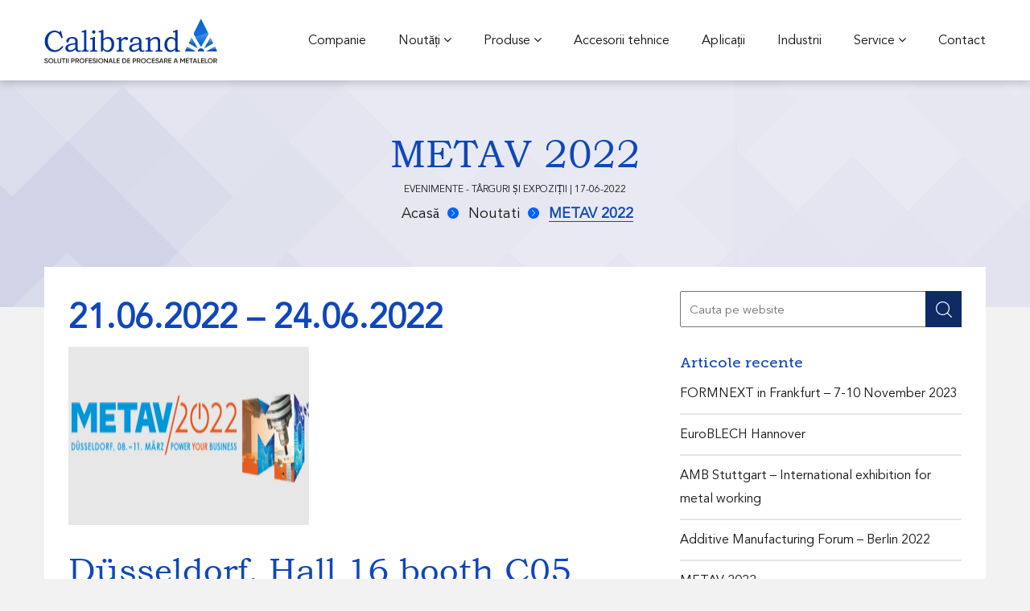

--- FILE ---
content_type: text/html; charset=UTF-8
request_url: https://calibrand.ro/noutati/metav-2022/
body_size: 7006
content:
<!DOCTYPE html><html lang="ro-RO"><head><meta charset="UTF-8" /><meta name="description" content="Solutii profesionale de procesare a metalelor."><meta name="viewport" content="width=device-width, initial-scale=1"><link rel="icon" href="https://calibrand.ro/wp-content/themes/calibrand/assets/img/favicon/favicon.ico" type="image/x-icon" /><link rel="shortcut icon" href="https://calibrand.ro/wp-content/themes/calibrand/assets/img/favicon/favicon.ico" type="image/x-icon" /><link rel="apple-touch-icon" sizes="152x152" href="https://calibrand.ro/wp-content/themes/calibrand/assets/images/apple-icon-152x152.png"><meta name='robots' content='index, follow, max-image-preview:large, max-snippet:-1, max-video-preview:-1' /><link media="all" href="https://calibrand.ro/wp-content/cache/autoptimize/css/autoptimize_a5149058623fe73b7127026e0195fa84.css" rel="stylesheet"><title>METAV 2022 | Calibrand</title><link rel="canonical" href="https://calibrand.ro/noutati/metav-2022/" /><meta property="og:locale" content="ro_RO" /><meta property="og:type" content="article" /><meta property="og:title" content="METAV 2022 | Calibrand" /><meta property="og:description" content="21.06.2022 &#8211; 24.06.2022 Düsseldorf, Hall 16 booth C05 https://metav-digital.de/flyer/metav2022-flyer-en/index.html &nbsp; &nbsp;" /><meta property="og:url" content="https://calibrand.ro/noutati/metav-2022/" /><meta property="og:site_name" content="Calibrand" /><meta property="article:modified_time" content="2022-08-01T16:39:42+00:00" /><meta property="og:image" content="https://calibrand.ro/wp-content/uploads/2022/06/METAV-2022.png" /><meta property="og:image:width" content="596" /><meta property="og:image:height" content="279" /><meta property="og:image:type" content="image/png" /><meta name="twitter:card" content="summary_large_image" /><meta name="twitter:label1" content="Timp estimat pentru citire" /><meta name="twitter:data1" content="1 minut" /> <script type="application/ld+json" class="yoast-schema-graph">{"@context":"https://schema.org","@graph":[{"@type":"WebPage","@id":"https://calibrand.ro/noutati/metav-2022/","url":"https://calibrand.ro/noutati/metav-2022/","name":"METAV 2022 | Calibrand","isPartOf":{"@id":"https://calibrand.ro/#website"},"primaryImageOfPage":{"@id":"https://calibrand.ro/noutati/metav-2022/#primaryimage"},"image":{"@id":"https://calibrand.ro/noutati/metav-2022/#primaryimage"},"thumbnailUrl":"https://calibrand.ro/wp-content/uploads/2022/06/METAV-2022.png","datePublished":"2022-06-17T08:41:27+00:00","dateModified":"2022-08-01T16:39:42+00:00","breadcrumb":{"@id":"https://calibrand.ro/noutati/metav-2022/#breadcrumb"},"inLanguage":"ro-RO","potentialAction":[{"@type":"ReadAction","target":["https://calibrand.ro/noutati/metav-2022/"]}]},{"@type":"ImageObject","inLanguage":"ro-RO","@id":"https://calibrand.ro/noutati/metav-2022/#primaryimage","url":"https://calibrand.ro/wp-content/uploads/2022/06/METAV-2022.png","contentUrl":"https://calibrand.ro/wp-content/uploads/2022/06/METAV-2022.png","width":596,"height":279},{"@type":"BreadcrumbList","@id":"https://calibrand.ro/noutati/metav-2022/#breadcrumb","itemListElement":[{"@type":"ListItem","position":1,"name":"Acasă","item":"https://calibrand.ro/"},{"@type":"ListItem","position":2,"name":"Noutati","item":"https://calibrand.ro/noutati/"},{"@type":"ListItem","position":3,"name":"METAV 2022"}]},{"@type":"WebSite","@id":"https://calibrand.ro/#website","url":"https://calibrand.ro/","name":"Calibrand","description":"Solutii profesionale de procesare a metalelor.","publisher":{"@id":"https://calibrand.ro/#organization"},"potentialAction":[{"@type":"SearchAction","target":{"@type":"EntryPoint","urlTemplate":"https://calibrand.ro/?s={search_term_string}"},"query-input":"required name=search_term_string"}],"inLanguage":"ro-RO"},{"@type":"Organization","@id":"https://calibrand.ro/#organization","name":"Calibrand","url":"https://calibrand.ro/","logo":{"@type":"ImageObject","inLanguage":"ro-RO","@id":"https://calibrand.ro/#/schema/logo/image/","url":"https://calibrand.ro/wp-content/uploads/2022/05/Calibrand_logo.svg","contentUrl":"https://calibrand.ro/wp-content/uploads/2022/05/Calibrand_logo.svg","width":1,"height":1,"caption":"Calibrand"},"image":{"@id":"https://calibrand.ro/#/schema/logo/image/"}}]}</script>  <script type="text/javascript">window._wpemojiSettings = {"baseUrl":"https:\/\/s.w.org\/images\/core\/emoji\/14.0.0\/72x72\/","ext":".png","svgUrl":"https:\/\/s.w.org\/images\/core\/emoji\/14.0.0\/svg\/","svgExt":".svg","source":{"concatemoji":"https:\/\/calibrand.ro\/wp-includes\/js\/wp-emoji-release.min.js?ver=6.2.3"}};
/*! This file is auto-generated */
!function(e,a,t){var n,r,o,i=a.createElement("canvas"),p=i.getContext&&i.getContext("2d");function s(e,t){p.clearRect(0,0,i.width,i.height),p.fillText(e,0,0);e=i.toDataURL();return p.clearRect(0,0,i.width,i.height),p.fillText(t,0,0),e===i.toDataURL()}function c(e){var t=a.createElement("script");t.src=e,t.defer=t.type="text/javascript",a.getElementsByTagName("head")[0].appendChild(t)}for(o=Array("flag","emoji"),t.supports={everything:!0,everythingExceptFlag:!0},r=0;r<o.length;r++)t.supports[o[r]]=function(e){if(p&&p.fillText)switch(p.textBaseline="top",p.font="600 32px Arial",e){case"flag":return s("\ud83c\udff3\ufe0f\u200d\u26a7\ufe0f","\ud83c\udff3\ufe0f\u200b\u26a7\ufe0f")?!1:!s("\ud83c\uddfa\ud83c\uddf3","\ud83c\uddfa\u200b\ud83c\uddf3")&&!s("\ud83c\udff4\udb40\udc67\udb40\udc62\udb40\udc65\udb40\udc6e\udb40\udc67\udb40\udc7f","\ud83c\udff4\u200b\udb40\udc67\u200b\udb40\udc62\u200b\udb40\udc65\u200b\udb40\udc6e\u200b\udb40\udc67\u200b\udb40\udc7f");case"emoji":return!s("\ud83e\udef1\ud83c\udffb\u200d\ud83e\udef2\ud83c\udfff","\ud83e\udef1\ud83c\udffb\u200b\ud83e\udef2\ud83c\udfff")}return!1}(o[r]),t.supports.everything=t.supports.everything&&t.supports[o[r]],"flag"!==o[r]&&(t.supports.everythingExceptFlag=t.supports.everythingExceptFlag&&t.supports[o[r]]);t.supports.everythingExceptFlag=t.supports.everythingExceptFlag&&!t.supports.flag,t.DOMReady=!1,t.readyCallback=function(){t.DOMReady=!0},t.supports.everything||(n=function(){t.readyCallback()},a.addEventListener?(a.addEventListener("DOMContentLoaded",n,!1),e.addEventListener("load",n,!1)):(e.attachEvent("onload",n),a.attachEvent("onreadystatechange",function(){"complete"===a.readyState&&t.readyCallback()})),(e=t.source||{}).concatemoji?c(e.concatemoji):e.wpemoji&&e.twemoji&&(c(e.twemoji),c(e.wpemoji)))}(window,document,window._wpemojiSettings);</script> <script  src='https://calibrand.ro/wp-includes/js/jquery/jquery.min.js?ver=3.6.4' id='jquery-core-js'></script> <link rel="https://api.w.org/" href="https://calibrand.ro/wp-json/" /><link rel="EditURI" type="application/rsd+xml" title="RSD" href="https://calibrand.ro/xmlrpc.php?rsd" /><link rel="wlwmanifest" type="application/wlwmanifest+xml" href="https://calibrand.ro/wp-includes/wlwmanifest.xml" /><meta name="generator" content="WordPress 6.2.3" /><link rel='shortlink' href='https://calibrand.ro/?p=1067' /><link rel="alternate" type="application/json+oembed" href="https://calibrand.ro/wp-json/oembed/1.0/embed?url=https%3A%2F%2Fcalibrand.ro%2Fnoutati%2Fmetav-2022%2F" /><link rel="alternate" type="text/xml+oembed" href="https://calibrand.ro/wp-json/oembed/1.0/embed?url=https%3A%2F%2Fcalibrand.ro%2Fnoutati%2Fmetav-2022%2F&#038;format=xml" /><link rel="icon" href="https://calibrand.ro/wp-content/uploads/2018/11/apple-icon-150x150.png" sizes="32x32" /><link rel="icon" href="https://calibrand.ro/wp-content/uploads/2018/11/apple-icon.png" sizes="192x192" /><link rel="apple-touch-icon" href="https://calibrand.ro/wp-content/uploads/2018/11/apple-icon.png" /><meta name="msapplication-TileImage" content="https://calibrand.ro/wp-content/uploads/2018/11/apple-icon.png" /> <noscript><style id="rocket-lazyload-nojs-css">.rll-youtube-player, [data-lazy-src]{display:none !important;}</style></noscript> <!--[if IE]> <script src="http://html5shiv.googlecode.com/svn/trunk/html5.js"></script> <![endif]--></head><body class="noutati-template-default single single-noutati postid-1067 wp-custom-logo"><div class="body-wrapper"><div class="cb-white-bar"><div class="container"><div class="row"><div class="col-sm-3"><div class="top-header-bar"><div class="header-logo"> <a href="https://calibrand.ro" class="logo left"><img width="802.68" height="210.34" src="data:image/svg+xml,%3Csvg%20xmlns='http://www.w3.org/2000/svg'%20viewBox='0%200%20802%20210'%3E%3C/svg%3E" alt="Calibrand" title="Calibrand" data-lazy-src="https://calibrand.ro/wp-content/uploads/2022/05/Calibrand_logo.svg" ><noscript><img width="802.68" height="210.34" src="https://calibrand.ro/wp-content/uploads/2022/05/Calibrand_logo.svg" alt="Calibrand" title="Calibrand" ></noscript></a></div></div></div><div class="col-sm-9"><nav><div class="menu-header-container"><ul id="menu-header" class="menu"><li id="menu-item-534" class="menu-item menu-item-type-post_type menu-item-object-page menu-item-534"><a href="https://calibrand.ro/companie/">Companie</a></li><li id="menu-item-493" class="menu-item menu-item-type-post_type menu-item-object-page menu-item-has-children parent menu-item-493"><a href="https://calibrand.ro/noutati/">Noutăți&nbsp;<div class="mobile-more-icon"> <span><i class="fa fa-angle-down" aria-hidden="true"></i></span></div></a><ul class="sub-menu"><li id="menu-item-494" class="menu-item menu-item-type-post_type menu-item-object-noutati menu-item-494"><a href="https://calibrand.ro/noutati/vestibulum-sit-amet-dolor-quis/">AL Flak 900F – Sudură cu laser a tabelelor metalice</a></li><li id="menu-item-495" class="menu-item menu-item-type-post_type menu-item-object-noutati menu-item-495"><a href="https://calibrand.ro/noutati/al-flak-sudura-cu-laser-a-tablelor-metalice-subtiri/">AL Flak – Sudură cu laser la tablele metalice subțiri</a></li></ul></li><li id="menu-item-573" class="menu-item menu-item-type-post_type menu-item-object-page menu-item-has-children parent menu-item-573"><a href="https://calibrand.ro/produse/">Produse&nbsp;<div class="mobile-more-icon"> <span><i class="fa fa-angle-down" aria-hidden="true"></i></span></div></a><ul class="sub-menu"><li id="menu-item-570" class="menu-item menu-item-type-post_type menu-item-object-page menu-item-570"><a href="https://calibrand.ro/produse/sisteme-mobile/">Sisteme mobile</a></li><li id="menu-item-572" class="menu-item menu-item-type-post_type menu-item-object-page menu-item-572"><a href="https://calibrand.ro/produse/sisteme-deschise/">Sisteme deschise</a></li><li id="menu-item-571" class="menu-item menu-item-type-post_type menu-item-object-page menu-item-571"><a href="https://calibrand.ro/produse/sisteme-inchise/">Sisteme închise</a></li><li id="menu-item-678" class="menu-item menu-item-type-post_type menu-item-object-page menu-item-678"><a href="https://calibrand.ro/galerie-video/">Videoportal</a></li><li id="menu-item-1098" class="menu-item menu-item-type-post_type menu-item-object-page menu-item-1098"><a href="https://calibrand.ro/al3d-metal-200/">AL3D-METAL 200</a></li></ul></li><li id="menu-item-536" class="menu-item menu-item-type-post_type menu-item-object-page menu-item-536"><a href="https://calibrand.ro/accesorii/">Accesorii tehnice</a></li><li id="menu-item-497" class="menu-item menu-item-type-post_type menu-item-object-page menu-item-497"><a href="https://calibrand.ro/aplicatii/">Aplicații</a></li><li id="menu-item-498" class="menu-item menu-item-type-post_type menu-item-object-page menu-item-498"><a href="https://calibrand.ro/industrii/">Industrii</a></li><li id="menu-item-499" class="menu-item menu-item-type-post_type menu-item-object-page menu-item-has-children parent menu-item-499"><a href="https://calibrand.ro/service/">Service&nbsp;<div class="mobile-more-icon"> <span><i class="fa fa-angle-down" aria-hidden="true"></i></span></div></a><ul class="sub-menu"><li id="menu-item-548" class="menu-item menu-item-type-post_type menu-item-object-page menu-item-548"><a href="https://calibrand.ro/service/consumabile/">Consumabile</a></li><li id="menu-item-500" class="menu-item menu-item-type-post_type menu-item-object-page menu-item-500"><a href="https://calibrand.ro/service/cursuri-de-instruire/">Cursuri de instruire</a></li><li id="menu-item-561" class="menu-item menu-item-type-post_type menu-item-object-page menu-item-561"><a href="https://calibrand.ro/service/sfaturi-tehnice/">Sfaturi tehnice</a></li><li id="menu-item-501" class="menu-item menu-item-type-post_type menu-item-object-page menu-item-501"><a href="https://calibrand.ro/service/tehnologia-sudurii-cu-laser/">Tehnologia sudării cu laser</a></li></ul></li><li id="menu-item-502" class="menu-item menu-item-type-post_type menu-item-object-page menu-item-502"><a href="https://calibrand.ro/contact/">Contact</a></li></ul></div></nav><div class="mobile-btn"><div class="hamburger hamburger--collapse"><div class="hamburger-box"><div class="hamburger-inner"></div></div></div></div></div></div></div></div><div class="nav-menu-wrapper"><nav class="mobile-menu"><ul id="calibrand-header-menu-mobile" class="menu"><li class="menu-item menu-item-type-post_type menu-item-object-page menu-item-534"><a href="https://calibrand.ro/companie/">Companie</a></li><li class="menu-item menu-item-type-post_type menu-item-object-page menu-item-has-children menu-item-493"><a href="https://calibrand.ro/noutati/">Noutăți</a><ul class="sub-menu"><li class="menu-item menu-item-type-post_type menu-item-object-noutati menu-item-494"><a href="https://calibrand.ro/noutati/vestibulum-sit-amet-dolor-quis/">AL Flak 900F – Sudură cu laser a tabelelor metalice</a></li><li class="menu-item menu-item-type-post_type menu-item-object-noutati menu-item-495"><a href="https://calibrand.ro/noutati/al-flak-sudura-cu-laser-a-tablelor-metalice-subtiri/">AL Flak – Sudură cu laser la tablele metalice subțiri</a></li></ul></li><li class="menu-item menu-item-type-post_type menu-item-object-page menu-item-has-children menu-item-573"><a href="https://calibrand.ro/produse/">Produse</a><ul class="sub-menu"><li class="menu-item menu-item-type-post_type menu-item-object-page menu-item-570"><a href="https://calibrand.ro/produse/sisteme-mobile/">Sisteme mobile</a></li><li class="menu-item menu-item-type-post_type menu-item-object-page menu-item-572"><a href="https://calibrand.ro/produse/sisteme-deschise/">Sisteme deschise</a></li><li class="menu-item menu-item-type-post_type menu-item-object-page menu-item-571"><a href="https://calibrand.ro/produse/sisteme-inchise/">Sisteme închise</a></li><li class="menu-item menu-item-type-post_type menu-item-object-page menu-item-678"><a href="https://calibrand.ro/galerie-video/">Videoportal</a></li><li class="menu-item menu-item-type-post_type menu-item-object-page menu-item-1098"><a href="https://calibrand.ro/al3d-metal-200/">AL3D-METAL 200</a></li></ul></li><li class="menu-item menu-item-type-post_type menu-item-object-page menu-item-536"><a href="https://calibrand.ro/accesorii/">Accesorii tehnice</a></li><li class="menu-item menu-item-type-post_type menu-item-object-page menu-item-497"><a href="https://calibrand.ro/aplicatii/">Aplicații</a></li><li class="menu-item menu-item-type-post_type menu-item-object-page menu-item-498"><a href="https://calibrand.ro/industrii/">Industrii</a></li><li class="menu-item menu-item-type-post_type menu-item-object-page menu-item-has-children menu-item-499"><a href="https://calibrand.ro/service/">Service</a><ul class="sub-menu"><li class="menu-item menu-item-type-post_type menu-item-object-page menu-item-548"><a href="https://calibrand.ro/service/consumabile/">Consumabile</a></li><li class="menu-item menu-item-type-post_type menu-item-object-page menu-item-500"><a href="https://calibrand.ro/service/cursuri-de-instruire/">Cursuri de instruire</a></li><li class="menu-item menu-item-type-post_type menu-item-object-page menu-item-561"><a href="https://calibrand.ro/service/sfaturi-tehnice/">Sfaturi tehnice</a></li><li class="menu-item menu-item-type-post_type menu-item-object-page menu-item-501"><a href="https://calibrand.ro/service/tehnologia-sudurii-cu-laser/">Tehnologia sudării cu laser</a></li></ul></li><li class="menu-item menu-item-type-post_type menu-item-object-page menu-item-502"><a href="https://calibrand.ro/contact/">Contact</a></li></ul></nav></div><section data-bg="https://calibrand.ro/wp-content/themes/calibrand/assets/img/product-bg.png" class="cb-section-intro rocket-lazyload" style=""><div class="container"><div class="row"><div class="col-md-12"><div class="cb-section-title text-center"><h1>METAV 2022</h1><p> <a href="https://calibrand.ro/category/evenimente/" rel="category tag">Evenimente</a> - <a href="https://calibrand.ro/category/targuri-si-expozitii/" rel="category tag">Târguri și expoziții</a> | 17-06-2022</p><div class="cb-breadcrumb"><nav><ul><li><a href="https://calibrand.ro/" >Acasă</a></li><li><a  href="https://calibrand.ro/noutati/">Noutati</a></li><li><a href="#" class="active">METAV 2022</a></li></ul></nav></div></div></div></div></div></section><section class="cb-news-page-wrapper"><div class="container"><div class="cb-news-wrapper"><div class="row"><div class="col-md-8"><div class="cb-news-col"><div class="cb-news-row"><div class="cb-news-row-img"><h1><b>21.06.2022 &#8211; 24.06.2022</b></h1><p><img decoding="async" class="alignnone size-medium wp-image-1068" src="data:image/svg+xml,%3Csvg%20xmlns='http://www.w3.org/2000/svg'%20viewBox='0%200%20300%20140'%3E%3C/svg%3E" alt="" width="300" height="140" data-lazy-srcset="https://calibrand.ro/wp-content/uploads/2022/06/METAV-2022-300x140.png 300w, https://calibrand.ro/wp-content/uploads/2022/06/METAV-2022.png 596w" data-lazy-sizes="(max-width: 300px) 100vw, 300px" data-lazy-src="https://calibrand.ro/wp-content/uploads/2022/06/METAV-2022-300x140.png" /><noscript><img decoding="async" class="alignnone size-medium wp-image-1068" src="https://calibrand.ro/wp-content/uploads/2022/06/METAV-2022-300x140.png" alt="" width="300" height="140" srcset="https://calibrand.ro/wp-content/uploads/2022/06/METAV-2022-300x140.png 300w, https://calibrand.ro/wp-content/uploads/2022/06/METAV-2022.png 596w" sizes="(max-width: 300px) 100vw, 300px" /></noscript></p><h1>Düsseldorf, Hall 16 booth C05</h1><p><a href="https://metav-digital.de/flyer/metav2022-flyer-en/index.html">https://metav-digital.de/flyer/metav2022-flyer-en/index.html</a></p><p>&nbsp;</p><p>&nbsp;</p></div></div></div></div><div class="col-md-4"><div class="calibrand-widget-content"><div class="cb-news-search-form"><form role="search" method="get" id="searchform" class="searchform" action="https://calibrand.ro/" > <input type="text" value="" placeholder="Cauta pe website" name="s" id="s" /> <input type="submit" id="searchsubmit" value="" /></form></div></div><div class="cb-news-recent-articles"><h6>Articole recente</h6><ul><li><a href="https://calibrand.ro/noutati/formnext-in-frankfurt-7-10-november-2023/">FORMNEXT in Frankfurt &#8211; 7-10 November 2023</a></li><li><a href="https://calibrand.ro/noutati/euroblech-hannover/">EuroBLECH Hannover</a></li><li><a href="https://calibrand.ro/noutati/amb-stuttgart-international-exhibition-for-metal-working/">AMB Stuttgart &#8211; International exhibition for metal working</a></li><li><a href="https://calibrand.ro/noutati/additive-manufacturing-forum-berlin-2022/">Additive Manufacturing Forum &#8211; Berlin 2022</a></li><li><a href="https://calibrand.ro/noutati/metav-2022/">METAV 2022</a></li><li><a href="https://calibrand.ro/noutati/al-flak-sudura-cu-laser-a-tablelor-metalice-subtiri/">AL Flak &#8211; Sudură cu laser a tablelor metalice subțiri</a></li><li><a href="https://calibrand.ro/noutati/vestibulum-sit-amet-dolor-quis/">AL Flak 900F &#8211; Sudură cu laser a tablelor metalice și a cavităților greu de accesat</a></li></ul></div><div class="cb-news-categories"><h6>Categorii</h6><ul><li class="cat-item cat-item-20"><a href="https://calibrand.ro/category/aparatura/">Aparatura</a></li><li class="cat-item cat-item-1"><a href="https://calibrand.ro/category/evenimente/">Evenimente</a></li><li class="cat-item cat-item-48"><a href="https://calibrand.ro/category/targuri-si-expozitii/">Târguri și expoziții</a></li></ul></div><div class="cb-news-tags"><h6>Etichete</h6><div class="cb-tags"> <a href="https://calibrand.ro/tag/3d-printing/" title="3D Printing">3D Printing</a><span>,</span> <a href="https://calibrand.ro/tag/additive-manufacturing/" title="Additive Manufacturing">Additive Manufacturing</a><span>,</span> <a href="https://calibrand.ro/tag/alpha-laser/" title="Alpha Laser">Alpha Laser</a><span>,</span> <a href="https://calibrand.ro/tag/alphalaser/" title="AlphaLaser">AlphaLaser</a><span>,</span> <a href="https://calibrand.ro/tag/aparatura/" title="Aparatura">Aparatura</a><span>,</span> <a href="https://calibrand.ro/tag/evenimente/" title="Evenimente">Evenimente</a><span>,</span> <a href="https://calibrand.ro/tag/informatii/" title="Informatii">Informatii</a></div></div></div></div></div></div></section><footer><div class="footer-first"><div class="container"><div class="footer-first-wrapper text-center"><div class="footer-first-logo"> <a href="https://calibrand.ro"><img width="802.68" height="210.34" src="data:image/svg+xml,%3Csvg%20xmlns='http://www.w3.org/2000/svg'%20viewBox='0%200%20802%20210'%3E%3C/svg%3E" alt="" data-lazy-src="https://calibrand.ro/wp-content/uploads/2022/05/Calibrand_logo_alb.svg"><noscript><img width="802.68" height="210.34" src="https://calibrand.ro/wp-content/uploads/2022/05/Calibrand_logo_alb.svg" alt=""></noscript></a></div><div class="footer-first-menu"><nav><ul id="calibrand-footer-menu" class="menu"><li id="menu-item-522" class="menu-item menu-item-type-post_type menu-item-object-page menu-item-522"><a href="https://calibrand.ro/companie/">Companie</a></li><li id="menu-item-523" class="menu-item menu-item-type-post_type menu-item-object-page menu-item-523"><a href="https://calibrand.ro/noutati/">Noutăți</a></li><li id="menu-item-532" class="menu-item menu-item-type-post_type menu-item-object-page menu-item-532"><a href="https://calibrand.ro/produse/">Produse</a></li><li id="menu-item-524" class="menu-item menu-item-type-post_type menu-item-object-page menu-item-524"><a href="https://calibrand.ro/accesorii/">Accesorii tehnice</a></li><li id="menu-item-525" class="menu-item menu-item-type-post_type menu-item-object-page menu-item-525"><a href="https://calibrand.ro/aplicatii/">Aplicații</a></li><li id="menu-item-526" class="menu-item menu-item-type-post_type menu-item-object-page menu-item-526"><a href="https://calibrand.ro/industrii/">Industrii</a></li><li id="menu-item-527" class="menu-item menu-item-type-post_type menu-item-object-page menu-item-527"><a href="https://calibrand.ro/service/">Service</a></li><li id="menu-item-528" class="menu-item menu-item-type-post_type menu-item-object-page menu-item-528"><a href="https://calibrand.ro/contact/">Contact</a></li></ul></nav></div><hr class="footer-first-hr"><nav> <address><ul class="calibrand-contact-info"><li><span>Telefon:</span> <a href="tel://0748132303">0748 132 303</a></li><li><span>E-mail:</span> <a href="mailto:&#111;&#102;&#102;&#105;&#99;&#101;&#64;&#99;&#97;&#108;&#105;&#98;&#114;&#97;&#110;&#100;&#46;&#114;&#111;">office@calibrand.ro</a></li><li><span>Adresa:</span> <a href="https://www.google.com/maps/embed?pb=!1m18!1m12!1m3!1d2713.306809791478!2d27.582468816006042!3d47.15184517915726!2m3!1f0!2f0!3f0!3m2!1i1024!2i768!4f13.1!3m3!1m2!1s0x40cafba1e4d08b2f%3A0xc2ce37d41b9ddae4!2zQmxvYyBELCDImG9zZWF1YSBOYcibaW9uYWzEgyAxOTQsIElhyJlpIDcwMDI0Mg!5e0!3m2!1sro!2sro!4v1543480979272">Șos. Națională nr. 194, Iași</a></li></ul> </address></nav></div></div></div><div class="footer-middle"><div class="container"><div class="row"><div class="footer-middle-wrapper"><div class="col-md-6"><div class="calibrand-subscribe-form"><div class="calibrand-center-form"> <script>(function() {
	window.mc4wp = window.mc4wp || {
		listeners: [],
		forms: {
			on: function(evt, cb) {
				window.mc4wp.listeners.push(
					{
						event   : evt,
						callback: cb
					}
				);
			}
		}
	}
})();</script><form id="mc4wp-form-1" class="mc4wp-form mc4wp-form-402 mc4wp-form-basic" method="post" data-id="402" data-name="Aboneaza-te la newsletter" ><div class="mc4wp-form-fields"><input type="email" name="EMAIL" placeholder="Aboneaza-te la newsletter"> <input type="submit" value="" class="calibrand-news-submit"></div><label style="display: none !important;">Leave this field empty if you're human: <input type="text" name="_mc4wp_honeypot" value="" tabindex="-1" autocomplete="off" /></label><input type="hidden" name="_mc4wp_timestamp" value="1698424256" /><input type="hidden" name="_mc4wp_form_id" value="402" /><input type="hidden" name="_mc4wp_form_element_id" value="mc4wp-form-1" /><div class="mc4wp-response"></div></form></div></div></div><div class="col-md-4 col-md-offset-2"><div class="calibrand-social-icons"> <a href="https://www.facebook.com/"><div class="csi-facebook"><div><i class="fa fa-facebook" aria-hidden="true"></i></div></div> </a> <a href="https://www.linkedin.com/calibrand-romania"><div class="csi-linkedin"><div><i class="fa fa-linkedin" aria-hidden="true"></i></div></div> </a></div></div></div></div></div></div><div class="footer-last"><div class="container"><div class="row"><div class="footer-last-wrapper"><div class="col-lg-3 col-md-12 col-sm-12"><div class="footer-last-copyright"><p>Copyright 2023&nbsp;Calibrand</p></div></div><div class="col-lg-9 col-md-12 col-sm-12"><div class="footer-last-menu"><nav><ul id="calibrand-privacy-menu" class="menu"><li id="menu-item-533" class="menu-item menu-item-type-post_type menu-item-object-page menu-item-533"><a href="https://calibrand.ro/politica-de-confidentialitate/">Politica de confidențialitate</a></li></ul></nav></div></div></div></div></div></div></footer></div> <script>(function() {function maybePrefixUrlField () {
  const value = this.value.trim()
  if (value !== '' && value.indexOf('http') !== 0) {
    this.value = 'http://' + value
  }
}

const urlFields = document.querySelectorAll('.mc4wp-form input[type="url"]')
for (let j = 0; j < urlFields.length; j++) {
  urlFields[j].addEventListener('blur', maybePrefixUrlField)
}
})();</script> <script type='text/javascript' id='contact-form-7-js-extra'>var wpcf7 = {"api":{"root":"https:\/\/calibrand.ro\/wp-json\/","namespace":"contact-form-7\/v1"},"cached":"1"};</script> <script type='text/javascript' id='calibrand-js-js-extra'>var arrow = {"right":"https:\/\/calibrand.ro\/wp-content\/themes\/calibrand\/assets\/img\/arrow-right.png","left":"https:\/\/calibrand.ro\/wp-content\/themes\/calibrand\/assets\/img\/arrow-left.png"};</script> <script>window.lazyLoadOptions={elements_selector:"img[data-lazy-src],.rocket-lazyload",data_src:"lazy-src",data_srcset:"lazy-srcset",data_sizes:"lazy-sizes",class_loading:"lazyloading",class_loaded:"lazyloaded",threshold:300,callback_loaded:function(element){if(element.tagName==="IFRAME"&&element.dataset.rocketLazyload=="fitvidscompatible"){if(element.classList.contains("lazyloaded")){if(typeof window.jQuery!="undefined"){if(jQuery.fn.fitVids){jQuery(element).parent().fitVids()}}}}}};window.addEventListener('LazyLoad::Initialized',function(e){var lazyLoadInstance=e.detail.instance;if(window.MutationObserver){var observer=new MutationObserver(function(mutations){var image_count=0;var iframe_count=0;var rocketlazy_count=0;mutations.forEach(function(mutation){for(var i=0;i<mutation.addedNodes.length;i++){if(typeof mutation.addedNodes[i].getElementsByTagName!=='function'){continue}
if(typeof mutation.addedNodes[i].getElementsByClassName!=='function'){continue}
images=mutation.addedNodes[i].getElementsByTagName('img');is_image=mutation.addedNodes[i].tagName=="IMG";iframes=mutation.addedNodes[i].getElementsByTagName('iframe');is_iframe=mutation.addedNodes[i].tagName=="IFRAME";rocket_lazy=mutation.addedNodes[i].getElementsByClassName('rocket-lazyload');image_count+=images.length;iframe_count+=iframes.length;rocketlazy_count+=rocket_lazy.length;if(is_image){image_count+=1}
if(is_iframe){iframe_count+=1}}});if(image_count>0||iframe_count>0||rocketlazy_count>0){lazyLoadInstance.update()}});var b=document.getElementsByTagName("body")[0];var config={childList:!0,subtree:!0};observer.observe(b,config)}},!1)</script> <script defer src="https://calibrand.ro/wp-content/cache/autoptimize/js/autoptimize_806cbb390ed337f7ae9611d7de8789c1.js"></script></body></html>
<!-- This website is like a Rocket, isn't it? Performance optimized by WP Rocket. Learn more: https://wp-rocket.me - Debug: cached@1698424256 -->

--- FILE ---
content_type: text/css; charset=utf-8
request_url: https://calibrand.ro/wp-content/cache/autoptimize/css/autoptimize_a5149058623fe73b7127026e0195fa84.css
body_size: 41905
content:
img.wp-smiley,img.emoji{display:inline !important;border:none !important;box-shadow:none !important;height:1em !important;width:1em !important;margin:0 .07em !important;vertical-align:-.1em !important;background:0 0 !important;padding:0 !important}
@charset "UTF-8";.wp-block-archives{box-sizing:border-box}.wp-block-archives-dropdown label{display:block}.wp-block-avatar{box-sizing:border-box}.wp-block-avatar.aligncenter{text-align:center}.wp-block-audio{box-sizing:border-box}.wp-block-audio figcaption{margin-bottom:1em;margin-top:.5em}.wp-block-audio audio{min-width:300px;width:100%}.wp-block-button__link{box-sizing:border-box;cursor:pointer;display:inline-block;text-align:center;word-break:break-word}.wp-block-button__link.aligncenter{text-align:center}.wp-block-button__link.alignright{text-align:right}:where(.wp-block-button__link){border-radius:9999px;box-shadow:none;padding:calc(.667em + 2px) calc(1.333em + 2px);text-decoration:none}.wp-block-button[style*=text-decoration] .wp-block-button__link{text-decoration:inherit}.wp-block-buttons>.wp-block-button.has-custom-width{max-width:none}.wp-block-buttons>.wp-block-button.has-custom-width .wp-block-button__link{width:100%}.wp-block-buttons>.wp-block-button.has-custom-font-size .wp-block-button__link{font-size:inherit}.wp-block-buttons>.wp-block-button.wp-block-button__width-25{width:calc(25% - var(--wp--style--block-gap, .5em)*.75)}.wp-block-buttons>.wp-block-button.wp-block-button__width-50{width:calc(50% - var(--wp--style--block-gap, .5em)*.5)}.wp-block-buttons>.wp-block-button.wp-block-button__width-75{width:calc(75% - var(--wp--style--block-gap, .5em)*.25)}.wp-block-buttons>.wp-block-button.wp-block-button__width-100{flex-basis:100%;width:100%}.wp-block-buttons.is-vertical>.wp-block-button.wp-block-button__width-25{width:25%}.wp-block-buttons.is-vertical>.wp-block-button.wp-block-button__width-50{width:50%}.wp-block-buttons.is-vertical>.wp-block-button.wp-block-button__width-75{width:75%}.wp-block-button.is-style-squared,.wp-block-button__link.wp-block-button.is-style-squared{border-radius:0}.wp-block-button.no-border-radius,.wp-block-button__link.no-border-radius{border-radius:0!important}.wp-block-button .wp-block-button__link.is-style-outline,.wp-block-button.is-style-outline>.wp-block-button__link{border:2px solid;padding:.667em 1.333em}.wp-block-button .wp-block-button__link.is-style-outline:not(.has-text-color),.wp-block-button.is-style-outline>.wp-block-button__link:not(.has-text-color){color:currentColor}.wp-block-button .wp-block-button__link.is-style-outline:not(.has-background),.wp-block-button.is-style-outline>.wp-block-button__link:not(.has-background){background-color:transparent;background-image:none}.wp-block-buttons.is-vertical{flex-direction:column}.wp-block-buttons.is-vertical>.wp-block-button:last-child{margin-bottom:0}.wp-block-buttons>.wp-block-button{display:inline-block;margin:0}.wp-block-buttons.is-content-justification-left{justify-content:flex-start}.wp-block-buttons.is-content-justification-left.is-vertical{align-items:flex-start}.wp-block-buttons.is-content-justification-center{justify-content:center}.wp-block-buttons.is-content-justification-center.is-vertical{align-items:center}.wp-block-buttons.is-content-justification-right{justify-content:flex-end}.wp-block-buttons.is-content-justification-right.is-vertical{align-items:flex-end}.wp-block-buttons.is-content-justification-space-between{justify-content:space-between}.wp-block-buttons.aligncenter{text-align:center}.wp-block-buttons:not(.is-content-justification-space-between,.is-content-justification-right,.is-content-justification-left,.is-content-justification-center) .wp-block-button.aligncenter{margin-left:auto;margin-right:auto;width:100%}.wp-block-buttons[style*=text-decoration] .wp-block-button,.wp-block-buttons[style*=text-decoration] .wp-block-button__link{text-decoration:inherit}.wp-block-buttons.has-custom-font-size .wp-block-button__link{font-size:inherit}.wp-block-button.aligncenter,.wp-block-calendar{text-align:center}.wp-block-calendar td,.wp-block-calendar th{border:1px solid;padding:.25em}.wp-block-calendar th{font-weight:400}.wp-block-calendar caption{background-color:inherit}.wp-block-calendar table{border-collapse:collapse;width:100%}.wp-block-calendar table:where(:not(.has-text-color)){color:#40464d}.wp-block-calendar table:where(:not(.has-text-color)) td,.wp-block-calendar table:where(:not(.has-text-color)) th{border-color:#ddd}.wp-block-calendar table.has-background th{background-color:inherit}.wp-block-calendar table.has-text-color th{color:inherit}:where(.wp-block-calendar table:not(.has-background) th){background:#ddd}.wp-block-categories{box-sizing:border-box}.wp-block-categories.alignleft{margin-right:2em}.wp-block-categories.alignright{margin-left:2em}.wp-block-code{box-sizing:border-box}.wp-block-code code{display:block;font-family:inherit;overflow-wrap:break-word;white-space:pre-wrap}.wp-block-columns{align-items:normal!important;box-sizing:border-box;display:flex;flex-wrap:wrap!important;margin-bottom:1.75em}@media (min-width:782px){.wp-block-columns{flex-wrap:nowrap!important}}.wp-block-columns.are-vertically-aligned-top{align-items:flex-start}.wp-block-columns.are-vertically-aligned-center{align-items:center}.wp-block-columns.are-vertically-aligned-bottom{align-items:flex-end}@media (max-width:781px){.wp-block-columns:not(.is-not-stacked-on-mobile)>.wp-block-column{flex-basis:100%!important}}@media (min-width:782px){.wp-block-columns:not(.is-not-stacked-on-mobile)>.wp-block-column{flex-basis:0;flex-grow:1}.wp-block-columns:not(.is-not-stacked-on-mobile)>.wp-block-column[style*=flex-basis]{flex-grow:0}}.wp-block-columns.is-not-stacked-on-mobile{flex-wrap:nowrap!important}.wp-block-columns.is-not-stacked-on-mobile>.wp-block-column{flex-basis:0;flex-grow:1}.wp-block-columns.is-not-stacked-on-mobile>.wp-block-column[style*=flex-basis]{flex-grow:0}:where(.wp-block-columns.has-background){padding:1.25em 2.375em}.wp-block-column{flex-grow:1;min-width:0;overflow-wrap:break-word;word-break:break-word}.wp-block-column.is-vertically-aligned-top{align-self:flex-start}.wp-block-column.is-vertically-aligned-center{align-self:center}.wp-block-column.is-vertically-aligned-bottom{align-self:flex-end}.wp-block-column.is-vertically-aligned-bottom,.wp-block-column.is-vertically-aligned-center,.wp-block-column.is-vertically-aligned-top{width:100%}.wp-block-post-comments{box-sizing:border-box}.wp-block-post-comments .alignleft{float:left}.wp-block-post-comments .alignright{float:right}.wp-block-post-comments .navigation:after{clear:both;content:"";display:table}.wp-block-post-comments .commentlist{clear:both;list-style:none;margin:0;padding:0}.wp-block-post-comments .commentlist .comment{min-height:2.25em;padding-left:3.25em}.wp-block-post-comments .commentlist .comment p{font-size:1em;line-height:1.8;margin:1em 0}.wp-block-post-comments .commentlist .children{list-style:none;margin:0;padding:0}.wp-block-post-comments .comment-author{line-height:1.5}.wp-block-post-comments .comment-author .avatar{border-radius:1.5em;display:block;float:left;height:2.5em;margin-right:.75em;margin-top:.5em;width:2.5em}.wp-block-post-comments .comment-author cite{font-style:normal}.wp-block-post-comments .comment-meta{font-size:.875em;line-height:1.5}.wp-block-post-comments .comment-meta b{font-weight:400}.wp-block-post-comments .comment-meta .comment-awaiting-moderation{display:block;margin-bottom:1em;margin-top:1em}.wp-block-post-comments .comment-body .commentmetadata{font-size:.875em}.wp-block-post-comments .comment-form-author label,.wp-block-post-comments .comment-form-comment label,.wp-block-post-comments .comment-form-email label,.wp-block-post-comments .comment-form-url label{display:block;margin-bottom:.25em}.wp-block-post-comments .comment-form input:not([type=submit]):not([type=checkbox]),.wp-block-post-comments .comment-form textarea{box-sizing:border-box;display:block;width:100%}.wp-block-post-comments .comment-form-cookies-consent{display:flex;gap:.25em}.wp-block-post-comments .comment-form-cookies-consent #wp-comment-cookies-consent{margin-top:.35em}.wp-block-post-comments .comment-reply-title{margin-bottom:0}.wp-block-post-comments .comment-reply-title :where(small){font-size:var(--wp--preset--font-size--medium,smaller);margin-left:.5em}.wp-block-post-comments .reply{font-size:.875em;margin-bottom:1.4em}.wp-block-post-comments input:not([type=submit]),.wp-block-post-comments textarea{border:1px solid #949494;font-family:inherit;font-size:1em}.wp-block-post-comments input:not([type=submit]):not([type=checkbox]),.wp-block-post-comments textarea{padding:calc(.667em + 2px)}:where(.wp-block-post-comments input[type=submit]){border:none}.wp-block-comments-pagination>.wp-block-comments-pagination-next,.wp-block-comments-pagination>.wp-block-comments-pagination-numbers,.wp-block-comments-pagination>.wp-block-comments-pagination-previous{margin-bottom:.5em;margin-right:.5em}.wp-block-comments-pagination>.wp-block-comments-pagination-next:last-child,.wp-block-comments-pagination>.wp-block-comments-pagination-numbers:last-child,.wp-block-comments-pagination>.wp-block-comments-pagination-previous:last-child{margin-right:0}.wp-block-comments-pagination .wp-block-comments-pagination-previous-arrow{display:inline-block;margin-right:1ch}.wp-block-comments-pagination .wp-block-comments-pagination-previous-arrow:not(.is-arrow-chevron){transform:scaleX(1)}.wp-block-comments-pagination .wp-block-comments-pagination-next-arrow{display:inline-block;margin-left:1ch}.wp-block-comments-pagination .wp-block-comments-pagination-next-arrow:not(.is-arrow-chevron){transform:scaleX(1)}.wp-block-comments-pagination.aligncenter{justify-content:center}.wp-block-comment-template{box-sizing:border-box;list-style:none;margin-bottom:0;max-width:100%;padding:0}.wp-block-comment-template li{clear:both}.wp-block-comment-template ol{list-style:none;margin-bottom:0;max-width:100%;padding-left:2rem}.wp-block-comment-template.alignleft{float:left}.wp-block-comment-template.aligncenter{margin-left:auto;margin-right:auto;width:-moz-fit-content;width:fit-content}.wp-block-comment-template.alignright{float:right}.wp-block-cover,.wp-block-cover-image{align-items:center;background-position:50%;box-sizing:border-box;display:flex;justify-content:center;min-height:430px;padding:1em;position:relative}.wp-block-cover .has-background-dim:not([class*=-background-color]),.wp-block-cover-image .has-background-dim:not([class*=-background-color]),.wp-block-cover-image.has-background-dim:not([class*=-background-color]),.wp-block-cover.has-background-dim:not([class*=-background-color]){background-color:#000}.wp-block-cover .has-background-dim.has-background-gradient,.wp-block-cover-image .has-background-dim.has-background-gradient{background-color:transparent}.wp-block-cover-image.has-background-dim:before,.wp-block-cover.has-background-dim:before{background-color:inherit;content:""}.wp-block-cover .wp-block-cover__background,.wp-block-cover .wp-block-cover__gradient-background,.wp-block-cover-image .wp-block-cover__background,.wp-block-cover-image .wp-block-cover__gradient-background,.wp-block-cover-image.has-background-dim:not(.has-background-gradient):before,.wp-block-cover.has-background-dim:not(.has-background-gradient):before{bottom:0;left:0;opacity:.5;position:absolute;right:0;top:0;z-index:1}.wp-block-cover-image.has-background-dim.has-background-dim-10 .wp-block-cover__background,.wp-block-cover-image.has-background-dim.has-background-dim-10 .wp-block-cover__gradient-background,.wp-block-cover-image.has-background-dim.has-background-dim-10:not(.has-background-gradient):before,.wp-block-cover.has-background-dim.has-background-dim-10 .wp-block-cover__background,.wp-block-cover.has-background-dim.has-background-dim-10 .wp-block-cover__gradient-background,.wp-block-cover.has-background-dim.has-background-dim-10:not(.has-background-gradient):before{opacity:.1}.wp-block-cover-image.has-background-dim.has-background-dim-20 .wp-block-cover__background,.wp-block-cover-image.has-background-dim.has-background-dim-20 .wp-block-cover__gradient-background,.wp-block-cover-image.has-background-dim.has-background-dim-20:not(.has-background-gradient):before,.wp-block-cover.has-background-dim.has-background-dim-20 .wp-block-cover__background,.wp-block-cover.has-background-dim.has-background-dim-20 .wp-block-cover__gradient-background,.wp-block-cover.has-background-dim.has-background-dim-20:not(.has-background-gradient):before{opacity:.2}.wp-block-cover-image.has-background-dim.has-background-dim-30 .wp-block-cover__background,.wp-block-cover-image.has-background-dim.has-background-dim-30 .wp-block-cover__gradient-background,.wp-block-cover-image.has-background-dim.has-background-dim-30:not(.has-background-gradient):before,.wp-block-cover.has-background-dim.has-background-dim-30 .wp-block-cover__background,.wp-block-cover.has-background-dim.has-background-dim-30 .wp-block-cover__gradient-background,.wp-block-cover.has-background-dim.has-background-dim-30:not(.has-background-gradient):before{opacity:.3}.wp-block-cover-image.has-background-dim.has-background-dim-40 .wp-block-cover__background,.wp-block-cover-image.has-background-dim.has-background-dim-40 .wp-block-cover__gradient-background,.wp-block-cover-image.has-background-dim.has-background-dim-40:not(.has-background-gradient):before,.wp-block-cover.has-background-dim.has-background-dim-40 .wp-block-cover__background,.wp-block-cover.has-background-dim.has-background-dim-40 .wp-block-cover__gradient-background,.wp-block-cover.has-background-dim.has-background-dim-40:not(.has-background-gradient):before{opacity:.4}.wp-block-cover-image.has-background-dim.has-background-dim-50 .wp-block-cover__background,.wp-block-cover-image.has-background-dim.has-background-dim-50 .wp-block-cover__gradient-background,.wp-block-cover-image.has-background-dim.has-background-dim-50:not(.has-background-gradient):before,.wp-block-cover.has-background-dim.has-background-dim-50 .wp-block-cover__background,.wp-block-cover.has-background-dim.has-background-dim-50 .wp-block-cover__gradient-background,.wp-block-cover.has-background-dim.has-background-dim-50:not(.has-background-gradient):before{opacity:.5}.wp-block-cover-image.has-background-dim.has-background-dim-60 .wp-block-cover__background,.wp-block-cover-image.has-background-dim.has-background-dim-60 .wp-block-cover__gradient-background,.wp-block-cover-image.has-background-dim.has-background-dim-60:not(.has-background-gradient):before,.wp-block-cover.has-background-dim.has-background-dim-60 .wp-block-cover__background,.wp-block-cover.has-background-dim.has-background-dim-60 .wp-block-cover__gradient-background,.wp-block-cover.has-background-dim.has-background-dim-60:not(.has-background-gradient):before{opacity:.6}.wp-block-cover-image.has-background-dim.has-background-dim-70 .wp-block-cover__background,.wp-block-cover-image.has-background-dim.has-background-dim-70 .wp-block-cover__gradient-background,.wp-block-cover-image.has-background-dim.has-background-dim-70:not(.has-background-gradient):before,.wp-block-cover.has-background-dim.has-background-dim-70 .wp-block-cover__background,.wp-block-cover.has-background-dim.has-background-dim-70 .wp-block-cover__gradient-background,.wp-block-cover.has-background-dim.has-background-dim-70:not(.has-background-gradient):before{opacity:.7}.wp-block-cover-image.has-background-dim.has-background-dim-80 .wp-block-cover__background,.wp-block-cover-image.has-background-dim.has-background-dim-80 .wp-block-cover__gradient-background,.wp-block-cover-image.has-background-dim.has-background-dim-80:not(.has-background-gradient):before,.wp-block-cover.has-background-dim.has-background-dim-80 .wp-block-cover__background,.wp-block-cover.has-background-dim.has-background-dim-80 .wp-block-cover__gradient-background,.wp-block-cover.has-background-dim.has-background-dim-80:not(.has-background-gradient):before{opacity:.8}.wp-block-cover-image.has-background-dim.has-background-dim-90 .wp-block-cover__background,.wp-block-cover-image.has-background-dim.has-background-dim-90 .wp-block-cover__gradient-background,.wp-block-cover-image.has-background-dim.has-background-dim-90:not(.has-background-gradient):before,.wp-block-cover.has-background-dim.has-background-dim-90 .wp-block-cover__background,.wp-block-cover.has-background-dim.has-background-dim-90 .wp-block-cover__gradient-background,.wp-block-cover.has-background-dim.has-background-dim-90:not(.has-background-gradient):before{opacity:.9}.wp-block-cover-image.has-background-dim.has-background-dim-100 .wp-block-cover__background,.wp-block-cover-image.has-background-dim.has-background-dim-100 .wp-block-cover__gradient-background,.wp-block-cover-image.has-background-dim.has-background-dim-100:not(.has-background-gradient):before,.wp-block-cover.has-background-dim.has-background-dim-100 .wp-block-cover__background,.wp-block-cover.has-background-dim.has-background-dim-100 .wp-block-cover__gradient-background,.wp-block-cover.has-background-dim.has-background-dim-100:not(.has-background-gradient):before{opacity:1}.wp-block-cover .wp-block-cover__background.has-background-dim.has-background-dim-0,.wp-block-cover .wp-block-cover__gradient-background.has-background-dim.has-background-dim-0,.wp-block-cover-image .wp-block-cover__background.has-background-dim.has-background-dim-0,.wp-block-cover-image .wp-block-cover__gradient-background.has-background-dim.has-background-dim-0{opacity:0}.wp-block-cover .wp-block-cover__background.has-background-dim.has-background-dim-10,.wp-block-cover .wp-block-cover__gradient-background.has-background-dim.has-background-dim-10,.wp-block-cover-image .wp-block-cover__background.has-background-dim.has-background-dim-10,.wp-block-cover-image .wp-block-cover__gradient-background.has-background-dim.has-background-dim-10{opacity:.1}.wp-block-cover .wp-block-cover__background.has-background-dim.has-background-dim-20,.wp-block-cover .wp-block-cover__gradient-background.has-background-dim.has-background-dim-20,.wp-block-cover-image .wp-block-cover__background.has-background-dim.has-background-dim-20,.wp-block-cover-image .wp-block-cover__gradient-background.has-background-dim.has-background-dim-20{opacity:.2}.wp-block-cover .wp-block-cover__background.has-background-dim.has-background-dim-30,.wp-block-cover .wp-block-cover__gradient-background.has-background-dim.has-background-dim-30,.wp-block-cover-image .wp-block-cover__background.has-background-dim.has-background-dim-30,.wp-block-cover-image .wp-block-cover__gradient-background.has-background-dim.has-background-dim-30{opacity:.3}.wp-block-cover .wp-block-cover__background.has-background-dim.has-background-dim-40,.wp-block-cover .wp-block-cover__gradient-background.has-background-dim.has-background-dim-40,.wp-block-cover-image .wp-block-cover__background.has-background-dim.has-background-dim-40,.wp-block-cover-image .wp-block-cover__gradient-background.has-background-dim.has-background-dim-40{opacity:.4}.wp-block-cover .wp-block-cover__background.has-background-dim.has-background-dim-50,.wp-block-cover .wp-block-cover__gradient-background.has-background-dim.has-background-dim-50,.wp-block-cover-image .wp-block-cover__background.has-background-dim.has-background-dim-50,.wp-block-cover-image .wp-block-cover__gradient-background.has-background-dim.has-background-dim-50{opacity:.5}.wp-block-cover .wp-block-cover__background.has-background-dim.has-background-dim-60,.wp-block-cover .wp-block-cover__gradient-background.has-background-dim.has-background-dim-60,.wp-block-cover-image .wp-block-cover__background.has-background-dim.has-background-dim-60,.wp-block-cover-image .wp-block-cover__gradient-background.has-background-dim.has-background-dim-60{opacity:.6}.wp-block-cover .wp-block-cover__background.has-background-dim.has-background-dim-70,.wp-block-cover .wp-block-cover__gradient-background.has-background-dim.has-background-dim-70,.wp-block-cover-image .wp-block-cover__background.has-background-dim.has-background-dim-70,.wp-block-cover-image .wp-block-cover__gradient-background.has-background-dim.has-background-dim-70{opacity:.7}.wp-block-cover .wp-block-cover__background.has-background-dim.has-background-dim-80,.wp-block-cover .wp-block-cover__gradient-background.has-background-dim.has-background-dim-80,.wp-block-cover-image .wp-block-cover__background.has-background-dim.has-background-dim-80,.wp-block-cover-image .wp-block-cover__gradient-background.has-background-dim.has-background-dim-80{opacity:.8}.wp-block-cover .wp-block-cover__background.has-background-dim.has-background-dim-90,.wp-block-cover .wp-block-cover__gradient-background.has-background-dim.has-background-dim-90,.wp-block-cover-image .wp-block-cover__background.has-background-dim.has-background-dim-90,.wp-block-cover-image .wp-block-cover__gradient-background.has-background-dim.has-background-dim-90{opacity:.9}.wp-block-cover .wp-block-cover__background.has-background-dim.has-background-dim-100,.wp-block-cover .wp-block-cover__gradient-background.has-background-dim.has-background-dim-100,.wp-block-cover-image .wp-block-cover__background.has-background-dim.has-background-dim-100,.wp-block-cover-image .wp-block-cover__gradient-background.has-background-dim.has-background-dim-100{opacity:1}.wp-block-cover-image.alignleft,.wp-block-cover-image.alignright,.wp-block-cover.alignleft,.wp-block-cover.alignright{max-width:420px;width:100%}.wp-block-cover-image:after,.wp-block-cover:after{content:"";display:block;font-size:0;min-height:inherit}@supports (position:sticky){.wp-block-cover-image:after,.wp-block-cover:after{content:none}}.wp-block-cover-image.aligncenter,.wp-block-cover-image.alignleft,.wp-block-cover-image.alignright,.wp-block-cover.aligncenter,.wp-block-cover.alignleft,.wp-block-cover.alignright{display:flex}.wp-block-cover .wp-block-cover__inner-container,.wp-block-cover-image .wp-block-cover__inner-container{color:#fff;width:100%;z-index:1}.wp-block-cover-image.is-light .wp-block-cover__inner-container,.wp-block-cover.is-light .wp-block-cover__inner-container{color:#000}.wp-block-cover h1:not(.has-text-color),.wp-block-cover h2:not(.has-text-color),.wp-block-cover h3:not(.has-text-color),.wp-block-cover h4:not(.has-text-color),.wp-block-cover h5:not(.has-text-color),.wp-block-cover h6:not(.has-text-color),.wp-block-cover p:not(.has-text-color),.wp-block-cover-image h1:not(.has-text-color),.wp-block-cover-image h2:not(.has-text-color),.wp-block-cover-image h3:not(.has-text-color),.wp-block-cover-image h4:not(.has-text-color),.wp-block-cover-image h5:not(.has-text-color),.wp-block-cover-image h6:not(.has-text-color),.wp-block-cover-image p:not(.has-text-color){color:inherit}.wp-block-cover-image.is-position-top-left,.wp-block-cover.is-position-top-left{align-items:flex-start;justify-content:flex-start}.wp-block-cover-image.is-position-top-center,.wp-block-cover.is-position-top-center{align-items:flex-start;justify-content:center}.wp-block-cover-image.is-position-top-right,.wp-block-cover.is-position-top-right{align-items:flex-start;justify-content:flex-end}.wp-block-cover-image.is-position-center-left,.wp-block-cover.is-position-center-left{align-items:center;justify-content:flex-start}.wp-block-cover-image.is-position-center-center,.wp-block-cover.is-position-center-center{align-items:center;justify-content:center}.wp-block-cover-image.is-position-center-right,.wp-block-cover.is-position-center-right{align-items:center;justify-content:flex-end}.wp-block-cover-image.is-position-bottom-left,.wp-block-cover.is-position-bottom-left{align-items:flex-end;justify-content:flex-start}.wp-block-cover-image.is-position-bottom-center,.wp-block-cover.is-position-bottom-center{align-items:flex-end;justify-content:center}.wp-block-cover-image.is-position-bottom-right,.wp-block-cover.is-position-bottom-right{align-items:flex-end;justify-content:flex-end}.wp-block-cover-image.has-custom-content-position.has-custom-content-position .wp-block-cover__inner-container,.wp-block-cover.has-custom-content-position.has-custom-content-position .wp-block-cover__inner-container{margin:0;width:auto}.wp-block-cover .wp-block-cover__image-background,.wp-block-cover video.wp-block-cover__video-background,.wp-block-cover-image .wp-block-cover__image-background,.wp-block-cover-image video.wp-block-cover__video-background{border:none;bottom:0;box-shadow:none;height:100%;left:0;margin:0;max-height:none;max-width:none;-o-object-fit:cover;object-fit:cover;outline:none;padding:0;position:absolute;right:0;top:0;width:100%}.wp-block-cover-image.has-parallax,.wp-block-cover.has-parallax,.wp-block-cover__image-background.has-parallax,video.wp-block-cover__video-background.has-parallax{background-attachment:fixed;background-repeat:no-repeat;background-size:cover}@supports (-webkit-overflow-scrolling:touch){.wp-block-cover-image.has-parallax,.wp-block-cover.has-parallax,.wp-block-cover__image-background.has-parallax,video.wp-block-cover__video-background.has-parallax{background-attachment:scroll}}@media (prefers-reduced-motion:reduce){.wp-block-cover-image.has-parallax,.wp-block-cover.has-parallax,.wp-block-cover__image-background.has-parallax,video.wp-block-cover__video-background.has-parallax{background-attachment:scroll}}.wp-block-cover-image.is-repeated,.wp-block-cover.is-repeated,.wp-block-cover__image-background.is-repeated,video.wp-block-cover__video-background.is-repeated{background-repeat:repeat;background-size:auto}.wp-block-cover__image-background,.wp-block-cover__video-background{z-index:0}.wp-block-cover-image-text,.wp-block-cover-image-text a,.wp-block-cover-image-text a:active,.wp-block-cover-image-text a:focus,.wp-block-cover-image-text a:hover,.wp-block-cover-text,.wp-block-cover-text a,.wp-block-cover-text a:active,.wp-block-cover-text a:focus,.wp-block-cover-text a:hover,section.wp-block-cover-image h2,section.wp-block-cover-image h2 a,section.wp-block-cover-image h2 a:active,section.wp-block-cover-image h2 a:focus,section.wp-block-cover-image h2 a:hover{color:#fff}.wp-block-cover-image .wp-block-cover.has-left-content{justify-content:flex-start}.wp-block-cover-image .wp-block-cover.has-right-content{justify-content:flex-end}.wp-block-cover-image.has-left-content .wp-block-cover-image-text,.wp-block-cover.has-left-content .wp-block-cover-text,section.wp-block-cover-image.has-left-content>h2{margin-left:0;text-align:left}.wp-block-cover-image.has-right-content .wp-block-cover-image-text,.wp-block-cover.has-right-content .wp-block-cover-text,section.wp-block-cover-image.has-right-content>h2{margin-right:0;text-align:right}.wp-block-cover .wp-block-cover-text,.wp-block-cover-image .wp-block-cover-image-text,section.wp-block-cover-image>h2{font-size:2em;line-height:1.25;margin-bottom:0;max-width:840px;padding:.44em;text-align:center;z-index:1}.wp-block-embed.alignleft,.wp-block-embed.alignright,.wp-block[data-align=left]>[data-type="core/embed"],.wp-block[data-align=right]>[data-type="core/embed"]{max-width:360px;width:100%}.wp-block-embed.alignleft .wp-block-embed__wrapper,.wp-block-embed.alignright .wp-block-embed__wrapper,.wp-block[data-align=left]>[data-type="core/embed"] .wp-block-embed__wrapper,.wp-block[data-align=right]>[data-type="core/embed"] .wp-block-embed__wrapper{min-width:280px}.wp-block-cover .wp-block-embed{min-height:240px;min-width:320px}.wp-block-embed{overflow-wrap:break-word}.wp-block-embed figcaption{margin-bottom:1em;margin-top:.5em}.wp-block-embed iframe{max-width:100%}.wp-block-embed__wrapper{position:relative}.wp-embed-responsive .wp-has-aspect-ratio .wp-block-embed__wrapper:before{content:"";display:block;padding-top:50%}.wp-embed-responsive .wp-has-aspect-ratio iframe{bottom:0;height:100%;left:0;position:absolute;right:0;top:0;width:100%}.wp-embed-responsive .wp-embed-aspect-21-9 .wp-block-embed__wrapper:before{padding-top:42.85%}.wp-embed-responsive .wp-embed-aspect-18-9 .wp-block-embed__wrapper:before{padding-top:50%}.wp-embed-responsive .wp-embed-aspect-16-9 .wp-block-embed__wrapper:before{padding-top:56.25%}.wp-embed-responsive .wp-embed-aspect-4-3 .wp-block-embed__wrapper:before{padding-top:75%}.wp-embed-responsive .wp-embed-aspect-1-1 .wp-block-embed__wrapper:before{padding-top:100%}.wp-embed-responsive .wp-embed-aspect-9-16 .wp-block-embed__wrapper:before{padding-top:177.77%}.wp-embed-responsive .wp-embed-aspect-1-2 .wp-block-embed__wrapper:before{padding-top:200%}.wp-block-file{margin-bottom:1.5em}.wp-block-file:not(.wp-element-button){font-size:.8em}.wp-block-file.aligncenter{text-align:center}.wp-block-file.alignright{text-align:right}.wp-block-file *+.wp-block-file__button{margin-left:.75em}.wp-block-file__embed{margin-bottom:1em}:where(.wp-block-file__button){border-radius:2em;padding:.5em 1em}:where(.wp-block-file__button):is(a):active,:where(.wp-block-file__button):is(a):focus,:where(.wp-block-file__button):is(a):hover,:where(.wp-block-file__button):is(a):visited{box-shadow:none;color:#fff;opacity:.85;text-decoration:none}.blocks-gallery-grid:not(.has-nested-images),.wp-block-gallery:not(.has-nested-images){display:flex;flex-wrap:wrap;list-style-type:none;margin:0;padding:0}.blocks-gallery-grid:not(.has-nested-images) .blocks-gallery-image,.blocks-gallery-grid:not(.has-nested-images) .blocks-gallery-item,.wp-block-gallery:not(.has-nested-images) .blocks-gallery-image,.wp-block-gallery:not(.has-nested-images) .blocks-gallery-item{display:flex;flex-direction:column;flex-grow:1;justify-content:center;margin:0 1em 1em 0;position:relative;width:calc(50% - 1em)}.blocks-gallery-grid:not(.has-nested-images) .blocks-gallery-image:nth-of-type(2n),.blocks-gallery-grid:not(.has-nested-images) .blocks-gallery-item:nth-of-type(2n),.wp-block-gallery:not(.has-nested-images) .blocks-gallery-image:nth-of-type(2n),.wp-block-gallery:not(.has-nested-images) .blocks-gallery-item:nth-of-type(2n){margin-right:0}.blocks-gallery-grid:not(.has-nested-images) .blocks-gallery-image figure,.blocks-gallery-grid:not(.has-nested-images) .blocks-gallery-item figure,.wp-block-gallery:not(.has-nested-images) .blocks-gallery-image figure,.wp-block-gallery:not(.has-nested-images) .blocks-gallery-item figure{align-items:flex-end;display:flex;height:100%;justify-content:flex-start;margin:0}.blocks-gallery-grid:not(.has-nested-images) .blocks-gallery-image img,.blocks-gallery-grid:not(.has-nested-images) .blocks-gallery-item img,.wp-block-gallery:not(.has-nested-images) .blocks-gallery-image img,.wp-block-gallery:not(.has-nested-images) .blocks-gallery-item img{display:block;height:auto;max-width:100%;width:auto}.blocks-gallery-grid:not(.has-nested-images) .blocks-gallery-image figcaption,.blocks-gallery-grid:not(.has-nested-images) .blocks-gallery-item figcaption,.wp-block-gallery:not(.has-nested-images) .blocks-gallery-image figcaption,.wp-block-gallery:not(.has-nested-images) .blocks-gallery-item figcaption{background:linear-gradient(0deg,rgba(0,0,0,.7),rgba(0,0,0,.3) 70%,transparent);bottom:0;box-sizing:border-box;color:#fff;font-size:.8em;margin:0;max-height:100%;overflow:auto;padding:3em .77em .7em;position:absolute;text-align:center;width:100%;z-index:2}.blocks-gallery-grid:not(.has-nested-images) .blocks-gallery-image figcaption img,.blocks-gallery-grid:not(.has-nested-images) .blocks-gallery-item figcaption img,.wp-block-gallery:not(.has-nested-images) .blocks-gallery-image figcaption img,.wp-block-gallery:not(.has-nested-images) .blocks-gallery-item figcaption img{display:inline}.blocks-gallery-grid:not(.has-nested-images) figcaption,.wp-block-gallery:not(.has-nested-images) figcaption{flex-grow:1}.blocks-gallery-grid:not(.has-nested-images).is-cropped .blocks-gallery-image a,.blocks-gallery-grid:not(.has-nested-images).is-cropped .blocks-gallery-image img,.blocks-gallery-grid:not(.has-nested-images).is-cropped .blocks-gallery-item a,.blocks-gallery-grid:not(.has-nested-images).is-cropped .blocks-gallery-item img,.wp-block-gallery:not(.has-nested-images).is-cropped .blocks-gallery-image a,.wp-block-gallery:not(.has-nested-images).is-cropped .blocks-gallery-image img,.wp-block-gallery:not(.has-nested-images).is-cropped .blocks-gallery-item a,.wp-block-gallery:not(.has-nested-images).is-cropped .blocks-gallery-item img{flex:1;height:100%;-o-object-fit:cover;object-fit:cover;width:100%}.blocks-gallery-grid:not(.has-nested-images).columns-1 .blocks-gallery-image,.blocks-gallery-grid:not(.has-nested-images).columns-1 .blocks-gallery-item,.wp-block-gallery:not(.has-nested-images).columns-1 .blocks-gallery-image,.wp-block-gallery:not(.has-nested-images).columns-1 .blocks-gallery-item{margin-right:0;width:100%}@media (min-width:600px){.blocks-gallery-grid:not(.has-nested-images).columns-3 .blocks-gallery-image,.blocks-gallery-grid:not(.has-nested-images).columns-3 .blocks-gallery-item,.wp-block-gallery:not(.has-nested-images).columns-3 .blocks-gallery-image,.wp-block-gallery:not(.has-nested-images).columns-3 .blocks-gallery-item{margin-right:1em;width:calc(33.33333% - .66667em)}.blocks-gallery-grid:not(.has-nested-images).columns-4 .blocks-gallery-image,.blocks-gallery-grid:not(.has-nested-images).columns-4 .blocks-gallery-item,.wp-block-gallery:not(.has-nested-images).columns-4 .blocks-gallery-image,.wp-block-gallery:not(.has-nested-images).columns-4 .blocks-gallery-item{margin-right:1em;width:calc(25% - .75em)}.blocks-gallery-grid:not(.has-nested-images).columns-5 .blocks-gallery-image,.blocks-gallery-grid:not(.has-nested-images).columns-5 .blocks-gallery-item,.wp-block-gallery:not(.has-nested-images).columns-5 .blocks-gallery-image,.wp-block-gallery:not(.has-nested-images).columns-5 .blocks-gallery-item{margin-right:1em;width:calc(20% - .8em)}.blocks-gallery-grid:not(.has-nested-images).columns-6 .blocks-gallery-image,.blocks-gallery-grid:not(.has-nested-images).columns-6 .blocks-gallery-item,.wp-block-gallery:not(.has-nested-images).columns-6 .blocks-gallery-image,.wp-block-gallery:not(.has-nested-images).columns-6 .blocks-gallery-item{margin-right:1em;width:calc(16.66667% - .83333em)}.blocks-gallery-grid:not(.has-nested-images).columns-7 .blocks-gallery-image,.blocks-gallery-grid:not(.has-nested-images).columns-7 .blocks-gallery-item,.wp-block-gallery:not(.has-nested-images).columns-7 .blocks-gallery-image,.wp-block-gallery:not(.has-nested-images).columns-7 .blocks-gallery-item{margin-right:1em;width:calc(14.28571% - .85714em)}.blocks-gallery-grid:not(.has-nested-images).columns-8 .blocks-gallery-image,.blocks-gallery-grid:not(.has-nested-images).columns-8 .blocks-gallery-item,.wp-block-gallery:not(.has-nested-images).columns-8 .blocks-gallery-image,.wp-block-gallery:not(.has-nested-images).columns-8 .blocks-gallery-item{margin-right:1em;width:calc(12.5% - .875em)}.blocks-gallery-grid:not(.has-nested-images).columns-1 .blocks-gallery-image:nth-of-type(1n),.blocks-gallery-grid:not(.has-nested-images).columns-1 .blocks-gallery-item:nth-of-type(1n),.blocks-gallery-grid:not(.has-nested-images).columns-2 .blocks-gallery-image:nth-of-type(2n),.blocks-gallery-grid:not(.has-nested-images).columns-2 .blocks-gallery-item:nth-of-type(2n),.blocks-gallery-grid:not(.has-nested-images).columns-3 .blocks-gallery-image:nth-of-type(3n),.blocks-gallery-grid:not(.has-nested-images).columns-3 .blocks-gallery-item:nth-of-type(3n),.blocks-gallery-grid:not(.has-nested-images).columns-4 .blocks-gallery-image:nth-of-type(4n),.blocks-gallery-grid:not(.has-nested-images).columns-4 .blocks-gallery-item:nth-of-type(4n),.blocks-gallery-grid:not(.has-nested-images).columns-5 .blocks-gallery-image:nth-of-type(5n),.blocks-gallery-grid:not(.has-nested-images).columns-5 .blocks-gallery-item:nth-of-type(5n),.blocks-gallery-grid:not(.has-nested-images).columns-6 .blocks-gallery-image:nth-of-type(6n),.blocks-gallery-grid:not(.has-nested-images).columns-6 .blocks-gallery-item:nth-of-type(6n),.blocks-gallery-grid:not(.has-nested-images).columns-7 .blocks-gallery-image:nth-of-type(7n),.blocks-gallery-grid:not(.has-nested-images).columns-7 .blocks-gallery-item:nth-of-type(7n),.blocks-gallery-grid:not(.has-nested-images).columns-8 .blocks-gallery-image:nth-of-type(8n),.blocks-gallery-grid:not(.has-nested-images).columns-8 .blocks-gallery-item:nth-of-type(8n),.wp-block-gallery:not(.has-nested-images).columns-1 .blocks-gallery-image:nth-of-type(1n),.wp-block-gallery:not(.has-nested-images).columns-1 .blocks-gallery-item:nth-of-type(1n),.wp-block-gallery:not(.has-nested-images).columns-2 .blocks-gallery-image:nth-of-type(2n),.wp-block-gallery:not(.has-nested-images).columns-2 .blocks-gallery-item:nth-of-type(2n),.wp-block-gallery:not(.has-nested-images).columns-3 .blocks-gallery-image:nth-of-type(3n),.wp-block-gallery:not(.has-nested-images).columns-3 .blocks-gallery-item:nth-of-type(3n),.wp-block-gallery:not(.has-nested-images).columns-4 .blocks-gallery-image:nth-of-type(4n),.wp-block-gallery:not(.has-nested-images).columns-4 .blocks-gallery-item:nth-of-type(4n),.wp-block-gallery:not(.has-nested-images).columns-5 .blocks-gallery-image:nth-of-type(5n),.wp-block-gallery:not(.has-nested-images).columns-5 .blocks-gallery-item:nth-of-type(5n),.wp-block-gallery:not(.has-nested-images).columns-6 .blocks-gallery-image:nth-of-type(6n),.wp-block-gallery:not(.has-nested-images).columns-6 .blocks-gallery-item:nth-of-type(6n),.wp-block-gallery:not(.has-nested-images).columns-7 .blocks-gallery-image:nth-of-type(7n),.wp-block-gallery:not(.has-nested-images).columns-7 .blocks-gallery-item:nth-of-type(7n),.wp-block-gallery:not(.has-nested-images).columns-8 .blocks-gallery-image:nth-of-type(8n),.wp-block-gallery:not(.has-nested-images).columns-8 .blocks-gallery-item:nth-of-type(8n){margin-right:0}}.blocks-gallery-grid:not(.has-nested-images) .blocks-gallery-image:last-child,.blocks-gallery-grid:not(.has-nested-images) .blocks-gallery-item:last-child,.wp-block-gallery:not(.has-nested-images) .blocks-gallery-image:last-child,.wp-block-gallery:not(.has-nested-images) .blocks-gallery-item:last-child{margin-right:0}.blocks-gallery-grid:not(.has-nested-images).alignleft,.blocks-gallery-grid:not(.has-nested-images).alignright,.wp-block-gallery:not(.has-nested-images).alignleft,.wp-block-gallery:not(.has-nested-images).alignright{max-width:420px;width:100%}.blocks-gallery-grid:not(.has-nested-images).aligncenter .blocks-gallery-item figure,.wp-block-gallery:not(.has-nested-images).aligncenter .blocks-gallery-item figure{justify-content:center}.wp-block-gallery:not(.is-cropped) .blocks-gallery-item{align-self:flex-start}figure.wp-block-gallery.has-nested-images{align-items:normal}.wp-block-gallery.has-nested-images figure.wp-block-image:not(#individual-image){margin:0;width:calc(50% - var(--wp--style--unstable-gallery-gap, 16px)/2)}.wp-block-gallery.has-nested-images figure.wp-block-image{box-sizing:border-box;display:flex;flex-direction:column;flex-grow:1;justify-content:center;max-width:100%;position:relative}.wp-block-gallery.has-nested-images figure.wp-block-image>a,.wp-block-gallery.has-nested-images figure.wp-block-image>div{flex-direction:column;flex-grow:1;margin:0}.wp-block-gallery.has-nested-images figure.wp-block-image img{display:block;height:auto;max-width:100%!important;width:auto}.wp-block-gallery.has-nested-images figure.wp-block-image figcaption{background:linear-gradient(0deg,rgba(0,0,0,.7),rgba(0,0,0,.3) 70%,transparent);bottom:0;box-sizing:border-box;color:#fff;font-size:13px;left:0;margin-bottom:0;max-height:60%;overflow:auto;padding:0 8px 8px;position:absolute;text-align:center;width:100%}.wp-block-gallery.has-nested-images figure.wp-block-image figcaption img{display:inline}.wp-block-gallery.has-nested-images figure.wp-block-image figcaption a{color:inherit}.wp-block-gallery.has-nested-images figure.wp-block-image.has-custom-border img{box-sizing:border-box}.wp-block-gallery.has-nested-images figure.wp-block-image.has-custom-border>a,.wp-block-gallery.has-nested-images figure.wp-block-image.has-custom-border>div,.wp-block-gallery.has-nested-images figure.wp-block-image.is-style-rounded>a,.wp-block-gallery.has-nested-images figure.wp-block-image.is-style-rounded>div{flex:1 1 auto}.wp-block-gallery.has-nested-images figure.wp-block-image.has-custom-border figcaption,.wp-block-gallery.has-nested-images figure.wp-block-image.is-style-rounded figcaption{background:none;color:inherit;flex:initial;margin:0;padding:10px 10px 9px;position:relative}.wp-block-gallery.has-nested-images figcaption{flex-basis:100%;flex-grow:1;text-align:center}.wp-block-gallery.has-nested-images:not(.is-cropped) figure.wp-block-image:not(#individual-image){margin-bottom:auto;margin-top:0}.wp-block-gallery.has-nested-images.is-cropped figure.wp-block-image:not(#individual-image){align-self:inherit}.wp-block-gallery.has-nested-images.is-cropped figure.wp-block-image:not(#individual-image)>a,.wp-block-gallery.has-nested-images.is-cropped figure.wp-block-image:not(#individual-image)>div:not(.components-drop-zone){display:flex}.wp-block-gallery.has-nested-images.is-cropped figure.wp-block-image:not(#individual-image) a,.wp-block-gallery.has-nested-images.is-cropped figure.wp-block-image:not(#individual-image) img{flex:1 0 0%;height:100%;-o-object-fit:cover;object-fit:cover;width:100%}.wp-block-gallery.has-nested-images.columns-1 figure.wp-block-image:not(#individual-image){width:100%}@media (min-width:600px){.wp-block-gallery.has-nested-images.columns-3 figure.wp-block-image:not(#individual-image){width:calc(33.33333% - var(--wp--style--unstable-gallery-gap, 16px)*.66667)}.wp-block-gallery.has-nested-images.columns-4 figure.wp-block-image:not(#individual-image){width:calc(25% - var(--wp--style--unstable-gallery-gap, 16px)*.75)}.wp-block-gallery.has-nested-images.columns-5 figure.wp-block-image:not(#individual-image){width:calc(20% - var(--wp--style--unstable-gallery-gap, 16px)*.8)}.wp-block-gallery.has-nested-images.columns-6 figure.wp-block-image:not(#individual-image){width:calc(16.66667% - var(--wp--style--unstable-gallery-gap, 16px)*.83333)}.wp-block-gallery.has-nested-images.columns-7 figure.wp-block-image:not(#individual-image){width:calc(14.28571% - var(--wp--style--unstable-gallery-gap, 16px)*.85714)}.wp-block-gallery.has-nested-images.columns-8 figure.wp-block-image:not(#individual-image){width:calc(12.5% - var(--wp--style--unstable-gallery-gap, 16px)*.875)}.wp-block-gallery.has-nested-images.columns-default figure.wp-block-image:not(#individual-image){width:calc(33.33% - var(--wp--style--unstable-gallery-gap, 16px)*.66667)}.wp-block-gallery.has-nested-images.columns-default figure.wp-block-image:not(#individual-image):first-child:nth-last-child(2),.wp-block-gallery.has-nested-images.columns-default figure.wp-block-image:not(#individual-image):first-child:nth-last-child(2)~figure.wp-block-image:not(#individual-image){width:calc(50% - var(--wp--style--unstable-gallery-gap, 16px)*.5)}.wp-block-gallery.has-nested-images.columns-default figure.wp-block-image:not(#individual-image):first-child:last-child{width:100%}}.wp-block-gallery.has-nested-images.alignleft,.wp-block-gallery.has-nested-images.alignright{max-width:420px;width:100%}.wp-block-gallery.has-nested-images.aligncenter{justify-content:center}.wp-block-group{box-sizing:border-box}h1.has-background,h2.has-background,h3.has-background,h4.has-background,h5.has-background,h6.has-background{padding:1.25em 2.375em}.wp-block-image img{height:auto;max-width:100%;vertical-align:bottom}.wp-block-image img,.wp-block-image.has-custom-border img{box-sizing:border-box}.wp-block-image.aligncenter{text-align:center}.wp-block-image.alignfull img,.wp-block-image.alignwide img{height:auto;width:100%}.wp-block-image .aligncenter,.wp-block-image .alignleft,.wp-block-image .alignright,.wp-block-image.aligncenter,.wp-block-image.alignleft,.wp-block-image.alignright{display:table}.wp-block-image .aligncenter>figcaption,.wp-block-image .alignleft>figcaption,.wp-block-image .alignright>figcaption,.wp-block-image.aligncenter>figcaption,.wp-block-image.alignleft>figcaption,.wp-block-image.alignright>figcaption{caption-side:bottom;display:table-caption}.wp-block-image .alignleft{float:left;margin:.5em 1em .5em 0}.wp-block-image .alignright{float:right;margin:.5em 0 .5em 1em}.wp-block-image .aligncenter{margin-left:auto;margin-right:auto}.wp-block-image figcaption{margin-bottom:1em;margin-top:.5em}.wp-block-image .is-style-rounded img,.wp-block-image.is-style-circle-mask img,.wp-block-image.is-style-rounded img{border-radius:9999px}@supports ((-webkit-mask-image:none) or (mask-image:none)) or (-webkit-mask-image:none){.wp-block-image.is-style-circle-mask img{border-radius:0;-webkit-mask-image:url('data:image/svg+xml;utf8,<svg viewBox="0 0 100 100" xmlns="http://www.w3.org/2000/svg"><circle cx="50" cy="50" r="50"/></svg>');mask-image:url('data:image/svg+xml;utf8,<svg viewBox="0 0 100 100" xmlns="http://www.w3.org/2000/svg"><circle cx="50" cy="50" r="50"/></svg>');mask-mode:alpha;-webkit-mask-position:center;mask-position:center;-webkit-mask-repeat:no-repeat;mask-repeat:no-repeat;-webkit-mask-size:contain;mask-size:contain}}.wp-block-image :where(.has-border-color){border-style:solid}.wp-block-image :where([style*=border-top-color]){border-top-style:solid}.wp-block-image :where([style*=border-right-color]){border-right-style:solid}.wp-block-image :where([style*=border-bottom-color]){border-bottom-style:solid}.wp-block-image :where([style*=border-left-color]){border-left-style:solid}.wp-block-image :where([style*=border-width]){border-style:solid}.wp-block-image :where([style*=border-top-width]){border-top-style:solid}.wp-block-image :where([style*=border-right-width]){border-right-style:solid}.wp-block-image :where([style*=border-bottom-width]){border-bottom-style:solid}.wp-block-image :where([style*=border-left-width]){border-left-style:solid}.wp-block-image figure{margin:0}ol.wp-block-latest-comments{box-sizing:border-box;margin-left:0}.wp-block-latest-comments .wp-block-latest-comments{padding-left:0}.wp-block-latest-comments__comment{line-height:1.1;list-style:none;margin-bottom:1em}.has-avatars .wp-block-latest-comments__comment{list-style:none;min-height:2.25em}.has-avatars .wp-block-latest-comments__comment .wp-block-latest-comments__comment-excerpt,.has-avatars .wp-block-latest-comments__comment .wp-block-latest-comments__comment-meta{margin-left:3.25em}.has-dates .wp-block-latest-comments__comment,.has-excerpts .wp-block-latest-comments__comment{line-height:1.5}.wp-block-latest-comments__comment-excerpt p{font-size:.875em;line-height:1.8;margin:.36em 0 1.4em}.wp-block-latest-comments__comment-date{display:block;font-size:.75em}.wp-block-latest-comments .avatar,.wp-block-latest-comments__comment-avatar{border-radius:1.5em;display:block;float:left;height:2.5em;margin-right:.75em;width:2.5em}.wp-block-latest-posts{box-sizing:border-box}.wp-block-latest-posts.alignleft{margin-right:2em}.wp-block-latest-posts.alignright{margin-left:2em}.wp-block-latest-posts.wp-block-latest-posts__list{list-style:none;padding-left:0}.wp-block-latest-posts.wp-block-latest-posts__list li{clear:both}.wp-block-latest-posts.is-grid{display:flex;flex-wrap:wrap;padding:0}.wp-block-latest-posts.is-grid li{margin:0 1.25em 1.25em 0;width:100%}@media (min-width:600px){.wp-block-latest-posts.columns-2 li{width:calc(50% - .625em)}.wp-block-latest-posts.columns-2 li:nth-child(2n){margin-right:0}.wp-block-latest-posts.columns-3 li{width:calc(33.33333% - .83333em)}.wp-block-latest-posts.columns-3 li:nth-child(3n){margin-right:0}.wp-block-latest-posts.columns-4 li{width:calc(25% - .9375em)}.wp-block-latest-posts.columns-4 li:nth-child(4n){margin-right:0}.wp-block-latest-posts.columns-5 li{width:calc(20% - 1em)}.wp-block-latest-posts.columns-5 li:nth-child(5n){margin-right:0}.wp-block-latest-posts.columns-6 li{width:calc(16.66667% - 1.04167em)}.wp-block-latest-posts.columns-6 li:nth-child(6n){margin-right:0}}.wp-block-latest-posts__post-author,.wp-block-latest-posts__post-date{display:block;font-size:.8125em}.wp-block-latest-posts__post-excerpt{margin-bottom:1em;margin-top:.5em}.wp-block-latest-posts__featured-image a{display:inline-block}.wp-block-latest-posts__featured-image img{height:auto;max-width:100%;width:auto}.wp-block-latest-posts__featured-image.alignleft{float:left;margin-right:1em}.wp-block-latest-posts__featured-image.alignright{float:right;margin-left:1em}.wp-block-latest-posts__featured-image.aligncenter{margin-bottom:1em;text-align:center}ol,ul{box-sizing:border-box}ol.has-background,ul.has-background{padding:1.25em 2.375em}.wp-block-media-text{box-sizing:border-box;
  /*!rtl:begin:ignore*/direction:ltr;
  /*!rtl:end:ignore*/display:grid;grid-template-columns:50% 1fr;grid-template-rows:auto}.wp-block-media-text.has-media-on-the-right{grid-template-columns:1fr 50%}.wp-block-media-text.is-vertically-aligned-top .wp-block-media-text__content,.wp-block-media-text.is-vertically-aligned-top .wp-block-media-text__media{align-self:start}.wp-block-media-text .wp-block-media-text__content,.wp-block-media-text .wp-block-media-text__media,.wp-block-media-text.is-vertically-aligned-center .wp-block-media-text__content,.wp-block-media-text.is-vertically-aligned-center .wp-block-media-text__media{align-self:center}.wp-block-media-text.is-vertically-aligned-bottom .wp-block-media-text__content,.wp-block-media-text.is-vertically-aligned-bottom .wp-block-media-text__media{align-self:end}.wp-block-media-text .wp-block-media-text__media{
  /*!rtl:begin:ignore*/grid-column:1;grid-row:1;
  /*!rtl:end:ignore*/margin:0}.wp-block-media-text .wp-block-media-text__content{direction:ltr;
  /*!rtl:begin:ignore*/grid-column:2;grid-row:1;
  /*!rtl:end:ignore*/padding:0 8%;word-break:break-word}.wp-block-media-text.has-media-on-the-right .wp-block-media-text__media{
  /*!rtl:begin:ignore*/grid-column:2;grid-row:1
  /*!rtl:end:ignore*/}.wp-block-media-text.has-media-on-the-right .wp-block-media-text__content{
  /*!rtl:begin:ignore*/grid-column:1;grid-row:1
  /*!rtl:end:ignore*/}.wp-block-media-text__media img,.wp-block-media-text__media video{height:auto;max-width:unset;vertical-align:middle;width:100%}.wp-block-media-text.is-image-fill .wp-block-media-text__media{background-size:cover;height:100%;min-height:250px}.wp-block-media-text.is-image-fill .wp-block-media-text__media>a{display:block;height:100%}.wp-block-media-text.is-image-fill .wp-block-media-text__media img{clip:rect(0,0,0,0);border:0;height:1px;margin:-1px;overflow:hidden;padding:0;position:absolute;width:1px}@media (max-width:600px){.wp-block-media-text.is-stacked-on-mobile{grid-template-columns:100%!important}.wp-block-media-text.is-stacked-on-mobile .wp-block-media-text__media{grid-column:1;grid-row:1}.wp-block-media-text.is-stacked-on-mobile .wp-block-media-text__content{grid-column:1;grid-row:2}}.wp-block-navigation{--navigation-layout-justification-setting:flex-start;--navigation-layout-direction:row;--navigation-layout-wrap:wrap;--navigation-layout-justify:flex-start;--navigation-layout-align:center;position:relative}.wp-block-navigation ul{margin-bottom:0;margin-left:0;margin-top:0;padding-left:0}.wp-block-navigation ul,.wp-block-navigation ul li{list-style:none;padding:0}.wp-block-navigation .wp-block-navigation-item{align-items:center;display:flex;position:relative}.wp-block-navigation .wp-block-navigation-item .wp-block-navigation__submenu-container:empty{display:none}.wp-block-navigation .wp-block-navigation-item__content{display:block}.wp-block-navigation .wp-block-navigation-item__content.wp-block-navigation-item__content{color:inherit}.wp-block-navigation.has-text-decoration-underline .wp-block-navigation-item__content,.wp-block-navigation.has-text-decoration-underline .wp-block-navigation-item__content:active,.wp-block-navigation.has-text-decoration-underline .wp-block-navigation-item__content:focus{text-decoration:underline}.wp-block-navigation.has-text-decoration-line-through .wp-block-navigation-item__content,.wp-block-navigation.has-text-decoration-line-through .wp-block-navigation-item__content:active,.wp-block-navigation.has-text-decoration-line-through .wp-block-navigation-item__content:focus{text-decoration:line-through}.wp-block-navigation:where(:not([class*=has-text-decoration])) a{text-decoration:none}.wp-block-navigation:where(:not([class*=has-text-decoration])) a:active,.wp-block-navigation:where(:not([class*=has-text-decoration])) a:focus{text-decoration:none}.wp-block-navigation .wp-block-navigation__submenu-icon{align-self:center;background-color:inherit;border:none;color:currentColor;display:inline-block;font-size:inherit;height:.6em;line-height:0;margin-left:.25em;padding:0;width:.6em}.wp-block-navigation .wp-block-navigation__submenu-icon svg{stroke:currentColor;display:inline-block;height:inherit;margin-top:.075em;width:inherit}.wp-block-navigation.is-vertical{--navigation-layout-direction:column;--navigation-layout-justify:initial;--navigation-layout-align:flex-start}.wp-block-navigation.no-wrap{--navigation-layout-wrap:nowrap}.wp-block-navigation.items-justified-center{--navigation-layout-justification-setting:center;--navigation-layout-justify:center}.wp-block-navigation.items-justified-center.is-vertical{--navigation-layout-align:center}.wp-block-navigation.items-justified-right{--navigation-layout-justification-setting:flex-end;--navigation-layout-justify:flex-end}.wp-block-navigation.items-justified-right.is-vertical{--navigation-layout-align:flex-end}.wp-block-navigation.items-justified-space-between{--navigation-layout-justification-setting:space-between;--navigation-layout-justify:space-between}.wp-block-navigation .has-child .wp-block-navigation__submenu-container{align-items:normal;background-color:inherit;color:inherit;display:flex;flex-direction:column;height:0;left:-1px;opacity:0;overflow:hidden;position:absolute;top:100%;transition:opacity .1s linear;visibility:hidden;width:0;z-index:2}.wp-block-navigation .has-child .wp-block-navigation__submenu-container>.wp-block-navigation-item>.wp-block-navigation-item__content{display:flex;flex-grow:1}.wp-block-navigation .has-child .wp-block-navigation__submenu-container>.wp-block-navigation-item>.wp-block-navigation-item__content .wp-block-navigation__submenu-icon{margin-left:auto;margin-right:0}.wp-block-navigation .has-child .wp-block-navigation__submenu-container .wp-block-navigation-item__content{margin:0}@media (min-width:782px){.wp-block-navigation .has-child .wp-block-navigation__submenu-container .wp-block-navigation__submenu-container{left:100%;top:-1px}.wp-block-navigation .has-child .wp-block-navigation__submenu-container .wp-block-navigation__submenu-container:before{background:transparent;content:"";display:block;height:100%;position:absolute;right:100%;width:.5em}.wp-block-navigation .has-child .wp-block-navigation__submenu-container .wp-block-navigation__submenu-icon{margin-right:.25em}.wp-block-navigation .has-child .wp-block-navigation__submenu-container .wp-block-navigation__submenu-icon svg{transform:rotate(-90deg)}}.wp-block-navigation .has-child:not(.open-on-click):hover>.wp-block-navigation__submenu-container{height:auto;min-width:200px;opacity:1;overflow:visible;visibility:visible;width:auto}.wp-block-navigation .has-child:not(.open-on-click):not(.open-on-hover-click):focus-within>.wp-block-navigation__submenu-container{height:auto;min-width:200px;opacity:1;overflow:visible;visibility:visible;width:auto}.wp-block-navigation .has-child .wp-block-navigation-submenu__toggle[aria-expanded=true]~.wp-block-navigation__submenu-container{height:auto;min-width:200px;opacity:1;overflow:visible;visibility:visible;width:auto}.wp-block-navigation.has-background .has-child .wp-block-navigation__submenu-container{left:0;top:100%}@media (min-width:782px){.wp-block-navigation.has-background .has-child .wp-block-navigation__submenu-container .wp-block-navigation__submenu-container{left:100%;top:0}}.wp-block-navigation-submenu{display:flex;position:relative}.wp-block-navigation-submenu .wp-block-navigation__submenu-icon svg{stroke:currentColor}button.wp-block-navigation-item__content{background-color:transparent;border:none;color:currentColor;font-family:inherit;font-size:inherit;font-style:inherit;font-weight:inherit;line-height:inherit;text-align:left;text-transform:inherit}.wp-block-navigation-submenu__toggle{cursor:pointer}.wp-block-navigation-item.open-on-click .wp-block-navigation-submenu__toggle{padding-right:.85em}.wp-block-navigation-item.open-on-click .wp-block-navigation-submenu__toggle+.wp-block-navigation__submenu-icon{margin-left:-.6em;pointer-events:none}.wp-block-navigation .wp-block-page-list,.wp-block-navigation__container,.wp-block-navigation__responsive-close,.wp-block-navigation__responsive-container,.wp-block-navigation__responsive-container-content,.wp-block-navigation__responsive-dialog{gap:inherit}:where(.wp-block-navigation.has-background .wp-block-navigation-item a:not(.wp-element-button)),:where(.wp-block-navigation.has-background .wp-block-navigation-submenu a:not(.wp-element-button)){padding:.5em 1em}:where(.wp-block-navigation .wp-block-navigation__submenu-container .wp-block-navigation-item a:not(.wp-element-button)),:where(.wp-block-navigation .wp-block-navigation__submenu-container .wp-block-navigation-submenu a:not(.wp-element-button)),:where(.wp-block-navigation .wp-block-navigation__submenu-container .wp-block-navigation-submenu button.wp-block-navigation-item__content),:where(.wp-block-navigation .wp-block-navigation__submenu-container .wp-block-pages-list__item button.wp-block-navigation-item__content){padding:.5em 1em}.wp-block-navigation.items-justified-right .wp-block-navigation__container .has-child .wp-block-navigation__submenu-container,.wp-block-navigation.items-justified-right .wp-block-page-list>.has-child .wp-block-navigation__submenu-container,.wp-block-navigation.items-justified-space-between .wp-block-page-list>.has-child:last-child .wp-block-navigation__submenu-container,.wp-block-navigation.items-justified-space-between>.wp-block-navigation__container>.has-child:last-child .wp-block-navigation__submenu-container{left:auto;right:0}.wp-block-navigation.items-justified-right .wp-block-navigation__container .has-child .wp-block-navigation__submenu-container .wp-block-navigation__submenu-container,.wp-block-navigation.items-justified-right .wp-block-page-list>.has-child .wp-block-navigation__submenu-container .wp-block-navigation__submenu-container,.wp-block-navigation.items-justified-space-between .wp-block-page-list>.has-child:last-child .wp-block-navigation__submenu-container .wp-block-navigation__submenu-container,.wp-block-navigation.items-justified-space-between>.wp-block-navigation__container>.has-child:last-child .wp-block-navigation__submenu-container .wp-block-navigation__submenu-container{left:-1px;right:-1px}@media (min-width:782px){.wp-block-navigation.items-justified-right .wp-block-navigation__container .has-child .wp-block-navigation__submenu-container .wp-block-navigation__submenu-container,.wp-block-navigation.items-justified-right .wp-block-page-list>.has-child .wp-block-navigation__submenu-container .wp-block-navigation__submenu-container,.wp-block-navigation.items-justified-space-between .wp-block-page-list>.has-child:last-child .wp-block-navigation__submenu-container .wp-block-navigation__submenu-container,.wp-block-navigation.items-justified-space-between>.wp-block-navigation__container>.has-child:last-child .wp-block-navigation__submenu-container .wp-block-navigation__submenu-container{left:auto;right:100%}}.wp-block-navigation:not(.has-background) .wp-block-navigation__submenu-container{background-color:#fff;border:1px solid rgba(0,0,0,.15);color:#000}.wp-block-navigation__container{align-items:var(--navigation-layout-align,initial);display:flex;flex-direction:var(--navigation-layout-direction,initial);flex-wrap:var(--navigation-layout-wrap,wrap);justify-content:var(--navigation-layout-justify,initial);list-style:none;margin:0;padding-left:0}.wp-block-navigation__container .is-responsive{display:none}.wp-block-navigation__container:only-child,.wp-block-page-list:only-child{flex-grow:1}@keyframes overlay-menu__fade-in-animation{0%{opacity:0;transform:translateY(.5em)}to{opacity:1;transform:translateY(0)}}.wp-block-navigation__responsive-container{bottom:0;display:none;left:0;position:fixed;right:0;top:0}.wp-block-navigation__responsive-container .wp-block-navigation-link a{color:inherit}.wp-block-navigation__responsive-container .wp-block-navigation__responsive-container-content{align-items:var(--navigation-layout-align,initial);display:flex;flex-direction:var(--navigation-layout-direction,initial);flex-wrap:var(--navigation-layout-wrap,wrap);justify-content:var(--navigation-layout-justify,initial)}.wp-block-navigation__responsive-container:not(.is-menu-open.is-menu-open){background-color:inherit!important;color:inherit!important}.wp-block-navigation__responsive-container.is-menu-open{animation:overlay-menu__fade-in-animation .1s ease-out;animation-fill-mode:forwards;background-color:inherit;display:flex;flex-direction:column;overflow:auto;padding:var(--wp--style--root--padding-top,2rem) var(--wp--style--root--padding-right,2rem) var(--wp--style--root--padding-bottom,2rem) var(--wp--style--root--padding-left,2rem);z-index:100000}@media (prefers-reduced-motion:reduce){.wp-block-navigation__responsive-container.is-menu-open{animation-delay:0s;animation-duration:1ms}}.wp-block-navigation__responsive-container.is-menu-open .wp-block-navigation__responsive-container-content{align-items:var(--navigation-layout-justification-setting,inherit);display:flex;flex-direction:column;flex-wrap:nowrap;overflow:visible;padding-top:calc(2rem + 24px)}.wp-block-navigation__responsive-container.is-menu-open .wp-block-navigation__responsive-container-content,.wp-block-navigation__responsive-container.is-menu-open .wp-block-navigation__responsive-container-content .wp-block-navigation__container,.wp-block-navigation__responsive-container.is-menu-open .wp-block-navigation__responsive-container-content .wp-block-page-list{justify-content:flex-start}.wp-block-navigation__responsive-container.is-menu-open .wp-block-navigation__responsive-container-content .wp-block-navigation__submenu-icon{display:none}.wp-block-navigation__responsive-container.is-menu-open .wp-block-navigation__responsive-container-content .has-child .wp-block-navigation__submenu-container{border:none;height:auto;min-width:200px;opacity:1;overflow:initial;padding-left:2rem;padding-right:2rem;position:static;visibility:visible;width:auto}.wp-block-navigation__responsive-container.is-menu-open .wp-block-navigation__responsive-container-content .wp-block-navigation__container,.wp-block-navigation__responsive-container.is-menu-open .wp-block-navigation__responsive-container-content .wp-block-navigation__submenu-container{gap:inherit}.wp-block-navigation__responsive-container.is-menu-open .wp-block-navigation__responsive-container-content .wp-block-navigation__submenu-container{padding-top:var(--wp--style--block-gap,2em)}.wp-block-navigation__responsive-container.is-menu-open .wp-block-navigation__responsive-container-content .wp-block-navigation-item__content{padding:0}.wp-block-navigation__responsive-container.is-menu-open .wp-block-navigation__responsive-container-content .wp-block-navigation-item,.wp-block-navigation__responsive-container.is-menu-open .wp-block-navigation__responsive-container-content .wp-block-navigation__container,.wp-block-navigation__responsive-container.is-menu-open .wp-block-navigation__responsive-container-content .wp-block-page-list{align-items:var(--navigation-layout-justification-setting,initial);display:flex;flex-direction:column}.wp-block-navigation__responsive-container.is-menu-open .wp-block-navigation-item,.wp-block-navigation__responsive-container.is-menu-open .wp-block-navigation-item .wp-block-navigation__submenu-container,.wp-block-navigation__responsive-container.is-menu-open .wp-block-page-list{background:transparent!important;color:inherit!important}.wp-block-navigation__responsive-container.is-menu-open .wp-block-navigation__submenu-container.wp-block-navigation__submenu-container.wp-block-navigation__submenu-container.wp-block-navigation__submenu-container{left:auto;right:auto}@media (min-width:600px){.wp-block-navigation__responsive-container:not(.hidden-by-default):not(.is-menu-open){background-color:inherit;display:block;position:relative;width:100%;z-index:auto}.wp-block-navigation__responsive-container:not(.hidden-by-default):not(.is-menu-open) .wp-block-navigation__responsive-container-close{display:none}.wp-block-navigation__responsive-container.is-menu-open .wp-block-navigation__submenu-container.wp-block-navigation__submenu-container.wp-block-navigation__submenu-container.wp-block-navigation__submenu-container{left:0}}.wp-block-navigation:not(.has-background) .wp-block-navigation__responsive-container.is-menu-open{background-color:#fff;color:#000}.wp-block-navigation__toggle_button_label{font-size:1rem;font-weight:700}.wp-block-navigation__responsive-container-close,.wp-block-navigation__responsive-container-open{background:transparent;border:none;color:currentColor;cursor:pointer;margin:0;padding:0;text-transform:inherit;vertical-align:middle}.wp-block-navigation__responsive-container-close svg,.wp-block-navigation__responsive-container-open svg{fill:currentColor;display:block;height:24px;pointer-events:none;width:24px}.wp-block-navigation__responsive-container-open{display:flex}.wp-block-navigation__responsive-container-open.wp-block-navigation__responsive-container-open.wp-block-navigation__responsive-container-open{font-family:inherit;font-size:inherit;font-weight:inherit}@media (min-width:600px){.wp-block-navigation__responsive-container-open:not(.always-shown){display:none}}.wp-block-navigation__responsive-container-close{position:absolute;right:0;top:0;z-index:2}.wp-block-navigation__responsive-container-close.wp-block-navigation__responsive-container-close.wp-block-navigation__responsive-container-close{font-family:inherit;font-size:inherit;font-weight:inherit}.wp-block-navigation__responsive-close{margin-left:auto;margin-right:auto;max-width:var(--wp--style--global--wide-size,100%);width:100%}.wp-block-navigation__responsive-close:focus{outline:none}.is-menu-open .wp-block-navigation__responsive-close,.is-menu-open .wp-block-navigation__responsive-container-content,.is-menu-open .wp-block-navigation__responsive-dialog{box-sizing:border-box}.wp-block-navigation__responsive-dialog{position:relative}.has-modal-open .admin-bar .is-menu-open .wp-block-navigation__responsive-dialog{margin-top:46px}@media (min-width:782px){.has-modal-open .admin-bar .is-menu-open .wp-block-navigation__responsive-dialog{margin-top:32px}}html.has-modal-open{overflow:hidden}.wp-block-navigation .wp-block-navigation-item__label{overflow-wrap:break-word;word-break:normal}.wp-block-navigation .wp-block-navigation-item__description{display:none}.wp-block-navigation .wp-block-page-list{align-items:var(--navigation-layout-align,initial);background-color:inherit;display:flex;flex-direction:var(--navigation-layout-direction,initial);flex-wrap:var(--navigation-layout-wrap,wrap);justify-content:var(--navigation-layout-justify,initial)}.wp-block-navigation .wp-block-navigation-item{background-color:inherit}.is-small-text{font-size:.875em}.is-regular-text{font-size:1em}.is-large-text{font-size:2.25em}.is-larger-text{font-size:3em}.has-drop-cap:not(:focus):first-letter{float:left;font-size:8.4em;font-style:normal;font-weight:100;line-height:.68;margin:.05em .1em 0 0;text-transform:uppercase}body.rtl .has-drop-cap:not(:focus):first-letter{float:none;margin-left:.1em}p.has-drop-cap.has-background{overflow:hidden}p.has-background{padding:1.25em 2.375em}:where(p.has-text-color:not(.has-link-color)) a{color:inherit}.wp-block-post-author{display:flex;flex-wrap:wrap}.wp-block-post-author__byline{font-size:.5em;margin-bottom:0;margin-top:0;width:100%}.wp-block-post-author__avatar{margin-right:1em}.wp-block-post-author__bio{font-size:.7em;margin-bottom:.7em}.wp-block-post-author__content{flex-basis:0;flex-grow:1}.wp-block-post-author__name{margin:0}.wp-block-post-comments-form{box-sizing:border-box}.wp-block-post-comments-form[style*=font-weight] :where(.comment-reply-title){font-weight:inherit}.wp-block-post-comments-form[style*=font-family] :where(.comment-reply-title){font-family:inherit}.wp-block-post-comments-form[class*=-font-size] :where(.comment-reply-title),.wp-block-post-comments-form[style*=font-size] :where(.comment-reply-title){font-size:inherit}.wp-block-post-comments-form[style*=line-height] :where(.comment-reply-title){line-height:inherit}.wp-block-post-comments-form[style*=font-style] :where(.comment-reply-title){font-style:inherit}.wp-block-post-comments-form[style*=letter-spacing] :where(.comment-reply-title){letter-spacing:inherit}.wp-block-post-comments-form input[type=submit]{box-shadow:none;cursor:pointer;display:inline-block;overflow-wrap:break-word;text-align:center}.wp-block-post-comments-form input:not([type=submit]),.wp-block-post-comments-form textarea{border:1px solid #949494;font-family:inherit;font-size:1em}.wp-block-post-comments-form input:not([type=submit]):not([type=checkbox]),.wp-block-post-comments-form textarea{padding:calc(.667em + 2px)}.wp-block-post-comments-form .comment-form input:not([type=submit]):not([type=checkbox]),.wp-block-post-comments-form .comment-form textarea{box-sizing:border-box;display:block;width:100%}.wp-block-post-comments-form .comment-form-author label,.wp-block-post-comments-form .comment-form-email label,.wp-block-post-comments-form .comment-form-url label{display:block;margin-bottom:.25em}.wp-block-post-comments-form .comment-form-cookies-consent{display:flex;gap:.25em}.wp-block-post-comments-form .comment-form-cookies-consent #wp-comment-cookies-consent{margin-top:.35em}.wp-block-post-comments-form .comment-reply-title{margin-bottom:0}.wp-block-post-comments-form .comment-reply-title :where(small){font-size:var(--wp--preset--font-size--medium,smaller);margin-left:.5em}.wp-block-post-date{box-sizing:border-box}.wp-block-post-excerpt{margin-bottom:var(--wp--style--block-gap);margin-top:var(--wp--style--block-gap)}.wp-block-post-excerpt__excerpt{margin-bottom:0;margin-top:0}.wp-block-post-excerpt__more-text{margin-bottom:0;margin-top:var(--wp--style--block-gap)}.wp-block-post-excerpt__more-link{display:inline-block}.wp-block-post-featured-image{margin-left:0;margin-right:0}.wp-block-post-featured-image a{display:block}.wp-block-post-featured-image img{box-sizing:border-box;height:auto;max-width:100%;vertical-align:bottom;width:100%}.wp-block-post-featured-image.alignfull img,.wp-block-post-featured-image.alignwide img{width:100%}.wp-block-post-featured-image .wp-block-post-featured-image__overlay.has-background-dim{background-color:#000;inset:0;position:absolute}.wp-block-post-featured-image{position:relative}.wp-block-post-featured-image .wp-block-post-featured-image__overlay.has-background-gradient{background-color:transparent}.wp-block-post-featured-image .wp-block-post-featured-image__overlay.has-background-dim-0{opacity:0}.wp-block-post-featured-image .wp-block-post-featured-image__overlay.has-background-dim-10{opacity:.1}.wp-block-post-featured-image .wp-block-post-featured-image__overlay.has-background-dim-20{opacity:.2}.wp-block-post-featured-image .wp-block-post-featured-image__overlay.has-background-dim-30{opacity:.3}.wp-block-post-featured-image .wp-block-post-featured-image__overlay.has-background-dim-40{opacity:.4}.wp-block-post-featured-image .wp-block-post-featured-image__overlay.has-background-dim-50{opacity:.5}.wp-block-post-featured-image .wp-block-post-featured-image__overlay.has-background-dim-60{opacity:.6}.wp-block-post-featured-image .wp-block-post-featured-image__overlay.has-background-dim-70{opacity:.7}.wp-block-post-featured-image .wp-block-post-featured-image__overlay.has-background-dim-80{opacity:.8}.wp-block-post-featured-image .wp-block-post-featured-image__overlay.has-background-dim-90{opacity:.9}.wp-block-post-featured-image .wp-block-post-featured-image__overlay.has-background-dim-100{opacity:1}.wp-block-post-navigation-link .wp-block-post-navigation-link__arrow-previous{display:inline-block;margin-right:1ch}.wp-block-post-navigation-link .wp-block-post-navigation-link__arrow-previous:not(.is-arrow-chevron){transform:scaleX(1)}.wp-block-post-navigation-link .wp-block-post-navigation-link__arrow-next{display:inline-block;margin-left:1ch}.wp-block-post-navigation-link .wp-block-post-navigation-link__arrow-next:not(.is-arrow-chevron){transform:scaleX(1)}.wp-block-post-terms{box-sizing:border-box}.wp-block-post-terms .wp-block-post-terms__separator{white-space:pre-wrap}.wp-block-post-title{box-sizing:border-box;word-break:break-word}.wp-block-post-title a{display:inline-block}.wp-block-preformatted{white-space:pre-wrap}.wp-block-preformatted.has-background{padding:1.25em 2.375em}.wp-block-pullquote{box-sizing:border-box;margin:0 0 1em;overflow-wrap:break-word;padding:3em 0;text-align:center}.wp-block-pullquote blockquote,.wp-block-pullquote cite,.wp-block-pullquote p{color:inherit}.wp-block-pullquote.alignleft,.wp-block-pullquote.alignright{max-width:420px}.wp-block-pullquote cite,.wp-block-pullquote footer{position:relative}.wp-block-pullquote .has-text-color a{color:inherit}.wp-block-pullquote.has-text-align-left blockquote{text-align:left}.wp-block-pullquote.has-text-align-right blockquote{text-align:right}.wp-block-pullquote.is-style-solid-color{border:none}.wp-block-pullquote.is-style-solid-color blockquote{margin-left:auto;margin-right:auto;max-width:60%}.wp-block-pullquote.is-style-solid-color blockquote p{font-size:2em;margin-bottom:0;margin-top:0}.wp-block-pullquote.is-style-solid-color blockquote cite{font-style:normal;text-transform:none}.wp-block-pullquote cite{color:inherit}.wp-block-post-template{list-style:none;margin-bottom:0;margin-top:0;max-width:100%;padding:0}.wp-block-post-template.wp-block-post-template{background:none}.wp-block-post-template.is-flex-container{display:flex;flex-direction:row;flex-wrap:wrap;gap:1.25em}.wp-block-post-template.is-flex-container li{margin:0;width:100%}@media (min-width:600px){.wp-block-post-template.is-flex-container.is-flex-container.columns-2>li{width:calc(50% - .625em)}.wp-block-post-template.is-flex-container.is-flex-container.columns-3>li{width:calc(33.33333% - .83333em)}.wp-block-post-template.is-flex-container.is-flex-container.columns-4>li{width:calc(25% - .9375em)}.wp-block-post-template.is-flex-container.is-flex-container.columns-5>li{width:calc(20% - 1em)}.wp-block-post-template.is-flex-container.is-flex-container.columns-6>li{width:calc(16.66667% - 1.04167em)}}.wp-block-query-pagination>.wp-block-query-pagination-next,.wp-block-query-pagination>.wp-block-query-pagination-numbers,.wp-block-query-pagination>.wp-block-query-pagination-previous{margin-bottom:.5em;margin-right:.5em}.wp-block-query-pagination>.wp-block-query-pagination-next:last-child,.wp-block-query-pagination>.wp-block-query-pagination-numbers:last-child,.wp-block-query-pagination>.wp-block-query-pagination-previous:last-child{margin-right:0}.wp-block-query-pagination.is-content-justification-space-between>.wp-block-query-pagination-next:last-of-type{margin-inline-start:auto}.wp-block-query-pagination.is-content-justification-space-between>.wp-block-query-pagination-previous:first-child{margin-inline-end:auto}.wp-block-query-pagination .wp-block-query-pagination-previous-arrow{display:inline-block;margin-right:1ch}.wp-block-query-pagination .wp-block-query-pagination-previous-arrow:not(.is-arrow-chevron){transform:scaleX(1)}.wp-block-query-pagination .wp-block-query-pagination-next-arrow{display:inline-block;margin-left:1ch}.wp-block-query-pagination .wp-block-query-pagination-next-arrow:not(.is-arrow-chevron){transform:scaleX(1)}.wp-block-query-pagination.aligncenter{justify-content:center}.wp-block-query-title,.wp-block-quote{box-sizing:border-box}.wp-block-quote{overflow-wrap:break-word}.wp-block-quote.is-large:where(:not(.is-style-plain)),.wp-block-quote.is-style-large:where(:not(.is-style-plain)){margin-bottom:1em;padding:0 1em}.wp-block-quote.is-large:where(:not(.is-style-plain)) p,.wp-block-quote.is-style-large:where(:not(.is-style-plain)) p{font-size:1.5em;font-style:italic;line-height:1.6}.wp-block-quote.is-large:where(:not(.is-style-plain)) cite,.wp-block-quote.is-large:where(:not(.is-style-plain)) footer,.wp-block-quote.is-style-large:where(:not(.is-style-plain)) cite,.wp-block-quote.is-style-large:where(:not(.is-style-plain)) footer{font-size:1.125em;text-align:right}.wp-block-read-more{display:block;width:-moz-fit-content;width:fit-content}.wp-block-read-more:not([style*=text-decoration]),.wp-block-read-more:not([style*=text-decoration]):active,.wp-block-read-more:not([style*=text-decoration]):focus{text-decoration:none}ul.wp-block-rss{list-style:none;padding:0}ul.wp-block-rss.wp-block-rss{box-sizing:border-box}ul.wp-block-rss.alignleft{margin-right:2em}ul.wp-block-rss.alignright{margin-left:2em}ul.wp-block-rss.is-grid{display:flex;flex-wrap:wrap;list-style:none;padding:0}ul.wp-block-rss.is-grid li{margin:0 1em 1em 0;width:100%}@media (min-width:600px){ul.wp-block-rss.columns-2 li{width:calc(50% - 1em)}ul.wp-block-rss.columns-3 li{width:calc(33.33333% - 1em)}ul.wp-block-rss.columns-4 li{width:calc(25% - 1em)}ul.wp-block-rss.columns-5 li{width:calc(20% - 1em)}ul.wp-block-rss.columns-6 li{width:calc(16.66667% - 1em)}}.wp-block-rss__item-author,.wp-block-rss__item-publish-date{display:block;font-size:.8125em}.wp-block-search__button{margin-left:.625em;word-break:normal}.wp-block-search__button.has-icon{line-height:0}.wp-block-search__button svg{fill:currentColor;min-height:1.5em;min-width:1.5em;vertical-align:text-bottom}:where(.wp-block-search__button){border:1px solid #ccc;padding:.375em .625em}.wp-block-search__inside-wrapper{display:flex;flex:auto;flex-wrap:nowrap;max-width:100%}.wp-block-search__label{width:100%}.wp-block-search__input{border:1px solid #949494;flex-grow:1;margin-left:0;margin-right:0;min-width:3em;padding:8px;text-decoration:unset!important}.wp-block-search.wp-block-search__button-only .wp-block-search__button{margin-left:0}:where(.wp-block-search__button-inside .wp-block-search__inside-wrapper){border:1px solid #949494;padding:4px}:where(.wp-block-search__button-inside .wp-block-search__inside-wrapper) .wp-block-search__input{border:none;border-radius:0;padding:0 0 0 .25em}:where(.wp-block-search__button-inside .wp-block-search__inside-wrapper) .wp-block-search__input:focus{outline:none}:where(.wp-block-search__button-inside .wp-block-search__inside-wrapper) :where(.wp-block-search__button){padding:.125em .5em}.wp-block-search.aligncenter .wp-block-search__inside-wrapper{margin:auto}.wp-block-separator{border:1px solid;border-left:none;border-right:none}.wp-block-separator.is-style-dots{background:none!important;border:none;height:auto;line-height:1;text-align:center}.wp-block-separator.is-style-dots:before{color:currentColor;content:"···";font-family:serif;font-size:1.5em;letter-spacing:2em;padding-left:2em}.wp-block-site-logo{box-sizing:border-box;line-height:0}.wp-block-site-logo a{display:inline-block}.wp-block-site-logo.is-default-size img{height:auto;width:120px}.wp-block-site-logo img{height:auto;max-width:100%}.wp-block-site-logo a,.wp-block-site-logo img{border-radius:inherit}.wp-block-site-logo.aligncenter{margin-left:auto;margin-right:auto;text-align:center}.wp-block-site-logo.is-style-rounded{border-radius:9999px}.wp-block-site-title a{color:inherit}.wp-block-social-links{background:none;box-sizing:border-box;margin-left:0;padding-left:0;padding-right:0;text-indent:0}.wp-block-social-links .wp-social-link a,.wp-block-social-links .wp-social-link a:hover{border-bottom:0;box-shadow:none;text-decoration:none}.wp-block-social-links .wp-social-link a{padding:.25em}.wp-block-social-links .wp-social-link svg{height:1em;width:1em}.wp-block-social-links .wp-social-link span:not(.screen-reader-text){font-size:.65em;margin-left:.5em;margin-right:.5em}.wp-block-social-links.has-small-icon-size{font-size:16px}.wp-block-social-links,.wp-block-social-links.has-normal-icon-size{font-size:24px}.wp-block-social-links.has-large-icon-size{font-size:36px}.wp-block-social-links.has-huge-icon-size{font-size:48px}.wp-block-social-links.aligncenter{display:flex;justify-content:center}.wp-block-social-links.alignright{justify-content:flex-end}.wp-block-social-link{border-radius:9999px;display:block;height:auto;transition:transform .1s ease}@media (prefers-reduced-motion:reduce){.wp-block-social-link{transition-delay:0s;transition-duration:0s}}.wp-block-social-link a{align-items:center;display:flex;line-height:0;transition:transform .1s ease}.wp-block-social-link:hover{transform:scale(1.1)}.wp-block-social-links .wp-block-social-link .wp-block-social-link-anchor,.wp-block-social-links .wp-block-social-link .wp-block-social-link-anchor svg,.wp-block-social-links .wp-block-social-link .wp-block-social-link-anchor:active,.wp-block-social-links .wp-block-social-link .wp-block-social-link-anchor:hover,.wp-block-social-links .wp-block-social-link .wp-block-social-link-anchor:visited{fill:currentColor;color:currentColor}.wp-block-social-links:not(.is-style-logos-only) .wp-social-link{background-color:#f0f0f0;color:#444}.wp-block-social-links:not(.is-style-logos-only) .wp-social-link-amazon{background-color:#f90;color:#fff}.wp-block-social-links:not(.is-style-logos-only) .wp-social-link-bandcamp{background-color:#1ea0c3;color:#fff}.wp-block-social-links:not(.is-style-logos-only) .wp-social-link-behance{background-color:#0757fe;color:#fff}.wp-block-social-links:not(.is-style-logos-only) .wp-social-link-codepen{background-color:#1e1f26;color:#fff}.wp-block-social-links:not(.is-style-logos-only) .wp-social-link-deviantart{background-color:#02e49b;color:#fff}.wp-block-social-links:not(.is-style-logos-only) .wp-social-link-dribbble{background-color:#e94c89;color:#fff}.wp-block-social-links:not(.is-style-logos-only) .wp-social-link-dropbox{background-color:#4280ff;color:#fff}.wp-block-social-links:not(.is-style-logos-only) .wp-social-link-etsy{background-color:#f45800;color:#fff}.wp-block-social-links:not(.is-style-logos-only) .wp-social-link-facebook{background-color:#1778f2;color:#fff}.wp-block-social-links:not(.is-style-logos-only) .wp-social-link-fivehundredpx{background-color:#000;color:#fff}.wp-block-social-links:not(.is-style-logos-only) .wp-social-link-flickr{background-color:#0461dd;color:#fff}.wp-block-social-links:not(.is-style-logos-only) .wp-social-link-foursquare{background-color:#e65678;color:#fff}.wp-block-social-links:not(.is-style-logos-only) .wp-social-link-github{background-color:#24292d;color:#fff}.wp-block-social-links:not(.is-style-logos-only) .wp-social-link-goodreads{background-color:#eceadd;color:#382110}.wp-block-social-links:not(.is-style-logos-only) .wp-social-link-google{background-color:#ea4434;color:#fff}.wp-block-social-links:not(.is-style-logos-only) .wp-social-link-instagram{background-color:#f00075;color:#fff}.wp-block-social-links:not(.is-style-logos-only) .wp-social-link-lastfm{background-color:#e21b24;color:#fff}.wp-block-social-links:not(.is-style-logos-only) .wp-social-link-linkedin{background-color:#0d66c2;color:#fff}.wp-block-social-links:not(.is-style-logos-only) .wp-social-link-mastodon{background-color:#3288d4;color:#fff}.wp-block-social-links:not(.is-style-logos-only) .wp-social-link-medium{background-color:#02ab6c;color:#fff}.wp-block-social-links:not(.is-style-logos-only) .wp-social-link-meetup{background-color:#f6405f;color:#fff}.wp-block-social-links:not(.is-style-logos-only) .wp-social-link-patreon{background-color:#ff424d;color:#fff}.wp-block-social-links:not(.is-style-logos-only) .wp-social-link-pinterest{background-color:#e60122;color:#fff}.wp-block-social-links:not(.is-style-logos-only) .wp-social-link-pocket{background-color:#ef4155;color:#fff}.wp-block-social-links:not(.is-style-logos-only) .wp-social-link-reddit{background-color:#ff4500;color:#fff}.wp-block-social-links:not(.is-style-logos-only) .wp-social-link-skype{background-color:#0478d7;color:#fff}.wp-block-social-links:not(.is-style-logos-only) .wp-social-link-snapchat{stroke:#000;background-color:#fefc00;color:#fff}.wp-block-social-links:not(.is-style-logos-only) .wp-social-link-soundcloud{background-color:#ff5600;color:#fff}.wp-block-social-links:not(.is-style-logos-only) .wp-social-link-spotify{background-color:#1bd760;color:#fff}.wp-block-social-links:not(.is-style-logos-only) .wp-social-link-telegram{background-color:#2aabee;color:#fff}.wp-block-social-links:not(.is-style-logos-only) .wp-social-link-tiktok{background-color:#000;color:#fff}.wp-block-social-links:not(.is-style-logos-only) .wp-social-link-tumblr{background-color:#011835;color:#fff}.wp-block-social-links:not(.is-style-logos-only) .wp-social-link-twitch{background-color:#6440a4;color:#fff}.wp-block-social-links:not(.is-style-logos-only) .wp-social-link-twitter{background-color:#1da1f2;color:#fff}.wp-block-social-links:not(.is-style-logos-only) .wp-social-link-vimeo{background-color:#1eb7ea;color:#fff}.wp-block-social-links:not(.is-style-logos-only) .wp-social-link-vk{background-color:#4680c2;color:#fff}.wp-block-social-links:not(.is-style-logos-only) .wp-social-link-wordpress{background-color:#3499cd;color:#fff}.wp-block-social-links:not(.is-style-logos-only) .wp-social-link-whatsapp{background-color:#25d366;color:#fff}.wp-block-social-links:not(.is-style-logos-only) .wp-social-link-yelp{background-color:#d32422;color:#fff}.wp-block-social-links:not(.is-style-logos-only) .wp-social-link-youtube{background-color:red;color:#fff}.wp-block-social-links.is-style-logos-only .wp-social-link{background:none}.wp-block-social-links.is-style-logos-only .wp-social-link a{padding:0}.wp-block-social-links.is-style-logos-only .wp-social-link svg{height:1.25em;width:1.25em}.wp-block-social-links.is-style-logos-only .wp-social-link-amazon{color:#f90}.wp-block-social-links.is-style-logos-only .wp-social-link-bandcamp{color:#1ea0c3}.wp-block-social-links.is-style-logos-only .wp-social-link-behance{color:#0757fe}.wp-block-social-links.is-style-logos-only .wp-social-link-codepen{color:#1e1f26}.wp-block-social-links.is-style-logos-only .wp-social-link-deviantart{color:#02e49b}.wp-block-social-links.is-style-logos-only .wp-social-link-dribbble{color:#e94c89}.wp-block-social-links.is-style-logos-only .wp-social-link-dropbox{color:#4280ff}.wp-block-social-links.is-style-logos-only .wp-social-link-etsy{color:#f45800}.wp-block-social-links.is-style-logos-only .wp-social-link-facebook{color:#1778f2}.wp-block-social-links.is-style-logos-only .wp-social-link-fivehundredpx{color:#000}.wp-block-social-links.is-style-logos-only .wp-social-link-flickr{color:#0461dd}.wp-block-social-links.is-style-logos-only .wp-social-link-foursquare{color:#e65678}.wp-block-social-links.is-style-logos-only .wp-social-link-github{color:#24292d}.wp-block-social-links.is-style-logos-only .wp-social-link-goodreads{color:#382110}.wp-block-social-links.is-style-logos-only .wp-social-link-google{color:#ea4434}.wp-block-social-links.is-style-logos-only .wp-social-link-instagram{color:#f00075}.wp-block-social-links.is-style-logos-only .wp-social-link-lastfm{color:#e21b24}.wp-block-social-links.is-style-logos-only .wp-social-link-linkedin{color:#0d66c2}.wp-block-social-links.is-style-logos-only .wp-social-link-mastodon{color:#3288d4}.wp-block-social-links.is-style-logos-only .wp-social-link-medium{color:#02ab6c}.wp-block-social-links.is-style-logos-only .wp-social-link-meetup{color:#f6405f}.wp-block-social-links.is-style-logos-only .wp-social-link-patreon{color:#ff424d}.wp-block-social-links.is-style-logos-only .wp-social-link-pinterest{color:#e60122}.wp-block-social-links.is-style-logos-only .wp-social-link-pocket{color:#ef4155}.wp-block-social-links.is-style-logos-only .wp-social-link-reddit{color:#ff4500}.wp-block-social-links.is-style-logos-only .wp-social-link-skype{color:#0478d7}.wp-block-social-links.is-style-logos-only .wp-social-link-snapchat{stroke:#000;color:#fff}.wp-block-social-links.is-style-logos-only .wp-social-link-soundcloud{color:#ff5600}.wp-block-social-links.is-style-logos-only .wp-social-link-spotify{color:#1bd760}.wp-block-social-links.is-style-logos-only .wp-social-link-telegram{color:#2aabee}.wp-block-social-links.is-style-logos-only .wp-social-link-tiktok{color:#000}.wp-block-social-links.is-style-logos-only .wp-social-link-tumblr{color:#011835}.wp-block-social-links.is-style-logos-only .wp-social-link-twitch{color:#6440a4}.wp-block-social-links.is-style-logos-only .wp-social-link-twitter{color:#1da1f2}.wp-block-social-links.is-style-logos-only .wp-social-link-vimeo{color:#1eb7ea}.wp-block-social-links.is-style-logos-only .wp-social-link-vk{color:#4680c2}.wp-block-social-links.is-style-logos-only .wp-social-link-whatsapp{color:#25d366}.wp-block-social-links.is-style-logos-only .wp-social-link-wordpress{color:#3499cd}.wp-block-social-links.is-style-logos-only .wp-social-link-yelp{color:#d32422}.wp-block-social-links.is-style-logos-only .wp-social-link-youtube{color:red}.wp-block-social-links.is-style-pill-shape .wp-social-link{width:auto}.wp-block-social-links.is-style-pill-shape .wp-social-link a{padding-left:.66667em;padding-right:.66667em}.wp-block-spacer{clear:both}.wp-block-tag-cloud{box-sizing:border-box}.wp-block-tag-cloud.aligncenter{justify-content:center;text-align:center}.wp-block-tag-cloud.alignfull{padding-left:1em;padding-right:1em}.wp-block-tag-cloud a{display:inline-block;margin-right:5px}.wp-block-tag-cloud span{display:inline-block;margin-left:5px;text-decoration:none}.wp-block-tag-cloud.is-style-outline{display:flex;flex-wrap:wrap;gap:1ch}.wp-block-tag-cloud.is-style-outline a{border:1px solid;font-size:unset!important;margin-right:0;padding:1ch 2ch;text-decoration:none!important}.wp-block-table{overflow-x:auto}.wp-block-table table{border-collapse:collapse;width:100%}.wp-block-table thead{border-bottom:3px solid}.wp-block-table tfoot{border-top:3px solid}.wp-block-table td,.wp-block-table th{border:1px solid;padding:.5em}.wp-block-table .has-fixed-layout{table-layout:fixed;width:100%}.wp-block-table .has-fixed-layout td,.wp-block-table .has-fixed-layout th{word-break:break-word}.wp-block-table.aligncenter,.wp-block-table.alignleft,.wp-block-table.alignright{display:table;width:auto}.wp-block-table.aligncenter td,.wp-block-table.aligncenter th,.wp-block-table.alignleft td,.wp-block-table.alignleft th,.wp-block-table.alignright td,.wp-block-table.alignright th{word-break:break-word}.wp-block-table .has-subtle-light-gray-background-color{background-color:#f3f4f5}.wp-block-table .has-subtle-pale-green-background-color{background-color:#e9fbe5}.wp-block-table .has-subtle-pale-blue-background-color{background-color:#e7f5fe}.wp-block-table .has-subtle-pale-pink-background-color{background-color:#fcf0ef}.wp-block-table.is-style-stripes{background-color:transparent;border-bottom:1px solid #f0f0f0;border-collapse:inherit;border-spacing:0}.wp-block-table.is-style-stripes tbody tr:nth-child(odd){background-color:#f0f0f0}.wp-block-table.is-style-stripes.has-subtle-light-gray-background-color tbody tr:nth-child(odd){background-color:#f3f4f5}.wp-block-table.is-style-stripes.has-subtle-pale-green-background-color tbody tr:nth-child(odd){background-color:#e9fbe5}.wp-block-table.is-style-stripes.has-subtle-pale-blue-background-color tbody tr:nth-child(odd){background-color:#e7f5fe}.wp-block-table.is-style-stripes.has-subtle-pale-pink-background-color tbody tr:nth-child(odd){background-color:#fcf0ef}.wp-block-table.is-style-stripes td,.wp-block-table.is-style-stripes th{border-color:transparent}.wp-block-table .has-border-color td,.wp-block-table .has-border-color th,.wp-block-table .has-border-color tr,.wp-block-table .has-border-color>*{border-color:inherit}.wp-block-table table[style*=border-top-color] tr:first-child,.wp-block-table table[style*=border-top-color] tr:first-child td,.wp-block-table table[style*=border-top-color] tr:first-child th,.wp-block-table table[style*=border-top-color]>*,.wp-block-table table[style*=border-top-color]>* td,.wp-block-table table[style*=border-top-color]>* th{border-top-color:inherit}.wp-block-table table[style*=border-top-color] tr:not(:first-child){border-top-color:currentColor}.wp-block-table table[style*=border-right-color] td:last-child,.wp-block-table table[style*=border-right-color] th,.wp-block-table table[style*=border-right-color] tr,.wp-block-table table[style*=border-right-color]>*{border-right-color:inherit}.wp-block-table table[style*=border-bottom-color] tr:last-child,.wp-block-table table[style*=border-bottom-color] tr:last-child td,.wp-block-table table[style*=border-bottom-color] tr:last-child th,.wp-block-table table[style*=border-bottom-color]>*,.wp-block-table table[style*=border-bottom-color]>* td,.wp-block-table table[style*=border-bottom-color]>* th{border-bottom-color:inherit}.wp-block-table table[style*=border-bottom-color] tr:not(:last-child){border-bottom-color:currentColor}.wp-block-table table[style*=border-left-color] td:first-child,.wp-block-table table[style*=border-left-color] th,.wp-block-table table[style*=border-left-color] tr,.wp-block-table table[style*=border-left-color]>*{border-left-color:inherit}.wp-block-table table[style*=border-style] td,.wp-block-table table[style*=border-style] th,.wp-block-table table[style*=border-style] tr,.wp-block-table table[style*=border-style]>*{border-style:inherit}.wp-block-table table[style*=border-width] td,.wp-block-table table[style*=border-width] th,.wp-block-table table[style*=border-width] tr,.wp-block-table table[style*=border-width]>*{border-style:inherit;border-width:inherit}.wp-block-text-columns,.wp-block-text-columns.aligncenter{display:flex}.wp-block-text-columns .wp-block-column{margin:0 1em;padding:0}.wp-block-text-columns .wp-block-column:first-child{margin-left:0}.wp-block-text-columns .wp-block-column:last-child{margin-right:0}.wp-block-text-columns.columns-2 .wp-block-column{width:50%}.wp-block-text-columns.columns-3 .wp-block-column{width:33.33333%}.wp-block-text-columns.columns-4 .wp-block-column{width:25%}pre.wp-block-verse{overflow:auto;white-space:pre-wrap}:where(pre.wp-block-verse){font-family:inherit}.wp-block-video{box-sizing:border-box}.wp-block-video video{width:100%}@supports (position:sticky){.wp-block-video [poster]{-o-object-fit:cover;object-fit:cover}}.wp-block-video.aligncenter{text-align:center}.wp-block-video figcaption{margin-bottom:1em;margin-top:.5em}.wp-element-button{cursor:pointer}:root{--wp--preset--font-size--normal:16px;--wp--preset--font-size--huge:42px}:root .has-very-light-gray-background-color{background-color:#eee}:root .has-very-dark-gray-background-color{background-color:#313131}:root .has-very-light-gray-color{color:#eee}:root .has-very-dark-gray-color{color:#313131}:root .has-vivid-green-cyan-to-vivid-cyan-blue-gradient-background{background:linear-gradient(135deg,#00d084,#0693e3)}:root .has-purple-crush-gradient-background{background:linear-gradient(135deg,#34e2e4,#4721fb 50%,#ab1dfe)}:root .has-hazy-dawn-gradient-background{background:linear-gradient(135deg,#faaca8,#dad0ec)}:root .has-subdued-olive-gradient-background{background:linear-gradient(135deg,#fafae1,#67a671)}:root .has-atomic-cream-gradient-background{background:linear-gradient(135deg,#fdd79a,#004a59)}:root .has-nightshade-gradient-background{background:linear-gradient(135deg,#330968,#31cdcf)}:root .has-midnight-gradient-background{background:linear-gradient(135deg,#020381,#2874fc)}.has-regular-font-size{font-size:1em}.has-larger-font-size{font-size:2.625em}.has-normal-font-size{font-size:var(--wp--preset--font-size--normal)}.has-huge-font-size{font-size:var(--wp--preset--font-size--huge)}.has-text-align-center{text-align:center}.has-text-align-left{text-align:left}.has-text-align-right{text-align:right}#end-resizable-editor-section{display:none}.aligncenter{clear:both}.items-justified-left{justify-content:flex-start}.items-justified-center{justify-content:center}.items-justified-right{justify-content:flex-end}.items-justified-space-between{justify-content:space-between}.screen-reader-text{clip:rect(1px,1px,1px,1px);word-wrap:normal!important;border:0;-webkit-clip-path:inset(50%);clip-path:inset(50%);height:1px;margin:-1px;overflow:hidden;padding:0;position:absolute;width:1px}.screen-reader-text:focus{clip:auto!important;background-color:#ddd;-webkit-clip-path:none;clip-path:none;color:#444;display:block;font-size:1em;height:auto;left:5px;line-height:normal;padding:15px 23px 14px;text-decoration:none;top:5px;width:auto;z-index:100000}html :where(.has-border-color){border-style:solid}html :where([style*=border-top-color]){border-top-style:solid}html :where([style*=border-right-color]){border-right-style:solid}html :where([style*=border-bottom-color]){border-bottom-style:solid}html :where([style*=border-left-color]){border-left-style:solid}html :where([style*=border-width]){border-style:solid}html :where([style*=border-top-width]){border-top-style:solid}html :where([style*=border-right-width]){border-right-style:solid}html :where([style*=border-bottom-width]){border-bottom-style:solid}html :where([style*=border-left-width]){border-left-style:solid}html :where(img[class*=wp-image-]){height:auto;max-width:100%}figure{margin:0 0 1em}html :where(.is-position-sticky){--wp-admin--admin-bar--position-offset:var(--wp-admin--admin-bar--height,0px)}@media screen and (max-width:600px){html :where(.is-position-sticky){--wp-admin--admin-bar--position-offset:0px}}
/*! This file is auto-generated */
.wp-block-button__link{color:#fff;background-color:#32373c;border-radius:9999px;box-shadow:none;text-decoration:none;padding:calc(.667em + 2px) calc(1.333em + 2px);font-size:1.125em}.wp-block-file__button{background:#32373c;color:#fff;text-decoration:none}
body{--wp--preset--color--black:#000;--wp--preset--color--cyan-bluish-gray:#abb8c3;--wp--preset--color--white:#fff;--wp--preset--color--pale-pink:#f78da7;--wp--preset--color--vivid-red:#cf2e2e;--wp--preset--color--luminous-vivid-orange:#ff6900;--wp--preset--color--luminous-vivid-amber:#fcb900;--wp--preset--color--light-green-cyan:#7bdcb5;--wp--preset--color--vivid-green-cyan:#00d084;--wp--preset--color--pale-cyan-blue:#8ed1fc;--wp--preset--color--vivid-cyan-blue:#0693e3;--wp--preset--color--vivid-purple:#9b51e0;--wp--preset--gradient--vivid-cyan-blue-to-vivid-purple:linear-gradient(135deg,rgba(6,147,227,1) 0%,#9b51e0 100%);--wp--preset--gradient--light-green-cyan-to-vivid-green-cyan:linear-gradient(135deg,#7adcb4 0%,#00d082 100%);--wp--preset--gradient--luminous-vivid-amber-to-luminous-vivid-orange:linear-gradient(135deg,rgba(252,185,0,1) 0%,rgba(255,105,0,1) 100%);--wp--preset--gradient--luminous-vivid-orange-to-vivid-red:linear-gradient(135deg,rgba(255,105,0,1) 0%,#cf2e2e 100%);--wp--preset--gradient--very-light-gray-to-cyan-bluish-gray:linear-gradient(135deg,#eee 0%,#a9b8c3 100%);--wp--preset--gradient--cool-to-warm-spectrum:linear-gradient(135deg,#4aeadc 0%,#9778d1 20%,#cf2aba 40%,#ee2c82 60%,#fb6962 80%,#fef84c 100%);--wp--preset--gradient--blush-light-purple:linear-gradient(135deg,#ffceec 0%,#9896f0 100%);--wp--preset--gradient--blush-bordeaux:linear-gradient(135deg,#fecda5 0%,#fe2d2d 50%,#6b003e 100%);--wp--preset--gradient--luminous-dusk:linear-gradient(135deg,#ffcb70 0%,#c751c0 50%,#4158d0 100%);--wp--preset--gradient--pale-ocean:linear-gradient(135deg,#fff5cb 0%,#b6e3d4 50%,#33a7b5 100%);--wp--preset--gradient--electric-grass:linear-gradient(135deg,#caf880 0%,#71ce7e 100%);--wp--preset--gradient--midnight:linear-gradient(135deg,#020381 0%,#2874fc 100%);--wp--preset--duotone--dark-grayscale:url('#wp-duotone-dark-grayscale');--wp--preset--duotone--grayscale:url('#wp-duotone-grayscale');--wp--preset--duotone--purple-yellow:url('#wp-duotone-purple-yellow');--wp--preset--duotone--blue-red:url('#wp-duotone-blue-red');--wp--preset--duotone--midnight:url('#wp-duotone-midnight');--wp--preset--duotone--magenta-yellow:url('#wp-duotone-magenta-yellow');--wp--preset--duotone--purple-green:url('#wp-duotone-purple-green');--wp--preset--duotone--blue-orange:url('#wp-duotone-blue-orange');--wp--preset--font-size--small:13px;--wp--preset--font-size--medium:20px;--wp--preset--font-size--large:36px;--wp--preset--font-size--x-large:42px;--wp--preset--spacing--20:.44rem;--wp--preset--spacing--30:.67rem;--wp--preset--spacing--40:1rem;--wp--preset--spacing--50:1.5rem;--wp--preset--spacing--60:2.25rem;--wp--preset--spacing--70:3.38rem;--wp--preset--spacing--80:5.06rem;--wp--preset--shadow--natural:6px 6px 9px rgba(0,0,0,.2);--wp--preset--shadow--deep:12px 12px 50px rgba(0,0,0,.4);--wp--preset--shadow--sharp:6px 6px 0px rgba(0,0,0,.2);--wp--preset--shadow--outlined:6px 6px 0px -3px rgba(255,255,255,1),6px 6px rgba(0,0,0,1);--wp--preset--shadow--crisp:6px 6px 0px rgba(0,0,0,1)}:where(.is-layout-flex){gap:.5em}body .is-layout-flow>.alignleft{float:left;margin-inline-start:0;margin-inline-end:2em}body .is-layout-flow>.alignright{float:right;margin-inline-start:2em;margin-inline-end:0}body .is-layout-flow>.aligncenter{margin-left:auto !important;margin-right:auto !important}body .is-layout-constrained>.alignleft{float:left;margin-inline-start:0;margin-inline-end:2em}body .is-layout-constrained>.alignright{float:right;margin-inline-start:2em;margin-inline-end:0}body .is-layout-constrained>.aligncenter{margin-left:auto !important;margin-right:auto !important}body .is-layout-constrained>:where(:not(.alignleft):not(.alignright):not(.alignfull)){max-width:var(--wp--style--global--content-size);margin-left:auto !important;margin-right:auto !important}body .is-layout-constrained>.alignwide{max-width:var(--wp--style--global--wide-size)}body .is-layout-flex{display:flex}body .is-layout-flex{flex-wrap:wrap;align-items:center}body .is-layout-flex>*{margin:0}:where(.wp-block-columns.is-layout-flex){gap:2em}.has-black-color{color:var(--wp--preset--color--black) !important}.has-cyan-bluish-gray-color{color:var(--wp--preset--color--cyan-bluish-gray) !important}.has-white-color{color:var(--wp--preset--color--white) !important}.has-pale-pink-color{color:var(--wp--preset--color--pale-pink) !important}.has-vivid-red-color{color:var(--wp--preset--color--vivid-red) !important}.has-luminous-vivid-orange-color{color:var(--wp--preset--color--luminous-vivid-orange) !important}.has-luminous-vivid-amber-color{color:var(--wp--preset--color--luminous-vivid-amber) !important}.has-light-green-cyan-color{color:var(--wp--preset--color--light-green-cyan) !important}.has-vivid-green-cyan-color{color:var(--wp--preset--color--vivid-green-cyan) !important}.has-pale-cyan-blue-color{color:var(--wp--preset--color--pale-cyan-blue) !important}.has-vivid-cyan-blue-color{color:var(--wp--preset--color--vivid-cyan-blue) !important}.has-vivid-purple-color{color:var(--wp--preset--color--vivid-purple) !important}.has-black-background-color{background-color:var(--wp--preset--color--black) !important}.has-cyan-bluish-gray-background-color{background-color:var(--wp--preset--color--cyan-bluish-gray) !important}.has-white-background-color{background-color:var(--wp--preset--color--white) !important}.has-pale-pink-background-color{background-color:var(--wp--preset--color--pale-pink) !important}.has-vivid-red-background-color{background-color:var(--wp--preset--color--vivid-red) !important}.has-luminous-vivid-orange-background-color{background-color:var(--wp--preset--color--luminous-vivid-orange) !important}.has-luminous-vivid-amber-background-color{background-color:var(--wp--preset--color--luminous-vivid-amber) !important}.has-light-green-cyan-background-color{background-color:var(--wp--preset--color--light-green-cyan) !important}.has-vivid-green-cyan-background-color{background-color:var(--wp--preset--color--vivid-green-cyan) !important}.has-pale-cyan-blue-background-color{background-color:var(--wp--preset--color--pale-cyan-blue) !important}.has-vivid-cyan-blue-background-color{background-color:var(--wp--preset--color--vivid-cyan-blue) !important}.has-vivid-purple-background-color{background-color:var(--wp--preset--color--vivid-purple) !important}.has-black-border-color{border-color:var(--wp--preset--color--black) !important}.has-cyan-bluish-gray-border-color{border-color:var(--wp--preset--color--cyan-bluish-gray) !important}.has-white-border-color{border-color:var(--wp--preset--color--white) !important}.has-pale-pink-border-color{border-color:var(--wp--preset--color--pale-pink) !important}.has-vivid-red-border-color{border-color:var(--wp--preset--color--vivid-red) !important}.has-luminous-vivid-orange-border-color{border-color:var(--wp--preset--color--luminous-vivid-orange) !important}.has-luminous-vivid-amber-border-color{border-color:var(--wp--preset--color--luminous-vivid-amber) !important}.has-light-green-cyan-border-color{border-color:var(--wp--preset--color--light-green-cyan) !important}.has-vivid-green-cyan-border-color{border-color:var(--wp--preset--color--vivid-green-cyan) !important}.has-pale-cyan-blue-border-color{border-color:var(--wp--preset--color--pale-cyan-blue) !important}.has-vivid-cyan-blue-border-color{border-color:var(--wp--preset--color--vivid-cyan-blue) !important}.has-vivid-purple-border-color{border-color:var(--wp--preset--color--vivid-purple) !important}.has-vivid-cyan-blue-to-vivid-purple-gradient-background{background:var(--wp--preset--gradient--vivid-cyan-blue-to-vivid-purple) !important}.has-light-green-cyan-to-vivid-green-cyan-gradient-background{background:var(--wp--preset--gradient--light-green-cyan-to-vivid-green-cyan) !important}.has-luminous-vivid-amber-to-luminous-vivid-orange-gradient-background{background:var(--wp--preset--gradient--luminous-vivid-amber-to-luminous-vivid-orange) !important}.has-luminous-vivid-orange-to-vivid-red-gradient-background{background:var(--wp--preset--gradient--luminous-vivid-orange-to-vivid-red) !important}.has-very-light-gray-to-cyan-bluish-gray-gradient-background{background:var(--wp--preset--gradient--very-light-gray-to-cyan-bluish-gray) !important}.has-cool-to-warm-spectrum-gradient-background{background:var(--wp--preset--gradient--cool-to-warm-spectrum) !important}.has-blush-light-purple-gradient-background{background:var(--wp--preset--gradient--blush-light-purple) !important}.has-blush-bordeaux-gradient-background{background:var(--wp--preset--gradient--blush-bordeaux) !important}.has-luminous-dusk-gradient-background{background:var(--wp--preset--gradient--luminous-dusk) !important}.has-pale-ocean-gradient-background{background:var(--wp--preset--gradient--pale-ocean) !important}.has-electric-grass-gradient-background{background:var(--wp--preset--gradient--electric-grass) !important}.has-midnight-gradient-background{background:var(--wp--preset--gradient--midnight) !important}.has-small-font-size{font-size:var(--wp--preset--font-size--small) !important}.has-medium-font-size{font-size:var(--wp--preset--font-size--medium) !important}.has-large-font-size{font-size:var(--wp--preset--font-size--large) !important}.has-x-large-font-size{font-size:var(--wp--preset--font-size--x-large) !important}.wp-block-navigation a:where(:not(.wp-element-button)){color:inherit}:where(.wp-block-columns.is-layout-flex){gap:2em}.wp-block-pullquote{font-size:1.5em;line-height:1.6}
.wpcf7 .screen-reader-response{position:absolute;overflow:hidden;clip:rect(1px,1px,1px,1px);clip-path:inset(50%);height:1px;width:1px;margin:-1px;padding:0;border:0;word-wrap:normal !important}.wpcf7 form .wpcf7-response-output{margin:2em .5em 1em;padding:.2em 1em;border:2px solid #00a0d2}.wpcf7 form.init .wpcf7-response-output,.wpcf7 form.resetting .wpcf7-response-output,.wpcf7 form.submitting .wpcf7-response-output{display:none}.wpcf7 form.sent .wpcf7-response-output{border-color:#46b450}.wpcf7 form.failed .wpcf7-response-output,.wpcf7 form.aborted .wpcf7-response-output{border-color:#dc3232}.wpcf7 form.spam .wpcf7-response-output{border-color:#f56e28}.wpcf7 form.invalid .wpcf7-response-output,.wpcf7 form.unaccepted .wpcf7-response-output,.wpcf7 form.payment-required .wpcf7-response-output{border-color:#ffb900}.wpcf7-form-control-wrap{position:relative}.wpcf7-not-valid-tip{color:#dc3232;font-size:1em;font-weight:400;display:block}.use-floating-validation-tip .wpcf7-not-valid-tip{position:relative;top:-2ex;left:1em;z-index:100;border:1px solid #dc3232;background:#fff;padding:.2em .8em;width:24em}.wpcf7-list-item{display:inline-block;margin:0 0 0 1em}.wpcf7-list-item-label:before,.wpcf7-list-item-label:after{content:" "}.wpcf7-spinner{visibility:hidden;display:inline-block;background-color:#23282d;opacity:.75;width:24px;height:24px;border:none;border-radius:100%;padding:0;margin:0 24px;position:relative}form.submitting .wpcf7-spinner{visibility:visible}.wpcf7-spinner:before{content:'';position:absolute;background-color:#fbfbfc;top:4px;left:4px;width:6px;height:6px;border:none;border-radius:100%;transform-origin:8px 8px;animation-name:spin;animation-duration:1s;animation-timing-function:linear;animation-iteration-count:infinite}@media (prefers-reduced-motion:reduce){.wpcf7-spinner:before{animation-name:blink;animation-duration:2s}}@keyframes spin{from{transform:rotate(0deg)}to{transform:rotate(360deg)}}@keyframes blink{from{opacity:0}50%{opacity:1}to{opacity:0}}.wpcf7 input[type=file]{cursor:pointer}.wpcf7 input[type=file]:disabled{cursor:default}.wpcf7 .wpcf7-submit:disabled{cursor:not-allowed}.wpcf7 input[type=url],.wpcf7 input[type=email],.wpcf7 input[type=tel]{direction:ltr}.wpcf7-reflection>output{display:list-item;list-style:none}.wpcf7-reflection>output[hidden]{display:none}
.mc4wp-form input[name^=_mc4wp_honey]{display:none!important}.mc4wp-form-basic{margin:1em 0}.mc4wp-form-basic label,.mc4wp-form-basic input{width:auto;box-sizing:border-box;cursor:auto;height:auto;vertical-align:baseline;line-height:normal;display:block}.mc4wp-form-basic label:after,.mc4wp-form-basic input:after{content:"";clear:both;display:table}.mc4wp-form-basic label{margin-bottom:6px;font-weight:700;display:block}.mc4wp-form-basic input[type=text],.mc4wp-form-basic input[type=email],.mc4wp-form-basic input[type=tel],.mc4wp-form-basic input[type=url],.mc4wp-form-basic input[type=date],.mc4wp-form-basic textarea,.mc4wp-form-basic select{min-height:32px;width:100%;max-width:480px}.mc4wp-form-basic input[type=number]{min-width:40px}.mc4wp-form-basic input[type=checkbox],.mc4wp-form-basic input[type=radio]{height:13px;width:13px;border:0;margin:0 6px 0 0;padding:0;display:inline-block;position:relative}.mc4wp-form-basic input[type=checkbox]{-webkit-appearance:checkbox;-moz-appearance:checkbox;appearance:checkbox}.mc4wp-form-basic input[type=radio]{-webkit-appearance:radio;-moz-appearance:radio;appearance:radio}.mc4wp-form-basic input[type=submit],.mc4wp-form-basic button,.mc4wp-form-basic input[type=button]{cursor:pointer;-webkit-appearance:none;-moz-appearance:none;appearance:none;display:inline-block}.mc4wp-form-basic label>span,.mc4wp-form-basic li>label{font-weight:400}.mc4wp-alert{color:#c09853;clear:both}.mc4wp-success{color:#468847}.mc4wp-notice{color:#3a87ad}.mc4wp-error{color:#cd5c5c}.rtl .mc4wp-form-basic input[type=checkbox],.rtl .mc4wp-form-basic input[type=radio]{margin:0 0 0 6px}
/*!
 *  Font Awesome 4.7.0 by @davegandy - http://fontawesome.io - @fontawesome
 *  License - http://fontawesome.io/license (Font: SIL OFL 1.1, CSS: MIT License)
 */@font-face{font-family:'FontAwesome';src:url(//calibrand.ro/wp-content/themes/calibrand/assets/font-awesome/css/../fonts/fontawesome-webfont.eot?v=4.7.0);src:url(//calibrand.ro/wp-content/themes/calibrand/assets/font-awesome/css/../fonts/fontawesome-webfont.eot?#iefix&v=4.7.0) format('embedded-opentype'),url(//calibrand.ro/wp-content/themes/calibrand/assets/font-awesome/css/../fonts/fontawesome-webfont.woff2?v=4.7.0) format('woff2'),url(//calibrand.ro/wp-content/themes/calibrand/assets/font-awesome/css/../fonts/fontawesome-webfont.woff?v=4.7.0) format('woff'),url(//calibrand.ro/wp-content/themes/calibrand/assets/font-awesome/css/../fonts/fontawesome-webfont.ttf?v=4.7.0) format('truetype'),url(//calibrand.ro/wp-content/themes/calibrand/assets/font-awesome/css/../fonts/fontawesome-webfont.svg?v=4.7.0#fontawesomeregular) format('svg');font-weight:normal;font-style:normal}.fa{display:inline-block;font:normal normal normal 14px/1 FontAwesome;font-size:inherit;text-rendering:auto;-webkit-font-smoothing:antialiased;-moz-osx-font-smoothing:grayscale}.fa-lg{font-size:1.33333333em;line-height:.75em;vertical-align:-15%}.fa-2x{font-size:2em}.fa-3x{font-size:3em}.fa-4x{font-size:4em}.fa-5x{font-size:5em}.fa-fw{width:1.28571429em;text-align:center}.fa-ul{padding-left:0;margin-left:2.14285714em;list-style-type:none}.fa-ul>li{position:relative}.fa-li{position:absolute;left:-2.14285714em;width:2.14285714em;top:.14285714em;text-align:center}.fa-li.fa-lg{left:-1.85714286em}.fa-border{padding:.2em .25em .15em;border:solid .08em #eee;border-radius:.1em}.fa-pull-left{float:left}.fa-pull-right{float:right}.fa.fa-pull-left{margin-right:.3em}.fa.fa-pull-right{margin-left:.3em}.pull-right{float:right}.pull-left{float:left}.fa.pull-left{margin-right:.3em}.fa.pull-right{margin-left:.3em}.fa-spin{-webkit-animation:fa-spin 2s infinite linear;animation:fa-spin 2s infinite linear}.fa-pulse{-webkit-animation:fa-spin 1s infinite steps(8);animation:fa-spin 1s infinite steps(8)}@-webkit-keyframes fa-spin{0%{-webkit-transform:rotate(0deg);transform:rotate(0deg)}100%{-webkit-transform:rotate(359deg);transform:rotate(359deg)}}@keyframes fa-spin{0%{-webkit-transform:rotate(0deg);transform:rotate(0deg)}100%{-webkit-transform:rotate(359deg);transform:rotate(359deg)}}.fa-rotate-90{-ms-filter:"progid:DXImageTransform.Microsoft.BasicImage(rotation=1)";-webkit-transform:rotate(90deg);-ms-transform:rotate(90deg);transform:rotate(90deg)}.fa-rotate-180{-ms-filter:"progid:DXImageTransform.Microsoft.BasicImage(rotation=2)";-webkit-transform:rotate(180deg);-ms-transform:rotate(180deg);transform:rotate(180deg)}.fa-rotate-270{-ms-filter:"progid:DXImageTransform.Microsoft.BasicImage(rotation=3)";-webkit-transform:rotate(270deg);-ms-transform:rotate(270deg);transform:rotate(270deg)}.fa-flip-horizontal{-ms-filter:"progid:DXImageTransform.Microsoft.BasicImage(rotation=0, mirror=1)";-webkit-transform:scale(-1, 1);-ms-transform:scale(-1, 1);transform:scale(-1, 1)}.fa-flip-vertical{-ms-filter:"progid:DXImageTransform.Microsoft.BasicImage(rotation=2, mirror=1)";-webkit-transform:scale(1, -1);-ms-transform:scale(1, -1);transform:scale(1, -1)}:root .fa-rotate-90,:root .fa-rotate-180,:root .fa-rotate-270,:root .fa-flip-horizontal,:root .fa-flip-vertical{filter:none}.fa-stack{position:relative;display:inline-block;width:2em;height:2em;line-height:2em;vertical-align:middle}.fa-stack-1x,.fa-stack-2x{position:absolute;left:0;width:100%;text-align:center}.fa-stack-1x{line-height:inherit}.fa-stack-2x{font-size:2em}.fa-inverse{color:#fff}.fa-glass:before{content:"\f000"}.fa-music:before{content:"\f001"}.fa-search:before{content:"\f002"}.fa-envelope-o:before{content:"\f003"}.fa-heart:before{content:"\f004"}.fa-star:before{content:"\f005"}.fa-star-o:before{content:"\f006"}.fa-user:before{content:"\f007"}.fa-film:before{content:"\f008"}.fa-th-large:before{content:"\f009"}.fa-th:before{content:"\f00a"}.fa-th-list:before{content:"\f00b"}.fa-check:before{content:"\f00c"}.fa-remove:before,.fa-close:before,.fa-times:before{content:"\f00d"}.fa-search-plus:before{content:"\f00e"}.fa-search-minus:before{content:"\f010"}.fa-power-off:before{content:"\f011"}.fa-signal:before{content:"\f012"}.fa-gear:before,.fa-cog:before{content:"\f013"}.fa-trash-o:before{content:"\f014"}.fa-home:before{content:"\f015"}.fa-file-o:before{content:"\f016"}.fa-clock-o:before{content:"\f017"}.fa-road:before{content:"\f018"}.fa-download:before{content:"\f019"}.fa-arrow-circle-o-down:before{content:"\f01a"}.fa-arrow-circle-o-up:before{content:"\f01b"}.fa-inbox:before{content:"\f01c"}.fa-play-circle-o:before{content:"\f01d"}.fa-rotate-right:before,.fa-repeat:before{content:"\f01e"}.fa-refresh:before{content:"\f021"}.fa-list-alt:before{content:"\f022"}.fa-lock:before{content:"\f023"}.fa-flag:before{content:"\f024"}.fa-headphones:before{content:"\f025"}.fa-volume-off:before{content:"\f026"}.fa-volume-down:before{content:"\f027"}.fa-volume-up:before{content:"\f028"}.fa-qrcode:before{content:"\f029"}.fa-barcode:before{content:"\f02a"}.fa-tag:before{content:"\f02b"}.fa-tags:before{content:"\f02c"}.fa-book:before{content:"\f02d"}.fa-bookmark:before{content:"\f02e"}.fa-print:before{content:"\f02f"}.fa-camera:before{content:"\f030"}.fa-font:before{content:"\f031"}.fa-bold:before{content:"\f032"}.fa-italic:before{content:"\f033"}.fa-text-height:before{content:"\f034"}.fa-text-width:before{content:"\f035"}.fa-align-left:before{content:"\f036"}.fa-align-center:before{content:"\f037"}.fa-align-right:before{content:"\f038"}.fa-align-justify:before{content:"\f039"}.fa-list:before{content:"\f03a"}.fa-dedent:before,.fa-outdent:before{content:"\f03b"}.fa-indent:before{content:"\f03c"}.fa-video-camera:before{content:"\f03d"}.fa-photo:before,.fa-image:before,.fa-picture-o:before{content:"\f03e"}.fa-pencil:before{content:"\f040"}.fa-map-marker:before{content:"\f041"}.fa-adjust:before{content:"\f042"}.fa-tint:before{content:"\f043"}.fa-edit:before,.fa-pencil-square-o:before{content:"\f044"}.fa-share-square-o:before{content:"\f045"}.fa-check-square-o:before{content:"\f046"}.fa-arrows:before{content:"\f047"}.fa-step-backward:before{content:"\f048"}.fa-fast-backward:before{content:"\f049"}.fa-backward:before{content:"\f04a"}.fa-play:before{content:"\f04b"}.fa-pause:before{content:"\f04c"}.fa-stop:before{content:"\f04d"}.fa-forward:before{content:"\f04e"}.fa-fast-forward:before{content:"\f050"}.fa-step-forward:before{content:"\f051"}.fa-eject:before{content:"\f052"}.fa-chevron-left:before{content:"\f053"}.fa-chevron-right:before{content:"\f054"}.fa-plus-circle:before{content:"\f055"}.fa-minus-circle:before{content:"\f056"}.fa-times-circle:before{content:"\f057"}.fa-check-circle:before{content:"\f058"}.fa-question-circle:before{content:"\f059"}.fa-info-circle:before{content:"\f05a"}.fa-crosshairs:before{content:"\f05b"}.fa-times-circle-o:before{content:"\f05c"}.fa-check-circle-o:before{content:"\f05d"}.fa-ban:before{content:"\f05e"}.fa-arrow-left:before{content:"\f060"}.fa-arrow-right:before{content:"\f061"}.fa-arrow-up:before{content:"\f062"}.fa-arrow-down:before{content:"\f063"}.fa-mail-forward:before,.fa-share:before{content:"\f064"}.fa-expand:before{content:"\f065"}.fa-compress:before{content:"\f066"}.fa-plus:before{content:"\f067"}.fa-minus:before{content:"\f068"}.fa-asterisk:before{content:"\f069"}.fa-exclamation-circle:before{content:"\f06a"}.fa-gift:before{content:"\f06b"}.fa-leaf:before{content:"\f06c"}.fa-fire:before{content:"\f06d"}.fa-eye:before{content:"\f06e"}.fa-eye-slash:before{content:"\f070"}.fa-warning:before,.fa-exclamation-triangle:before{content:"\f071"}.fa-plane:before{content:"\f072"}.fa-calendar:before{content:"\f073"}.fa-random:before{content:"\f074"}.fa-comment:before{content:"\f075"}.fa-magnet:before{content:"\f076"}.fa-chevron-up:before{content:"\f077"}.fa-chevron-down:before{content:"\f078"}.fa-retweet:before{content:"\f079"}.fa-shopping-cart:before{content:"\f07a"}.fa-folder:before{content:"\f07b"}.fa-folder-open:before{content:"\f07c"}.fa-arrows-v:before{content:"\f07d"}.fa-arrows-h:before{content:"\f07e"}.fa-bar-chart-o:before,.fa-bar-chart:before{content:"\f080"}.fa-twitter-square:before{content:"\f081"}.fa-facebook-square:before{content:"\f082"}.fa-camera-retro:before{content:"\f083"}.fa-key:before{content:"\f084"}.fa-gears:before,.fa-cogs:before{content:"\f085"}.fa-comments:before{content:"\f086"}.fa-thumbs-o-up:before{content:"\f087"}.fa-thumbs-o-down:before{content:"\f088"}.fa-star-half:before{content:"\f089"}.fa-heart-o:before{content:"\f08a"}.fa-sign-out:before{content:"\f08b"}.fa-linkedin-square:before{content:"\f08c"}.fa-thumb-tack:before{content:"\f08d"}.fa-external-link:before{content:"\f08e"}.fa-sign-in:before{content:"\f090"}.fa-trophy:before{content:"\f091"}.fa-github-square:before{content:"\f092"}.fa-upload:before{content:"\f093"}.fa-lemon-o:before{content:"\f094"}.fa-phone:before{content:"\f095"}.fa-square-o:before{content:"\f096"}.fa-bookmark-o:before{content:"\f097"}.fa-phone-square:before{content:"\f098"}.fa-twitter:before{content:"\f099"}.fa-facebook-f:before,.fa-facebook:before{content:"\f09a"}.fa-github:before{content:"\f09b"}.fa-unlock:before{content:"\f09c"}.fa-credit-card:before{content:"\f09d"}.fa-feed:before,.fa-rss:before{content:"\f09e"}.fa-hdd-o:before{content:"\f0a0"}.fa-bullhorn:before{content:"\f0a1"}.fa-bell:before{content:"\f0f3"}.fa-certificate:before{content:"\f0a3"}.fa-hand-o-right:before{content:"\f0a4"}.fa-hand-o-left:before{content:"\f0a5"}.fa-hand-o-up:before{content:"\f0a6"}.fa-hand-o-down:before{content:"\f0a7"}.fa-arrow-circle-left:before{content:"\f0a8"}.fa-arrow-circle-right:before{content:"\f0a9"}.fa-arrow-circle-up:before{content:"\f0aa"}.fa-arrow-circle-down:before{content:"\f0ab"}.fa-globe:before{content:"\f0ac"}.fa-wrench:before{content:"\f0ad"}.fa-tasks:before{content:"\f0ae"}.fa-filter:before{content:"\f0b0"}.fa-briefcase:before{content:"\f0b1"}.fa-arrows-alt:before{content:"\f0b2"}.fa-group:before,.fa-users:before{content:"\f0c0"}.fa-chain:before,.fa-link:before{content:"\f0c1"}.fa-cloud:before{content:"\f0c2"}.fa-flask:before{content:"\f0c3"}.fa-cut:before,.fa-scissors:before{content:"\f0c4"}.fa-copy:before,.fa-files-o:before{content:"\f0c5"}.fa-paperclip:before{content:"\f0c6"}.fa-save:before,.fa-floppy-o:before{content:"\f0c7"}.fa-square:before{content:"\f0c8"}.fa-navicon:before,.fa-reorder:before,.fa-bars:before{content:"\f0c9"}.fa-list-ul:before{content:"\f0ca"}.fa-list-ol:before{content:"\f0cb"}.fa-strikethrough:before{content:"\f0cc"}.fa-underline:before{content:"\f0cd"}.fa-table:before{content:"\f0ce"}.fa-magic:before{content:"\f0d0"}.fa-truck:before{content:"\f0d1"}.fa-pinterest:before{content:"\f0d2"}.fa-pinterest-square:before{content:"\f0d3"}.fa-google-plus-square:before{content:"\f0d4"}.fa-google-plus:before{content:"\f0d5"}.fa-money:before{content:"\f0d6"}.fa-caret-down:before{content:"\f0d7"}.fa-caret-up:before{content:"\f0d8"}.fa-caret-left:before{content:"\f0d9"}.fa-caret-right:before{content:"\f0da"}.fa-columns:before{content:"\f0db"}.fa-unsorted:before,.fa-sort:before{content:"\f0dc"}.fa-sort-down:before,.fa-sort-desc:before{content:"\f0dd"}.fa-sort-up:before,.fa-sort-asc:before{content:"\f0de"}.fa-envelope:before{content:"\f0e0"}.fa-linkedin:before{content:"\f0e1"}.fa-rotate-left:before,.fa-undo:before{content:"\f0e2"}.fa-legal:before,.fa-gavel:before{content:"\f0e3"}.fa-dashboard:before,.fa-tachometer:before{content:"\f0e4"}.fa-comment-o:before{content:"\f0e5"}.fa-comments-o:before{content:"\f0e6"}.fa-flash:before,.fa-bolt:before{content:"\f0e7"}.fa-sitemap:before{content:"\f0e8"}.fa-umbrella:before{content:"\f0e9"}.fa-paste:before,.fa-clipboard:before{content:"\f0ea"}.fa-lightbulb-o:before{content:"\f0eb"}.fa-exchange:before{content:"\f0ec"}.fa-cloud-download:before{content:"\f0ed"}.fa-cloud-upload:before{content:"\f0ee"}.fa-user-md:before{content:"\f0f0"}.fa-stethoscope:before{content:"\f0f1"}.fa-suitcase:before{content:"\f0f2"}.fa-bell-o:before{content:"\f0a2"}.fa-coffee:before{content:"\f0f4"}.fa-cutlery:before{content:"\f0f5"}.fa-file-text-o:before{content:"\f0f6"}.fa-building-o:before{content:"\f0f7"}.fa-hospital-o:before{content:"\f0f8"}.fa-ambulance:before{content:"\f0f9"}.fa-medkit:before{content:"\f0fa"}.fa-fighter-jet:before{content:"\f0fb"}.fa-beer:before{content:"\f0fc"}.fa-h-square:before{content:"\f0fd"}.fa-plus-square:before{content:"\f0fe"}.fa-angle-double-left:before{content:"\f100"}.fa-angle-double-right:before{content:"\f101"}.fa-angle-double-up:before{content:"\f102"}.fa-angle-double-down:before{content:"\f103"}.fa-angle-left:before{content:"\f104"}.fa-angle-right:before{content:"\f105"}.fa-angle-up:before{content:"\f106"}.fa-angle-down:before{content:"\f107"}.fa-desktop:before{content:"\f108"}.fa-laptop:before{content:"\f109"}.fa-tablet:before{content:"\f10a"}.fa-mobile-phone:before,.fa-mobile:before{content:"\f10b"}.fa-circle-o:before{content:"\f10c"}.fa-quote-left:before{content:"\f10d"}.fa-quote-right:before{content:"\f10e"}.fa-spinner:before{content:"\f110"}.fa-circle:before{content:"\f111"}.fa-mail-reply:before,.fa-reply:before{content:"\f112"}.fa-github-alt:before{content:"\f113"}.fa-folder-o:before{content:"\f114"}.fa-folder-open-o:before{content:"\f115"}.fa-smile-o:before{content:"\f118"}.fa-frown-o:before{content:"\f119"}.fa-meh-o:before{content:"\f11a"}.fa-gamepad:before{content:"\f11b"}.fa-keyboard-o:before{content:"\f11c"}.fa-flag-o:before{content:"\f11d"}.fa-flag-checkered:before{content:"\f11e"}.fa-terminal:before{content:"\f120"}.fa-code:before{content:"\f121"}.fa-mail-reply-all:before,.fa-reply-all:before{content:"\f122"}.fa-star-half-empty:before,.fa-star-half-full:before,.fa-star-half-o:before{content:"\f123"}.fa-location-arrow:before{content:"\f124"}.fa-crop:before{content:"\f125"}.fa-code-fork:before{content:"\f126"}.fa-unlink:before,.fa-chain-broken:before{content:"\f127"}.fa-question:before{content:"\f128"}.fa-info:before{content:"\f129"}.fa-exclamation:before{content:"\f12a"}.fa-superscript:before{content:"\f12b"}.fa-subscript:before{content:"\f12c"}.fa-eraser:before{content:"\f12d"}.fa-puzzle-piece:before{content:"\f12e"}.fa-microphone:before{content:"\f130"}.fa-microphone-slash:before{content:"\f131"}.fa-shield:before{content:"\f132"}.fa-calendar-o:before{content:"\f133"}.fa-fire-extinguisher:before{content:"\f134"}.fa-rocket:before{content:"\f135"}.fa-maxcdn:before{content:"\f136"}.fa-chevron-circle-left:before{content:"\f137"}.fa-chevron-circle-right:before{content:"\f138"}.fa-chevron-circle-up:before{content:"\f139"}.fa-chevron-circle-down:before{content:"\f13a"}.fa-html5:before{content:"\f13b"}.fa-css3:before{content:"\f13c"}.fa-anchor:before{content:"\f13d"}.fa-unlock-alt:before{content:"\f13e"}.fa-bullseye:before{content:"\f140"}.fa-ellipsis-h:before{content:"\f141"}.fa-ellipsis-v:before{content:"\f142"}.fa-rss-square:before{content:"\f143"}.fa-play-circle:before{content:"\f144"}.fa-ticket:before{content:"\f145"}.fa-minus-square:before{content:"\f146"}.fa-minus-square-o:before{content:"\f147"}.fa-level-up:before{content:"\f148"}.fa-level-down:before{content:"\f149"}.fa-check-square:before{content:"\f14a"}.fa-pencil-square:before{content:"\f14b"}.fa-external-link-square:before{content:"\f14c"}.fa-share-square:before{content:"\f14d"}.fa-compass:before{content:"\f14e"}.fa-toggle-down:before,.fa-caret-square-o-down:before{content:"\f150"}.fa-toggle-up:before,.fa-caret-square-o-up:before{content:"\f151"}.fa-toggle-right:before,.fa-caret-square-o-right:before{content:"\f152"}.fa-euro:before,.fa-eur:before{content:"\f153"}.fa-gbp:before{content:"\f154"}.fa-dollar:before,.fa-usd:before{content:"\f155"}.fa-rupee:before,.fa-inr:before{content:"\f156"}.fa-cny:before,.fa-rmb:before,.fa-yen:before,.fa-jpy:before{content:"\f157"}.fa-ruble:before,.fa-rouble:before,.fa-rub:before{content:"\f158"}.fa-won:before,.fa-krw:before{content:"\f159"}.fa-bitcoin:before,.fa-btc:before{content:"\f15a"}.fa-file:before{content:"\f15b"}.fa-file-text:before{content:"\f15c"}.fa-sort-alpha-asc:before{content:"\f15d"}.fa-sort-alpha-desc:before{content:"\f15e"}.fa-sort-amount-asc:before{content:"\f160"}.fa-sort-amount-desc:before{content:"\f161"}.fa-sort-numeric-asc:before{content:"\f162"}.fa-sort-numeric-desc:before{content:"\f163"}.fa-thumbs-up:before{content:"\f164"}.fa-thumbs-down:before{content:"\f165"}.fa-youtube-square:before{content:"\f166"}.fa-youtube:before{content:"\f167"}.fa-xing:before{content:"\f168"}.fa-xing-square:before{content:"\f169"}.fa-youtube-play:before{content:"\f16a"}.fa-dropbox:before{content:"\f16b"}.fa-stack-overflow:before{content:"\f16c"}.fa-instagram:before{content:"\f16d"}.fa-flickr:before{content:"\f16e"}.fa-adn:before{content:"\f170"}.fa-bitbucket:before{content:"\f171"}.fa-bitbucket-square:before{content:"\f172"}.fa-tumblr:before{content:"\f173"}.fa-tumblr-square:before{content:"\f174"}.fa-long-arrow-down:before{content:"\f175"}.fa-long-arrow-up:before{content:"\f176"}.fa-long-arrow-left:before{content:"\f177"}.fa-long-arrow-right:before{content:"\f178"}.fa-apple:before{content:"\f179"}.fa-windows:before{content:"\f17a"}.fa-android:before{content:"\f17b"}.fa-linux:before{content:"\f17c"}.fa-dribbble:before{content:"\f17d"}.fa-skype:before{content:"\f17e"}.fa-foursquare:before{content:"\f180"}.fa-trello:before{content:"\f181"}.fa-female:before{content:"\f182"}.fa-male:before{content:"\f183"}.fa-gittip:before,.fa-gratipay:before{content:"\f184"}.fa-sun-o:before{content:"\f185"}.fa-moon-o:before{content:"\f186"}.fa-archive:before{content:"\f187"}.fa-bug:before{content:"\f188"}.fa-vk:before{content:"\f189"}.fa-weibo:before{content:"\f18a"}.fa-renren:before{content:"\f18b"}.fa-pagelines:before{content:"\f18c"}.fa-stack-exchange:before{content:"\f18d"}.fa-arrow-circle-o-right:before{content:"\f18e"}.fa-arrow-circle-o-left:before{content:"\f190"}.fa-toggle-left:before,.fa-caret-square-o-left:before{content:"\f191"}.fa-dot-circle-o:before{content:"\f192"}.fa-wheelchair:before{content:"\f193"}.fa-vimeo-square:before{content:"\f194"}.fa-turkish-lira:before,.fa-try:before{content:"\f195"}.fa-plus-square-o:before{content:"\f196"}.fa-space-shuttle:before{content:"\f197"}.fa-slack:before{content:"\f198"}.fa-envelope-square:before{content:"\f199"}.fa-wordpress:before{content:"\f19a"}.fa-openid:before{content:"\f19b"}.fa-institution:before,.fa-bank:before,.fa-university:before{content:"\f19c"}.fa-mortar-board:before,.fa-graduation-cap:before{content:"\f19d"}.fa-yahoo:before{content:"\f19e"}.fa-google:before{content:"\f1a0"}.fa-reddit:before{content:"\f1a1"}.fa-reddit-square:before{content:"\f1a2"}.fa-stumbleupon-circle:before{content:"\f1a3"}.fa-stumbleupon:before{content:"\f1a4"}.fa-delicious:before{content:"\f1a5"}.fa-digg:before{content:"\f1a6"}.fa-pied-piper-pp:before{content:"\f1a7"}.fa-pied-piper-alt:before{content:"\f1a8"}.fa-drupal:before{content:"\f1a9"}.fa-joomla:before{content:"\f1aa"}.fa-language:before{content:"\f1ab"}.fa-fax:before{content:"\f1ac"}.fa-building:before{content:"\f1ad"}.fa-child:before{content:"\f1ae"}.fa-paw:before{content:"\f1b0"}.fa-spoon:before{content:"\f1b1"}.fa-cube:before{content:"\f1b2"}.fa-cubes:before{content:"\f1b3"}.fa-behance:before{content:"\f1b4"}.fa-behance-square:before{content:"\f1b5"}.fa-steam:before{content:"\f1b6"}.fa-steam-square:before{content:"\f1b7"}.fa-recycle:before{content:"\f1b8"}.fa-automobile:before,.fa-car:before{content:"\f1b9"}.fa-cab:before,.fa-taxi:before{content:"\f1ba"}.fa-tree:before{content:"\f1bb"}.fa-spotify:before{content:"\f1bc"}.fa-deviantart:before{content:"\f1bd"}.fa-soundcloud:before{content:"\f1be"}.fa-database:before{content:"\f1c0"}.fa-file-pdf-o:before{content:"\f1c1"}.fa-file-word-o:before{content:"\f1c2"}.fa-file-excel-o:before{content:"\f1c3"}.fa-file-powerpoint-o:before{content:"\f1c4"}.fa-file-photo-o:before,.fa-file-picture-o:before,.fa-file-image-o:before{content:"\f1c5"}.fa-file-zip-o:before,.fa-file-archive-o:before{content:"\f1c6"}.fa-file-sound-o:before,.fa-file-audio-o:before{content:"\f1c7"}.fa-file-movie-o:before,.fa-file-video-o:before{content:"\f1c8"}.fa-file-code-o:before{content:"\f1c9"}.fa-vine:before{content:"\f1ca"}.fa-codepen:before{content:"\f1cb"}.fa-jsfiddle:before{content:"\f1cc"}.fa-life-bouy:before,.fa-life-buoy:before,.fa-life-saver:before,.fa-support:before,.fa-life-ring:before{content:"\f1cd"}.fa-circle-o-notch:before{content:"\f1ce"}.fa-ra:before,.fa-resistance:before,.fa-rebel:before{content:"\f1d0"}.fa-ge:before,.fa-empire:before{content:"\f1d1"}.fa-git-square:before{content:"\f1d2"}.fa-git:before{content:"\f1d3"}.fa-y-combinator-square:before,.fa-yc-square:before,.fa-hacker-news:before{content:"\f1d4"}.fa-tencent-weibo:before{content:"\f1d5"}.fa-qq:before{content:"\f1d6"}.fa-wechat:before,.fa-weixin:before{content:"\f1d7"}.fa-send:before,.fa-paper-plane:before{content:"\f1d8"}.fa-send-o:before,.fa-paper-plane-o:before{content:"\f1d9"}.fa-history:before{content:"\f1da"}.fa-circle-thin:before{content:"\f1db"}.fa-header:before{content:"\f1dc"}.fa-paragraph:before{content:"\f1dd"}.fa-sliders:before{content:"\f1de"}.fa-share-alt:before{content:"\f1e0"}.fa-share-alt-square:before{content:"\f1e1"}.fa-bomb:before{content:"\f1e2"}.fa-soccer-ball-o:before,.fa-futbol-o:before{content:"\f1e3"}.fa-tty:before{content:"\f1e4"}.fa-binoculars:before{content:"\f1e5"}.fa-plug:before{content:"\f1e6"}.fa-slideshare:before{content:"\f1e7"}.fa-twitch:before{content:"\f1e8"}.fa-yelp:before{content:"\f1e9"}.fa-newspaper-o:before{content:"\f1ea"}.fa-wifi:before{content:"\f1eb"}.fa-calculator:before{content:"\f1ec"}.fa-paypal:before{content:"\f1ed"}.fa-google-wallet:before{content:"\f1ee"}.fa-cc-visa:before{content:"\f1f0"}.fa-cc-mastercard:before{content:"\f1f1"}.fa-cc-discover:before{content:"\f1f2"}.fa-cc-amex:before{content:"\f1f3"}.fa-cc-paypal:before{content:"\f1f4"}.fa-cc-stripe:before{content:"\f1f5"}.fa-bell-slash:before{content:"\f1f6"}.fa-bell-slash-o:before{content:"\f1f7"}.fa-trash:before{content:"\f1f8"}.fa-copyright:before{content:"\f1f9"}.fa-at:before{content:"\f1fa"}.fa-eyedropper:before{content:"\f1fb"}.fa-paint-brush:before{content:"\f1fc"}.fa-birthday-cake:before{content:"\f1fd"}.fa-area-chart:before{content:"\f1fe"}.fa-pie-chart:before{content:"\f200"}.fa-line-chart:before{content:"\f201"}.fa-lastfm:before{content:"\f202"}.fa-lastfm-square:before{content:"\f203"}.fa-toggle-off:before{content:"\f204"}.fa-toggle-on:before{content:"\f205"}.fa-bicycle:before{content:"\f206"}.fa-bus:before{content:"\f207"}.fa-ioxhost:before{content:"\f208"}.fa-angellist:before{content:"\f209"}.fa-cc:before{content:"\f20a"}.fa-shekel:before,.fa-sheqel:before,.fa-ils:before{content:"\f20b"}.fa-meanpath:before{content:"\f20c"}.fa-buysellads:before{content:"\f20d"}.fa-connectdevelop:before{content:"\f20e"}.fa-dashcube:before{content:"\f210"}.fa-forumbee:before{content:"\f211"}.fa-leanpub:before{content:"\f212"}.fa-sellsy:before{content:"\f213"}.fa-shirtsinbulk:before{content:"\f214"}.fa-simplybuilt:before{content:"\f215"}.fa-skyatlas:before{content:"\f216"}.fa-cart-plus:before{content:"\f217"}.fa-cart-arrow-down:before{content:"\f218"}.fa-diamond:before{content:"\f219"}.fa-ship:before{content:"\f21a"}.fa-user-secret:before{content:"\f21b"}.fa-motorcycle:before{content:"\f21c"}.fa-street-view:before{content:"\f21d"}.fa-heartbeat:before{content:"\f21e"}.fa-venus:before{content:"\f221"}.fa-mars:before{content:"\f222"}.fa-mercury:before{content:"\f223"}.fa-intersex:before,.fa-transgender:before{content:"\f224"}.fa-transgender-alt:before{content:"\f225"}.fa-venus-double:before{content:"\f226"}.fa-mars-double:before{content:"\f227"}.fa-venus-mars:before{content:"\f228"}.fa-mars-stroke:before{content:"\f229"}.fa-mars-stroke-v:before{content:"\f22a"}.fa-mars-stroke-h:before{content:"\f22b"}.fa-neuter:before{content:"\f22c"}.fa-genderless:before{content:"\f22d"}.fa-facebook-official:before{content:"\f230"}.fa-pinterest-p:before{content:"\f231"}.fa-whatsapp:before{content:"\f232"}.fa-server:before{content:"\f233"}.fa-user-plus:before{content:"\f234"}.fa-user-times:before{content:"\f235"}.fa-hotel:before,.fa-bed:before{content:"\f236"}.fa-viacoin:before{content:"\f237"}.fa-train:before{content:"\f238"}.fa-subway:before{content:"\f239"}.fa-medium:before{content:"\f23a"}.fa-yc:before,.fa-y-combinator:before{content:"\f23b"}.fa-optin-monster:before{content:"\f23c"}.fa-opencart:before{content:"\f23d"}.fa-expeditedssl:before{content:"\f23e"}.fa-battery-4:before,.fa-battery:before,.fa-battery-full:before{content:"\f240"}.fa-battery-3:before,.fa-battery-three-quarters:before{content:"\f241"}.fa-battery-2:before,.fa-battery-half:before{content:"\f242"}.fa-battery-1:before,.fa-battery-quarter:before{content:"\f243"}.fa-battery-0:before,.fa-battery-empty:before{content:"\f244"}.fa-mouse-pointer:before{content:"\f245"}.fa-i-cursor:before{content:"\f246"}.fa-object-group:before{content:"\f247"}.fa-object-ungroup:before{content:"\f248"}.fa-sticky-note:before{content:"\f249"}.fa-sticky-note-o:before{content:"\f24a"}.fa-cc-jcb:before{content:"\f24b"}.fa-cc-diners-club:before{content:"\f24c"}.fa-clone:before{content:"\f24d"}.fa-balance-scale:before{content:"\f24e"}.fa-hourglass-o:before{content:"\f250"}.fa-hourglass-1:before,.fa-hourglass-start:before{content:"\f251"}.fa-hourglass-2:before,.fa-hourglass-half:before{content:"\f252"}.fa-hourglass-3:before,.fa-hourglass-end:before{content:"\f253"}.fa-hourglass:before{content:"\f254"}.fa-hand-grab-o:before,.fa-hand-rock-o:before{content:"\f255"}.fa-hand-stop-o:before,.fa-hand-paper-o:before{content:"\f256"}.fa-hand-scissors-o:before{content:"\f257"}.fa-hand-lizard-o:before{content:"\f258"}.fa-hand-spock-o:before{content:"\f259"}.fa-hand-pointer-o:before{content:"\f25a"}.fa-hand-peace-o:before{content:"\f25b"}.fa-trademark:before{content:"\f25c"}.fa-registered:before{content:"\f25d"}.fa-creative-commons:before{content:"\f25e"}.fa-gg:before{content:"\f260"}.fa-gg-circle:before{content:"\f261"}.fa-tripadvisor:before{content:"\f262"}.fa-odnoklassniki:before{content:"\f263"}.fa-odnoklassniki-square:before{content:"\f264"}.fa-get-pocket:before{content:"\f265"}.fa-wikipedia-w:before{content:"\f266"}.fa-safari:before{content:"\f267"}.fa-chrome:before{content:"\f268"}.fa-firefox:before{content:"\f269"}.fa-opera:before{content:"\f26a"}.fa-internet-explorer:before{content:"\f26b"}.fa-tv:before,.fa-television:before{content:"\f26c"}.fa-contao:before{content:"\f26d"}.fa-500px:before{content:"\f26e"}.fa-amazon:before{content:"\f270"}.fa-calendar-plus-o:before{content:"\f271"}.fa-calendar-minus-o:before{content:"\f272"}.fa-calendar-times-o:before{content:"\f273"}.fa-calendar-check-o:before{content:"\f274"}.fa-industry:before{content:"\f275"}.fa-map-pin:before{content:"\f276"}.fa-map-signs:before{content:"\f277"}.fa-map-o:before{content:"\f278"}.fa-map:before{content:"\f279"}.fa-commenting:before{content:"\f27a"}.fa-commenting-o:before{content:"\f27b"}.fa-houzz:before{content:"\f27c"}.fa-vimeo:before{content:"\f27d"}.fa-black-tie:before{content:"\f27e"}.fa-fonticons:before{content:"\f280"}.fa-reddit-alien:before{content:"\f281"}.fa-edge:before{content:"\f282"}.fa-credit-card-alt:before{content:"\f283"}.fa-codiepie:before{content:"\f284"}.fa-modx:before{content:"\f285"}.fa-fort-awesome:before{content:"\f286"}.fa-usb:before{content:"\f287"}.fa-product-hunt:before{content:"\f288"}.fa-mixcloud:before{content:"\f289"}.fa-scribd:before{content:"\f28a"}.fa-pause-circle:before{content:"\f28b"}.fa-pause-circle-o:before{content:"\f28c"}.fa-stop-circle:before{content:"\f28d"}.fa-stop-circle-o:before{content:"\f28e"}.fa-shopping-bag:before{content:"\f290"}.fa-shopping-basket:before{content:"\f291"}.fa-hashtag:before{content:"\f292"}.fa-bluetooth:before{content:"\f293"}.fa-bluetooth-b:before{content:"\f294"}.fa-percent:before{content:"\f295"}.fa-gitlab:before{content:"\f296"}.fa-wpbeginner:before{content:"\f297"}.fa-wpforms:before{content:"\f298"}.fa-envira:before{content:"\f299"}.fa-universal-access:before{content:"\f29a"}.fa-wheelchair-alt:before{content:"\f29b"}.fa-question-circle-o:before{content:"\f29c"}.fa-blind:before{content:"\f29d"}.fa-audio-description:before{content:"\f29e"}.fa-volume-control-phone:before{content:"\f2a0"}.fa-braille:before{content:"\f2a1"}.fa-assistive-listening-systems:before{content:"\f2a2"}.fa-asl-interpreting:before,.fa-american-sign-language-interpreting:before{content:"\f2a3"}.fa-deafness:before,.fa-hard-of-hearing:before,.fa-deaf:before{content:"\f2a4"}.fa-glide:before{content:"\f2a5"}.fa-glide-g:before{content:"\f2a6"}.fa-signing:before,.fa-sign-language:before{content:"\f2a7"}.fa-low-vision:before{content:"\f2a8"}.fa-viadeo:before{content:"\f2a9"}.fa-viadeo-square:before{content:"\f2aa"}.fa-snapchat:before{content:"\f2ab"}.fa-snapchat-ghost:before{content:"\f2ac"}.fa-snapchat-square:before{content:"\f2ad"}.fa-pied-piper:before{content:"\f2ae"}.fa-first-order:before{content:"\f2b0"}.fa-yoast:before{content:"\f2b1"}.fa-themeisle:before{content:"\f2b2"}.fa-google-plus-circle:before,.fa-google-plus-official:before{content:"\f2b3"}.fa-fa:before,.fa-font-awesome:before{content:"\f2b4"}.fa-handshake-o:before{content:"\f2b5"}.fa-envelope-open:before{content:"\f2b6"}.fa-envelope-open-o:before{content:"\f2b7"}.fa-linode:before{content:"\f2b8"}.fa-address-book:before{content:"\f2b9"}.fa-address-book-o:before{content:"\f2ba"}.fa-vcard:before,.fa-address-card:before{content:"\f2bb"}.fa-vcard-o:before,.fa-address-card-o:before{content:"\f2bc"}.fa-user-circle:before{content:"\f2bd"}.fa-user-circle-o:before{content:"\f2be"}.fa-user-o:before{content:"\f2c0"}.fa-id-badge:before{content:"\f2c1"}.fa-drivers-license:before,.fa-id-card:before{content:"\f2c2"}.fa-drivers-license-o:before,.fa-id-card-o:before{content:"\f2c3"}.fa-quora:before{content:"\f2c4"}.fa-free-code-camp:before{content:"\f2c5"}.fa-telegram:before{content:"\f2c6"}.fa-thermometer-4:before,.fa-thermometer:before,.fa-thermometer-full:before{content:"\f2c7"}.fa-thermometer-3:before,.fa-thermometer-three-quarters:before{content:"\f2c8"}.fa-thermometer-2:before,.fa-thermometer-half:before{content:"\f2c9"}.fa-thermometer-1:before,.fa-thermometer-quarter:before{content:"\f2ca"}.fa-thermometer-0:before,.fa-thermometer-empty:before{content:"\f2cb"}.fa-shower:before{content:"\f2cc"}.fa-bathtub:before,.fa-s15:before,.fa-bath:before{content:"\f2cd"}.fa-podcast:before{content:"\f2ce"}.fa-window-maximize:before{content:"\f2d0"}.fa-window-minimize:before{content:"\f2d1"}.fa-window-restore:before{content:"\f2d2"}.fa-times-rectangle:before,.fa-window-close:before{content:"\f2d3"}.fa-times-rectangle-o:before,.fa-window-close-o:before{content:"\f2d4"}.fa-bandcamp:before{content:"\f2d5"}.fa-grav:before{content:"\f2d6"}.fa-etsy:before{content:"\f2d7"}.fa-imdb:before{content:"\f2d8"}.fa-ravelry:before{content:"\f2d9"}.fa-eercast:before{content:"\f2da"}.fa-microchip:before{content:"\f2db"}.fa-snowflake-o:before{content:"\f2dc"}.fa-superpowers:before{content:"\f2dd"}.fa-wpexplorer:before{content:"\f2de"}.fa-meetup:before{content:"\f2e0"}.sr-only{position:absolute;width:1px;height:1px;padding:0;margin:-1px;overflow:hidden;clip:rect(0, 0, 0, 0);border:0}.sr-only-focusable:active,.sr-only-focusable:focus{position:static;width:auto;height:auto;margin:0;overflow:visible;clip:auto}

.slick-slider{position:relative;display:block;box-sizing:border-box;-webkit-user-select:none;-moz-user-select:none;-ms-user-select:none;user-select:none;-webkit-touch-callout:none;-khtml-user-select:none;-ms-touch-action:pan-y;touch-action:pan-y;-webkit-tap-highlight-color:transparent}.slick-list{position:relative;display:block;overflow:hidden;margin:0;padding:0}.slick-list:focus{outline:none}.slick-list.dragging{cursor:pointer;cursor:hand}.slick-slider .slick-track,.slick-slider .slick-list{-webkit-transform:translate3d(0,0,0);-moz-transform:translate3d(0,0,0);-ms-transform:translate3d(0,0,0);-o-transform:translate3d(0,0,0);transform:translate3d(0,0,0)}.slick-track{position:relative;top:0;left:0;display:block;margin-left:auto;margin-right:auto}.slick-track:before,.slick-track:after{display:table;content:''}.slick-track:after{clear:both}.slick-loading .slick-track{visibility:hidden}.slick-slide{display:none;float:left;height:100%;min-height:1px}[dir=rtl] .slick-slide{float:right}.slick-slide img{display:block}.slick-slide.slick-loading img{display:none}.slick-slide.dragging img{pointer-events:none}.slick-initialized .slick-slide{display:block}.slick-loading .slick-slide{visibility:hidden}.slick-vertical .slick-slide{display:block;height:auto;border:1px solid transparent}.slick-arrow.slick-hidden{display:none}
body.compensate-for-scrollbar{overflow:hidden}.fancybox-active{height:auto}.fancybox-is-hidden{left:-9999px;margin:0;position:absolute!important;top:-9999px;visibility:hidden}.fancybox-container{-webkit-backface-visibility:hidden;height:100%;left:0;outline:none;position:fixed;-webkit-tap-highlight-color:transparent;top:0;-ms-touch-action:manipulation;touch-action:manipulation;-webkit-transform:translateZ(0);transform:translateZ(0);width:100%;z-index:99992}.fancybox-container *{box-sizing:border-box}.fancybox-bg,.fancybox-inner,.fancybox-outer,.fancybox-stage{bottom:0;left:0;position:absolute;right:0;top:0}.fancybox-outer{-webkit-overflow-scrolling:touch;overflow-y:auto}.fancybox-bg{background:#1e1e1e;opacity:0;transition-duration:inherit;transition-property:opacity;transition-timing-function:cubic-bezier(.47,0,.74,.71)}.fancybox-is-open .fancybox-bg{opacity:.9;transition-timing-function:cubic-bezier(.22,.61,.36,1)}.fancybox-caption,.fancybox-infobar,.fancybox-navigation .fancybox-button,.fancybox-toolbar{direction:ltr;opacity:0;position:absolute;transition:opacity .25s ease,visibility 0s ease .25s;visibility:hidden;z-index:99997}.fancybox-show-caption .fancybox-caption,.fancybox-show-infobar .fancybox-infobar,.fancybox-show-nav .fancybox-navigation .fancybox-button,.fancybox-show-toolbar .fancybox-toolbar{opacity:1;transition:opacity .25s ease 0s,visibility 0s ease 0s;visibility:visible}.fancybox-infobar{color:#ccc;font-size:13px;-webkit-font-smoothing:subpixel-antialiased;height:44px;left:0;line-height:44px;min-width:44px;mix-blend-mode:difference;padding:0 10px;pointer-events:none;top:0;-webkit-touch-callout:none;-webkit-user-select:none;-moz-user-select:none;-ms-user-select:none;user-select:none}.fancybox-toolbar{right:0;top:0}.fancybox-stage{direction:ltr;overflow:visible;-webkit-transform:translateZ(0);transform:translateZ(0);z-index:99994}.fancybox-is-open .fancybox-stage{overflow:hidden}.fancybox-slide{-webkit-backface-visibility:hidden;display:none;height:100%;left:0;outline:none;overflow:auto;-webkit-overflow-scrolling:touch;padding:44px;position:absolute;text-align:center;top:0;transition-property:opacity,-webkit-transform;transition-property:transform,opacity;transition-property:transform,opacity,-webkit-transform;white-space:normal;width:100%;z-index:99994}.fancybox-slide:before{content:"";display:inline-block;font-size:0;height:100%;vertical-align:middle;width:0}.fancybox-is-sliding .fancybox-slide,.fancybox-slide--current,.fancybox-slide--next,.fancybox-slide--previous{display:block}.fancybox-slide--image{overflow:hidden;padding:44px 0}.fancybox-slide--image:before{display:none}.fancybox-slide--html{padding:6px}.fancybox-content{background:#fff;display:inline-block;margin:0;max-width:100%;overflow:auto;-webkit-overflow-scrolling:touch;padding:44px;position:relative;text-align:left;vertical-align:middle}.fancybox-slide--image .fancybox-content{-webkit-animation-timing-function:cubic-bezier(.5,0,.14,1);animation-timing-function:cubic-bezier(.5,0,.14,1);-webkit-backface-visibility:hidden;background:transparent;background-repeat:no-repeat;background-size:100% 100%;left:0;max-width:none;overflow:visible;padding:0;position:absolute;top:0;-webkit-transform-origin:top left;transform-origin:top left;transition-property:opacity,-webkit-transform;transition-property:transform,opacity;transition-property:transform,opacity,-webkit-transform;-webkit-user-select:none;-moz-user-select:none;-ms-user-select:none;user-select:none;z-index:99995}.fancybox-can-zoomOut .fancybox-content{cursor:zoom-out}.fancybox-can-zoomIn .fancybox-content{cursor:zoom-in}.fancybox-can-pan .fancybox-content,.fancybox-can-swipe .fancybox-content{cursor:-webkit-grab;cursor:grab}.fancybox-is-grabbing .fancybox-content{cursor:-webkit-grabbing;cursor:grabbing}.fancybox-container [data-selectable=true]{cursor:text}.fancybox-image,.fancybox-spaceball{background:transparent;border:0;height:100%;left:0;margin:0;max-height:none;max-width:none;padding:0;position:absolute;top:0;-webkit-user-select:none;-moz-user-select:none;-ms-user-select:none;user-select:none;width:100%}.fancybox-spaceball{z-index:1}.fancybox-slide--iframe .fancybox-content,.fancybox-slide--map .fancybox-content,.fancybox-slide--pdf .fancybox-content,.fancybox-slide--video .fancybox-content{height:100%;overflow:visible;padding:0;width:100%}.fancybox-slide--video .fancybox-content{background:#000}.fancybox-slide--map .fancybox-content{background:#e5e3df}.fancybox-slide--iframe .fancybox-content{background:#fff}.fancybox-iframe,.fancybox-video{background:transparent;border:0;display:block;height:100%;margin:0;overflow:hidden;padding:0;width:100%}.fancybox-iframe{left:0;position:absolute;top:0}.fancybox-error{background:#fff;cursor:default;max-width:400px;padding:40px;width:100%}.fancybox-error p{color:#444;font-size:16px;line-height:20px;margin:0;padding:0}.fancybox-button{background:rgba(30,30,30,.6);border:0;border-radius:0;box-shadow:none;cursor:pointer;display:inline-block;height:44px;margin:0;padding:10px;position:relative;transition:color .2s;vertical-align:top;visibility:inherit;width:44px}.fancybox-button,.fancybox-button:link,.fancybox-button:visited{color:#ccc}.fancybox-button:hover{color:#fff}.fancybox-button:focus{outline:none}.fancybox-button.fancybox-focus{outline:1px dotted}.fancybox-button[disabled],.fancybox-button[disabled]:hover{color:#888;cursor:default;outline:none}.fancybox-button div{height:100%}.fancybox-button svg{display:block;height:100%;overflow:visible;position:relative;width:100%}.fancybox-button svg path{fill:currentColor;stroke-width:0}.fancybox-button--fsenter svg:nth-child(2),.fancybox-button--fsexit svg:nth-child(1),.fancybox-button--pause svg:nth-child(1),.fancybox-button--play svg:nth-child(2){display:none}.fancybox-progress{background:#ff5268;height:2px;left:0;position:absolute;right:0;top:0;-webkit-transform:scaleX(0);transform:scaleX(0);-webkit-transform-origin:0;transform-origin:0;transition-property:-webkit-transform;transition-property:transform;transition-property:transform,-webkit-transform;transition-timing-function:linear;z-index:99998}.fancybox-close-small{background:transparent;border:0;border-radius:0;color:#ccc;cursor:pointer;opacity:.8;padding:8px;position:absolute;right:-12px;top:-44px;z-index:401}.fancybox-close-small:hover{color:#fff;opacity:1}.fancybox-slide--html .fancybox-close-small{color:currentColor;padding:10px;right:0;top:0}.fancybox-slide--image.fancybox-is-scaling .fancybox-content{overflow:hidden}.fancybox-is-scaling .fancybox-close-small,.fancybox-is-zoomable.fancybox-can-pan .fancybox-close-small{display:none}.fancybox-navigation .fancybox-button{background-clip:content-box;height:100px;opacity:0;position:absolute;top:calc(50% - 50px);width:70px}.fancybox-navigation .fancybox-button div{padding:7px}.fancybox-navigation .fancybox-button--arrow_left{left:0;padding:31px 26px 31px 6px}.fancybox-navigation .fancybox-button--arrow_right{padding:31px 6px 31px 26px;right:0}.fancybox-caption{bottom:0;color:#eee;font-size:14px;font-weight:400;left:0;line-height:1.5;padding:25px 44px;right:0;text-align:center;z-index:99996}.fancybox-caption:before{background-image:url([data-uri]);background-repeat:repeat-x;background-size:contain;bottom:0;content:"";display:block;left:0;pointer-events:none;position:absolute;right:0;top:-44px;z-index:-1}.fancybox-caption a,.fancybox-caption a:link,.fancybox-caption a:visited{color:#ccc;text-decoration:none}.fancybox-caption a:hover{color:#fff;text-decoration:underline}.fancybox-loading{-webkit-animation:a 1s linear infinite;animation:a 1s linear infinite;background:transparent;border:4px solid #888;border-bottom-color:#fff;border-radius:50%;height:50px;left:50%;margin:-25px 0 0 -25px;opacity:.7;padding:0;position:absolute;top:50%;width:50px;z-index:99999}@-webkit-keyframes a{to{-webkit-transform:rotate(1turn);transform:rotate(1turn)}}@keyframes a{to{-webkit-transform:rotate(1turn);transform:rotate(1turn)}}.fancybox-animated{transition-timing-function:cubic-bezier(0,0,.25,1)}.fancybox-fx-slide.fancybox-slide--previous{opacity:0;-webkit-transform:translate3d(-100%,0,0);transform:translate3d(-100%,0,0)}.fancybox-fx-slide.fancybox-slide--next{opacity:0;-webkit-transform:translate3d(100%,0,0);transform:translate3d(100%,0,0)}.fancybox-fx-slide.fancybox-slide--current{opacity:1;-webkit-transform:translateZ(0);transform:translateZ(0)}.fancybox-fx-fade.fancybox-slide--next,.fancybox-fx-fade.fancybox-slide--previous{opacity:0;transition-timing-function:cubic-bezier(.19,1,.22,1)}.fancybox-fx-fade.fancybox-slide--current{opacity:1}.fancybox-fx-zoom-in-out.fancybox-slide--previous{opacity:0;-webkit-transform:scale3d(1.5,1.5,1.5);transform:scale3d(1.5,1.5,1.5)}.fancybox-fx-zoom-in-out.fancybox-slide--next{opacity:0;-webkit-transform:scale3d(.5,.5,.5);transform:scale3d(.5,.5,.5)}.fancybox-fx-zoom-in-out.fancybox-slide--current{opacity:1;-webkit-transform:scaleX(1);transform:scaleX(1)}.fancybox-fx-rotate.fancybox-slide--previous{opacity:0;-webkit-transform:rotate(-1turn);transform:rotate(-1turn)}.fancybox-fx-rotate.fancybox-slide--next{opacity:0;-webkit-transform:rotate(1turn);transform:rotate(1turn)}.fancybox-fx-rotate.fancybox-slide--current{opacity:1;-webkit-transform:rotate(0deg);transform:rotate(0deg)}.fancybox-fx-circular.fancybox-slide--previous{opacity:0;-webkit-transform:scale3d(0,0,0) translate3d(-100%,0,0);transform:scale3d(0,0,0) translate3d(-100%,0,0)}.fancybox-fx-circular.fancybox-slide--next{opacity:0;-webkit-transform:scale3d(0,0,0) translate3d(100%,0,0);transform:scale3d(0,0,0) translate3d(100%,0,0)}.fancybox-fx-circular.fancybox-slide--current{opacity:1;-webkit-transform:scaleX(1) translateZ(0);transform:scaleX(1) translateZ(0)}.fancybox-fx-tube.fancybox-slide--previous{-webkit-transform:translate3d(-100%,0,0) scale(.1) skew(-10deg);transform:translate3d(-100%,0,0) scale(.1) skew(-10deg)}.fancybox-fx-tube.fancybox-slide--next{-webkit-transform:translate3d(100%,0,0) scale(.1) skew(10deg);transform:translate3d(100%,0,0) scale(.1) skew(10deg)}.fancybox-fx-tube.fancybox-slide--current{-webkit-transform:translateZ(0) scale(1);transform:translateZ(0) scale(1)}@media (max-height:576px){.fancybox-caption{padding:12px}.fancybox-slide{padding-left:6px;padding-right:6px}.fancybox-slide--image{padding:6px 0}.fancybox-close-small{right:-6px}.fancybox-slide--image .fancybox-close-small{background:#4e4e4e;color:#f2f4f6;height:36px;opacity:1;padding:6px;right:0;top:0;width:36px}}.fancybox-share{background:#f4f4f4;border-radius:3px;max-width:90%;padding:30px;text-align:center}.fancybox-share h1{color:#222;font-size:35px;font-weight:700;margin:0 0 20px}.fancybox-share p{margin:0;padding:0}.fancybox-share__button{border:0;border-radius:3px;display:inline-block;font-size:14px;font-weight:700;line-height:40px;margin:0 5px 10px;min-width:130px;padding:0 15px;text-decoration:none;transition:all .2s;-webkit-user-select:none;-moz-user-select:none;-ms-user-select:none;user-select:none;white-space:nowrap}.fancybox-share__button:link,.fancybox-share__button:visited{color:#fff}.fancybox-share__button:hover{text-decoration:none}.fancybox-share__button--fb{background:#3b5998}.fancybox-share__button--fb:hover{background:#344e86}.fancybox-share__button--pt{background:#bd081d}.fancybox-share__button--pt:hover{background:#aa0719}.fancybox-share__button--tw{background:#1da1f2}.fancybox-share__button--tw:hover{background:#0d95e8}.fancybox-share__button svg{height:25px;margin-right:7px;position:relative;top:-1px;vertical-align:middle;width:25px}.fancybox-share__button svg path{fill:#fff}.fancybox-share__input{background:transparent;border:0;border-bottom:1px solid #d7d7d7;border-radius:0;color:#5d5b5b;font-size:14px;margin:10px 0 0;outline:none;padding:10px 15px;width:100%}.fancybox-thumbs{background:#ddd;bottom:0;display:none;margin:0;-webkit-overflow-scrolling:touch;-ms-overflow-style:-ms-autohiding-scrollbar;padding:2px 2px 4px;position:absolute;right:0;-webkit-tap-highlight-color:transparent;top:0;width:212px;z-index:99995}.fancybox-thumbs-x{overflow-x:auto;overflow-y:hidden}.fancybox-show-thumbs .fancybox-thumbs{display:block}.fancybox-show-thumbs .fancybox-inner{right:212px}.fancybox-thumbs__list{font-size:0;height:100%;list-style:none;margin:0;overflow-x:hidden;overflow-y:auto;padding:0;position:absolute;position:relative;white-space:nowrap;width:100%}.fancybox-thumbs-x .fancybox-thumbs__list{overflow:hidden}.fancybox-thumbs-y .fancybox-thumbs__list::-webkit-scrollbar{width:7px}.fancybox-thumbs-y .fancybox-thumbs__list::-webkit-scrollbar-track{background:#fff;border-radius:10px;box-shadow:inset 0 0 6px rgba(0,0,0,.3)}.fancybox-thumbs-y .fancybox-thumbs__list::-webkit-scrollbar-thumb{background:#2a2a2a;border-radius:10px}.fancybox-thumbs__list a{-webkit-backface-visibility:hidden;backface-visibility:hidden;background-color:rgba(0,0,0,.1);background-position:50%;background-repeat:no-repeat;background-size:cover;cursor:pointer;float:left;height:75px;margin:2px;max-height:calc(100% - 8px);max-width:calc(50% - 4px);outline:none;overflow:hidden;padding:0;position:relative;-webkit-tap-highlight-color:transparent;width:100px}.fancybox-thumbs__list a:before{border:6px solid #ff5268;bottom:0;content:"";left:0;opacity:0;position:absolute;right:0;top:0;transition:all .2s cubic-bezier(.25,.46,.45,.94);z-index:99991}.fancybox-thumbs__list a:focus:before{opacity:.5}.fancybox-thumbs__list a.fancybox-thumbs-active:before{opacity:1}@media (max-width:576px){.fancybox-thumbs{width:110px}.fancybox-show-thumbs .fancybox-inner{right:110px}.fancybox-thumbs__list a{max-width:calc(100% - 10px)}}
.r-tabs .r-tabs-nav{margin:0;padding:0}.r-tabs .r-tabs-tab{display:inline-block;margin:0;list-style:none}.r-tabs .r-tabs-panel{padding:15px;display:none}.r-tabs .r-tabs-accordion-title{display:none}.r-tabs .r-tabs-panel.r-tabs-state-active{display:block}@media only screen and (max-width:768px){.r-tabs .r-tabs-nav{display:none}.r-tabs .r-tabs-accordion-title{display:block}}
@font-face{font-family:'Avenir LT Std';src:url(//calibrand.ro/wp-content/themes/calibrand/assets/fonts/AvenirLTStd-Book.woff2) format('woff2'),url(//calibrand.ro/wp-content/themes/calibrand/assets/fonts/AvenirLTStd-Book.woff) format('woff');font-weight:400;font-style:normal}@font-face{font-family:'Avenir Next LT Pro';src:url(//calibrand.ro/wp-content/themes/calibrand/assets/fonts/AvenirNextLTPro-Demi.woff2) format('woff2'),url(//calibrand.ro/wp-content/themes/calibrand/assets/fonts/AvenirNextLTPro-Demi.woff) format('woff');font-weight:400;font-style:normal}@font-face{font-family:'Museo Slab 700';src:url(//calibrand.ro/wp-content/themes/calibrand/assets/fonts/MuseoSlab-700.woff2) format('woff2'),url(//calibrand.ro/wp-content/themes/calibrand/assets/fonts/MuseoSlab-700.woff) format('woff');font-weight:400;font-style:normal}@font-face{font-family:'Museo Slab 500';src:url(//calibrand.ro/wp-content/themes/calibrand/assets/fonts/MuseoSlab-500.woff2) format('woff2'),url(//calibrand.ro/wp-content/themes/calibrand/assets/fonts/MuseoSlab-500.woff) format('woff');font-weight:400;font-style:normal}@font-face{font-family:'Bookman Old Style';src:url(//calibrand.ro/wp-content/themes/calibrand/assets/fonts/BookmanOldStyle-Bold.eot);src:url(//calibrand.ro/wp-content/themes/calibrand/assets/fonts/BookmanOldStyle-Bold.eot?#iefix) format('embedded-opentype'),url(//calibrand.ro/wp-content/themes/calibrand/assets/fonts/BookmanOldStyle-Bold.woff2) format('woff2'),url(//calibrand.ro/wp-content/themes/calibrand/assets/fonts/BookmanOldStyle-Bold.woff) format('woff');font-weight:700;font-style:normal;font-display:swap}@font-face{font-family:'Bookman Old Style';src:url(//calibrand.ro/wp-content/themes/calibrand/assets/fonts/BookmanOldStyle-Bold.eot);src:url(//calibrand.ro/wp-content/themes/calibrand/assets/fonts/BookmanOldStyle-Bold.eot?#iefix) format('embedded-opentype'),url(//calibrand.ro/wp-content/themes/calibrand/assets/fonts/BookmanOldStyle-Bold.woff2) format('woff2'),url(//calibrand.ro/wp-content/themes/calibrand/assets/fonts/BookmanOldStyle-Bold.woff) format('woff');font-weight:700;font-style:normal;font-display:swap}@font-face{font-family:'Bookman Old Style';src:url(//calibrand.ro/wp-content/themes/calibrand/assets/fonts/BookmanOldStyle.eot);src:url(//calibrand.ro/wp-content/themes/calibrand/assets/fonts/BookmanOldStyle.eot?#iefix) format('embedded-opentype'),url(//calibrand.ro/wp-content/themes/calibrand/assets/fonts/BookmanOldStyle.woff2) format('woff2'),url(//calibrand.ro/wp-content/themes/calibrand/assets/fonts/BookmanOldStyle.woff) format('woff');font-weight:300;font-style:normal;font-display:swap}
html{font-family:"Avenir LT Std",sans-serif;-ms-text-size-adjust:100%;-webkit-text-size-adjust:100%;background-color:#f2f2f2}body{margin:0;-webkit-font-smoothing:antialiased;-moz-osx-font-smoothing:grayscale}article,aside,details,figcaption,figure,footer,header,hgroup,main,menu,nav,section,summary{display:block}audio,canvas,progress,video{display:inline-block;vertical-align:baseline}audio:not([controls]){display:none;height:0}[hidden],template{display:none}abbr[title]{border-bottom:1px dotted}dfn{font-style:italic}mark{background:#ff0;color:#000}small{font-size:80%}sub,sup{font-size:75%;line-height:0;position:relative;vertical-align:baseline}sup{top:-.5em}sub{bottom:-.25em}img{border:0}svg:not(:root){overflow:hidden}figure{margin:1em 40px}hr{-webkit-box-sizing:content-box;-moz-box-sizing:content-box;box-sizing:content-box;height:0}pre{overflow:auto}code,kbd,pre,samp{font-family:monospace,monospace;font-size:1em}button,input,optgroup,select,textarea{color:inherit;font:inherit;margin:0}button{overflow:visible}button,select{text-transform:none}button,html input[type=button],input[type=reset],input[type=submit]{-webkit-appearance:button;cursor:pointer}button[disabled],html input[disabled]{cursor:default}button::-moz-focus-inner,input::-moz-focus-inner{border:0;padding:0}input{line-height:normal}input[type=checkbox],input[type=radio]{-webkit-box-sizing:border-box;-moz-box-sizing:border-box;box-sizing:border-box;padding:0}input[type=number]::-webkit-inner-spin-button,input[type=number]::-webkit-outer-spin-button{height:auto}input[type=search]{-webkit-appearance:textfield;-webkit-box-sizing:content-box;-moz-box-sizing:content-box;box-sizing:content-box}input[type=search]::-webkit-search-cancel-button,input[type=search]::-webkit-search-decoration{-webkit-appearance:none}fieldset{border:1px solid silver;margin:0 2px;padding:.35em .625em .75em}legend{border:0;padding:0}textarea{overflow:auto}optgroup{font-weight:700}table{border-collapse:collapse;border-spacing:0}td,th{padding:0}*{-webkit-box-sizing:border-box;-moz-box-sizing:border-box;box-sizing:border-box;font-family:"Avenir LT Std"}*:before,*:after{-webkit-box-sizing:border-box;-moz-box-sizing:border-box;box-sizing:border-box}html{font-size:10px;-webkit-tap-highlight-color:rgba(0,0,0,0)}input,button,select,textarea{font-family:inherit;font-size:inherit;line-height:inherit}figure{margin:0}img{vertical-align:middle}hr{margin-top:20px;margin-bottom:20px;border:0;border-top:1px solid #eee}.sr-only{position:absolute;width:1px;height:1px;margin:-1px;padding:0;overflow:hidden;clip:rect(0,0,0,0);border:0}.sr-only-focusable:active,.sr-only-focusable:focus{position:static;width:auto;height:auto;margin:0;overflow:visible;clip:auto}[role=button]{cursor:pointer}.container{margin-right:auto;margin-left:auto;padding-left:15px;padding-right:15px}@media (min-width:768px){.container{width:750px}}@media (min-width:992px){.container{width:970px}}@media (min-width:1200px){.container{width:1200px}}.container-fluid{margin-right:auto;margin-left:auto;padding-left:15px;padding-right:15px}.row{margin-left:-15px;margin-right:-15px}.col-xs-1,.col-sm-1,.col-md-1,.col-lg-1,.col-xs-2,.col-sm-2,.col-md-2,.col-lg-2,.col-xs-3,.col-sm-3,.col-md-3,.col-lg-3,.col-xs-4,.col-sm-4,.col-md-4,.col-lg-4,.col-xs-5,.col-sm-5,.col-md-5,.col-lg-5,.col-xs-6,.col-sm-6,.col-md-6,.col-lg-6,.col-xs-7,.col-sm-7,.col-md-7,.col-lg-7,.col-xs-8,.col-sm-8,.col-md-8,.col-lg-8,.col-xs-9,.col-sm-9,.col-md-9,.col-lg-9,.col-xs-10,.col-sm-10,.col-md-10,.col-lg-10,.col-xs-11,.col-sm-11,.col-md-11,.col-lg-11,.col-xs-12,.col-sm-12,.col-md-12,.col-lg-12{position:relative;padding-left:15px;padding-right:15px}.col-xs-1,.col-xs-2,.col-xs-3,.col-xs-4,.col-xs-5,.col-xs-6,.col-xs-7,.col-xs-8,.col-xs-9,.col-xs-10,.col-xs-11,.col-xs-12{float:left}.col-xs-12{width:100%}.col-xs-11{width:91.66666667%}.col-xs-10{width:83.33333333%}.col-xs-9{width:75%}.col-xs-8{width:66.66666667%}.col-xs-7{width:58.33333333%}.col-xs-6{width:50%}.col-xs-5{width:41.66666667%}.col-xs-4{width:33.33333333%}.col-xs-3{width:25%}.col-xs-2{width:16.66666667%}.col-xs-1{width:8.33333333%}.col-xs-pull-12{right:100%}.col-xs-pull-11{right:91.66666667%}.col-xs-pull-10{right:83.33333333%}.col-xs-pull-9{right:75%}.col-xs-pull-8{right:66.66666667%}.col-xs-pull-7{right:58.33333333%}.col-xs-pull-6{right:50%}.col-xs-pull-5{right:41.66666667%}.col-xs-pull-4{right:33.33333333%}.col-xs-pull-3{right:25%}.col-xs-pull-2{right:16.66666667%}.col-xs-pull-1{right:8.33333333%}.col-xs-pull-0{right:auto}.col-xs-push-12{left:100%}.col-xs-push-11{left:91.66666667%}.col-xs-push-10{left:83.33333333%}.col-xs-push-9{left:75%}.col-xs-push-8{left:66.66666667%}.col-xs-push-7{left:58.33333333%}.col-xs-push-6{left:50%}.col-xs-push-5{left:41.66666667%}.col-xs-push-4{left:33.33333333%}.col-xs-push-3{left:25%}.col-xs-push-2{left:16.66666667%}.col-xs-push-1{left:8.33333333%}.col-xs-push-0{left:auto}.col-xs-offset-12{margin-left:100%}.col-xs-offset-11{margin-left:91.66666667%}.col-xs-offset-10{margin-left:83.33333333%}.col-xs-offset-9{margin-left:75%}.col-xs-offset-8{margin-left:66.66666667%}.col-xs-offset-7{margin-left:58.33333333%}.col-xs-offset-6{margin-left:50%}.col-xs-offset-5{margin-left:41.66666667%}.col-xs-offset-4{margin-left:33.33333333%}.col-xs-offset-3{margin-left:25%}.col-xs-offset-2{margin-left:16.66666667%}.col-xs-offset-1{margin-left:8.33333333%}.col-xs-offset-0{margin-left:0}@media (min-width:768px){.col-sm-1,.col-sm-2,.col-sm-3,.col-sm-4,.col-sm-5,.col-sm-6,.col-sm-7,.col-sm-8,.col-sm-9,.col-sm-10,.col-sm-11,.col-sm-12{float:left}.col-sm-12{width:100%}.col-sm-11{width:91.66666667%}.col-sm-10{width:83.33333333%}.col-sm-9{width:75%}.col-sm-8{width:66.66666667%}.col-sm-7{width:58.33333333%}.col-sm-6{width:50%}.col-sm-5{width:41.66666667%}.col-sm-4{width:33.33333333%}.col-sm-3{width:25%}.col-sm-2{width:16.66666667%}.col-sm-1{width:8.33333333%}.col-sm-pull-12{right:100%}.col-sm-pull-11{right:91.66666667%}.col-sm-pull-10{right:83.33333333%}.col-sm-pull-9{right:75%}.col-sm-pull-8{right:66.66666667%}.col-sm-pull-7{right:58.33333333%}.col-sm-pull-6{right:50%}.col-sm-pull-5{right:41.66666667%}.col-sm-pull-4{right:33.33333333%}.col-sm-pull-3{right:25%}.col-sm-pull-2{right:16.66666667%}.col-sm-pull-1{right:8.33333333%}.col-sm-pull-0{right:auto}.col-sm-push-12{left:100%}.col-sm-push-11{left:91.66666667%}.col-sm-push-10{left:83.33333333%}.col-sm-push-9{left:75%}.col-sm-push-8{left:66.66666667%}.col-sm-push-7{left:58.33333333%}.col-sm-push-6{left:50%}.col-sm-push-5{left:41.66666667%}.col-sm-push-4{left:33.33333333%}.col-sm-push-3{left:25%}.col-sm-push-2{left:16.66666667%}.col-sm-push-1{left:8.33333333%}.col-sm-push-0{left:auto}.col-sm-offset-12{margin-left:100%}.col-sm-offset-11{margin-left:91.66666667%}.col-sm-offset-10{margin-left:83.33333333%}.col-sm-offset-9{margin-left:75%}.col-sm-offset-8{margin-left:66.66666667%}.col-sm-offset-7{margin-left:58.33333333%}.col-sm-offset-6{margin-left:50%}.col-sm-offset-5{margin-left:41.66666667%}.col-sm-offset-4{margin-left:33.33333333%}.col-sm-offset-3{margin-left:25%}.col-sm-offset-2{margin-left:16.66666667%}.col-sm-offset-1{margin-left:8.33333333%}.col-sm-offset-0{margin-left:0}}@media (min-width:992px){.col-md-1,.col-md-2,.col-md-3,.col-md-4,.col-md-5,.col-md-6,.col-md-7,.col-md-8,.col-md-9,.col-md-10,.col-md-11,.col-md-12{float:left}.col-md-12{width:100%}.col-md-11{width:91.66666667%}.col-md-10{width:83.33333333%}.col-md-9{width:75%}.col-md-8{width:66.66666667%}.col-md-7{width:58.33333333%}.col-md-6{width:50%}.col-md-5{width:41.66666667%}.col-md-4{width:33.33333333%}.col-md-3{width:25%}.col-md-2{width:16.66666667%}.col-md-1{width:8.33333333%}.col-md-pull-12{right:100%}.col-md-pull-11{right:91.66666667%}.col-md-pull-10{right:83.33333333%}.col-md-pull-9{right:75%}.col-md-pull-8{right:66.66666667%}.col-md-pull-7{right:58.33333333%}.col-md-pull-6{right:50%}.col-md-pull-5{right:41.66666667%}.col-md-pull-4{right:33.33333333%}.col-md-pull-3{right:25%}.col-md-pull-2{right:16.66666667%}.col-md-pull-1{right:8.33333333%}.col-md-pull-0{right:auto}.col-md-push-12{left:100%}.col-md-push-11{left:91.66666667%}.col-md-push-10{left:83.33333333%}.col-md-push-9{left:75%}.col-md-push-8{left:66.66666667%}.col-md-push-7{left:58.33333333%}.col-md-push-6{left:50%}.col-md-push-5{left:41.66666667%}.col-md-push-4{left:33.33333333%}.col-md-push-3{left:25%}.col-md-push-2{left:16.66666667%}.col-md-push-1{left:8.33333333%}.col-md-push-0{left:auto}.col-md-offset-12{margin-left:100%}.col-md-offset-11{margin-left:91.66666667%}.col-md-offset-10{margin-left:83.33333333%}.col-md-offset-9{margin-left:75%}.col-md-offset-8{margin-left:66.66666667%}.col-md-offset-7{margin-left:58.33333333%}.col-md-offset-6{margin-left:50%}.col-md-offset-5{margin-left:41.66666667%}.col-md-offset-4{margin-left:33.33333333%}.col-md-offset-3{margin-left:25%}.col-md-offset-2{margin-left:16.66666667%}.col-md-offset-1{margin-left:8.33333333%}.col-md-offset-0{margin-left:0}}@media (min-width:1200px){.col-lg-1,.col-lg-2,.col-lg-3,.col-lg-4,.col-lg-5,.col-lg-6,.col-lg-7,.col-lg-8,.col-lg-9,.col-lg-10,.col-lg-11,.col-lg-12{float:left}.col-lg-12{width:100%}.col-lg-11{width:91.66666667%}.col-lg-10{width:83.33333333%}.col-lg-9{width:75%}.col-lg-8{width:66.66666667%}.col-lg-7{width:58.33333333%}.col-lg-6{width:50%}.col-lg-5{width:41.66666667%}.col-lg-4{width:33.33333333%}.col-lg-3{width:25%}.col-lg-2{width:16.66666667%}.col-lg-1{width:8.33333333%}.col-lg-pull-12{right:100%}.col-lg-pull-11{right:91.66666667%}.col-lg-pull-10{right:83.33333333%}.col-lg-pull-9{right:75%}.col-lg-pull-8{right:66.66666667%}.col-lg-pull-7{right:58.33333333%}.col-lg-pull-6{right:50%}.col-lg-pull-5{right:41.66666667%}.col-lg-pull-4{right:33.33333333%}.col-lg-pull-3{right:25%}.col-lg-pull-2{right:16.66666667%}.col-lg-pull-1{right:8.33333333%}.col-lg-pull-0{right:auto}.col-lg-push-12{left:100%}.col-lg-push-11{left:91.66666667%}.col-lg-push-10{left:83.33333333%}.col-lg-push-9{left:75%}.col-lg-push-8{left:66.66666667%}.col-lg-push-7{left:58.33333333%}.col-lg-push-6{left:50%}.col-lg-push-5{left:41.66666667%}.col-lg-push-4{left:33.33333333%}.col-lg-push-3{left:25%}.col-lg-push-2{left:16.66666667%}.col-lg-push-1{left:8.33333333%}.col-lg-push-0{left:auto}.col-lg-offset-12{margin-left:100%}.col-lg-offset-11{margin-left:91.66666667%}.col-lg-offset-10{margin-left:83.33333333%}.col-lg-offset-9{margin-left:75%}.col-lg-offset-8{margin-left:66.66666667%}.col-lg-offset-7{margin-left:58.33333333%}.col-lg-offset-6{margin-left:50%}.col-lg-offset-5{margin-left:41.66666667%}.col-lg-offset-4{margin-left:33.33333333%}.col-lg-offset-3{margin-left:25%}.col-lg-offset-2{margin-left:16.66666667%}.col-lg-offset-1{margin-left:8.33333333%}.col-lg-offset-0{margin-left:0}}.clearfix:before,.clearfix:after,.container:before,.container:after,.container-fluid:before,.container-fluid:after,.row:before,.row:after{content:" ";display:table}.clearfix:after,.container:after,.container-fluid:after,.row:after{clear:both}.center-block{display:block;margin-left:auto;margin-right:auto}.pull-right{float:right !important}.pull-left{float:left !important}.hide{display:none !important}.show{display:block !important}.invisible{visibility:hidden}.text-hide{font:0/0 a;color:transparent;text-shadow:none;background-color:transparent;border:0}.hidden{display:none !important}.affix{position:fixed}@-ms-viewport{width:device-width}.visible-xs,.visible-sm,.visible-md,.visible-lg{display:none !important}.visible-xs-block,.visible-xs-inline,.visible-xs-inline-block,.visible-sm-block,.visible-sm-inline,.visible-sm-inline-block,.visible-md-block,.visible-md-inline,.visible-md-inline-block,.visible-lg-block,.visible-lg-inline,.visible-lg-inline-block{display:none !important}@media (max-width:767px){.visible-xs{display:block !important}table.visible-xs{display:table !important}tr.visible-xs{display:table-row !important}th.visible-xs,td.visible-xs{display:table-cell !important}}@media (max-width:767px){.visible-xs-block{display:block !important}}@media (max-width:767px){.visible-xs-inline{display:inline !important}}@media (max-width:767px){.visible-xs-inline-block{display:inline-block !important}}@media (min-width:768px) and (max-width:991px){.visible-sm{display:block !important}table.visible-sm{display:table !important}tr.visible-sm{display:table-row !important}th.visible-sm,td.visible-sm{display:table-cell !important}}@media (min-width:768px) and (max-width:991px){.visible-sm-block{display:block !important}}@media (min-width:768px) and (max-width:991px){.visible-sm-inline{display:inline !important}}@media (min-width:768px) and (max-width:991px){.visible-sm-inline-block{display:inline-block !important}}@media (min-width:992px) and (max-width:1199px){.visible-md{display:block !important}table.visible-md{display:table !important}tr.visible-md{display:table-row !important}th.visible-md,td.visible-md{display:table-cell !important}}@media (min-width:992px) and (max-width:1199px){.visible-md-block{display:block !important}}@media (min-width:992px) and (max-width:1199px){.visible-md-inline{display:inline !important}}@media (min-width:992px) and (max-width:1199px){.visible-md-inline-block{display:inline-block !important}}@media (min-width:1200px){.visible-lg{display:block !important}table.visible-lg{display:table !important}tr.visible-lg{display:table-row !important}th.visible-lg,td.visible-lg{display:table-cell !important}}@media (min-width:1200px){.visible-lg-block{display:block !important}}@media (min-width:1200px){.visible-lg-inline{display:inline !important}}@media (min-width:1200px){.visible-lg-inline-block{display:inline-block !important}}@media (max-width:767px){.hidden-xs{display:none !important}}@media (min-width:768px) and (max-width:991px){.hidden-sm{display:none !important}}@media (min-width:992px) and (max-width:1199px){.hidden-md{display:none !important}}@media (min-width:1200px){.hidden-lg{display:none !important}}.visible-print{display:none !important}@media print{.visible-print{display:block !important}table.visible-print{display:table !important}tr.visible-print{display:table-row !important}th.visible-print,td.visible-print{display:table-cell !important}}.visible-print-block{display:none !important}@media print{.visible-print-block{display:block !important}}.visible-print-inline{display:none !important}@media print{.visible-print-inline{display:inline !important}}.visible-print-inline-block{display:none !important}@media print{.visible-print-inline-block{display:inline-block !important}}@media print{.hidden-print{display:none !important}}img{max-width:100%}:focus{outline:0}html{font-family:"Avenir LT Std";font-size:10px;line-height:normal;font-weight:400}body{font-size:1.8rem;line-height:32px;color:#171718;background-color:#f2f2f2;font-family:"Avenir LT Std";color:#818181;font-weight:400}h1,h2,h3,h4,h5,h6{font-family:"Bookman Old Style",sans-serif;line-height:normal;color:#039;font-weight:400;margin-top:0}h1 a,h2 a,h3 a,h4 a,h5 a,h6 a{color:inherit;font-size:inherit;font-weight:inherit}h1{font-size:5.4rem;margin-bottom:30px;line-height:62px;font-weight:400;color:#2f2f2f}@media (max-width:768px){h1{font-size:4.6rem;margin-bottom:25px;line-height:48px}}h2{font-size:4.8rem;margin-bottom:25px;line-height:54px;font-weight:400;color:#2f2f2f}@media (max-width:768px){h2{font-size:4.2rem;margin-bottom:20px;line-height:48px}}h3{font-size:4.4rem;margin-bottom:20px;line-height:46px;font-weight:400;color:#2f2f2f}@media (max-width:768px){h3{font-size:3.8rem;margin-bottom:15px;line-height:44px}}h4{font-size:3.8rem;margin-bottom:20px;line-height:42px;font-weight:400;color:#2f2f2f}@media (max-width:768px){h4{font-size:3.4rem;margin-bottom:15px;line-height:38px}}h5{font-size:2.7rem;margin-bottom:15px;line-height:38px;font-weight:400;font-family:"Avenir LT Std";color:#2f2f2f}@media (max-width:468px){h5{font-size:2.4rem;margin-bottom:10px;line-height:32px}}h6{font-size:2.2rem;margin-bottom:150px;line-height:28px;font-weight:400;color:#2f2f2f;font-family:"Avenir LT Std"}p,a,span,label,li{font-family:"Avenir LT Std";color:#171718;margin:0 0 25px;font-size:1.8rem;line-height:28px;font-weight:400}p p,p a,p span,p label,a p,a a,a span,a label,span p,span a,span span,span label,label p,label a,label span,label label,li p,li a,li span,li label{font-size:100%;margin:0}@media (max-width:768px){p,a,span,label,li{font-size:1.6rem;line-height:24px;margin:0 0 15px}}ul{margin:0;padding:0}ul li{margin:0;list-style-type:none}ul li{position:relative}ol{padding-left:15px}ol li{margin-bottom:15px}a{text-decoration:none}blockquote{background-color:#f6f6fa;border:1px solid #e4e4e4;border-radius:3px;padding:25px;margin:50px 0;font-family:"Museo Slab 700",sans-serif;font-style:italic;color:#3a414c;font-size:1.8rem;line-height:30px}blockquote p{margin:0 !important}strong{font-weight:900;font-family:"Museo Slab 700",sans-serif}i{font-family:"Museo Slab 700",sans-serif;font-style:italic}::-webkit-input-placeholder{color:#73737c;font-size:1.5rem;font-style:italic}::-moz-placeholder{color:#73737c;font-size:1.5rem;font-style:italic}:-ms-input-placeholder{color:#73737c;font-size:1.5rem;font-style:italic}:-moz-placeholder{color:#73737c;font-size:1.5rem;font-style:italic}.cb-white-bar{box-shadow:0px 3px 10px rgba(0,0,0,.2);-moz-box-shadow:0px 3px 10px rgba(0,0,0,.2);-webkit-box-shadow:0px 3px 10px rgba(0,0,0,.2);position:relative;height:100px;background:#fff}@media (max-width:992px){.cb-white-bar{position:fixed;width:100%;left:0;top:0;z-index:9999;transition:all .4s}}.cb-white-bar .top-header-bar{line-height:100px}.cb-white-bar .top-header-bar .header-logo a img{width:215px;height:auto}.cb-white-bar nav{text-align:right;line-height:100px}@media (max-width:1250px){.cb-white-bar nav{text-align:left;transition:all .4s}}@media (max-width:992px){.cb-white-bar nav{display:none}}.cb-white-bar nav ul li{display:inline-block;margin-left:40px}.cb-white-bar nav ul li:first-child{margin-left:0}@media (max-width:1200px){.cb-white-bar nav ul li{margin-left:15px}}.cb-white-bar nav ul li a{font-size:1.6rem}.cb-white-bar nav ul li a:hover{color:#0f47ba;transition:all .4s}.cb-white-bar nav ul li.menu-item-has-children{display:inline-block;position:relative}.cb-white-bar nav ul li.menu-item-has-children .mobile-more-icon{display:inline-block}.cb-white-bar nav ul li.menu-item-has-children .sub-menu{position:absolute;background-color:#fff;min-width:150px;top:100%;left:0;opacity:0;visibility:hidden;z-index:999;transition:all .4s;padding:15px 5px 5px;min-width:185px;box-shadow:0px 5px 5px rgba(0,0,0,.1)}.cb-white-bar nav ul li.menu-item-has-children .sub-menu li{border-bottom:1px solid rgba(0,0,0,.1);padding:5px 0;margin:0;display:block}.cb-white-bar nav ul li.menu-item-has-children .sub-menu li:last-child{border-bottom:0}.cb-white-bar nav ul li.menu-item-has-children .sub-menu li a{width:100%;text-align:left;display:inline-block;padding:0 1rem;font-size:1.6rem;line-height:24px}.cb-white-bar nav ul li.menu-item-has-children .sub-menu li a:hover{color:#0f47ba}.cb-white-bar nav ul li.menu-item-has-children .sub-menu .current-menu-item a{border-bottom:none}.cb-white-bar nav ul li.menu-item-has-children:hover .sub-menu{opacity:1;visibility:visible}.cb-white-bar nav ul .current-menu-item a{padding-bottom:.5rem;border-bottom:.2rem solid #0f47ba}footer .footer-first{background:#072259;color:#a8b2c5;padding:6rem 0}@media (max-width:992px){footer .footer-first{padding:4rem 0;transition:all .4s}}footer .footer-first .footer-first-logo{margin-bottom:7rem}@media (max-width:992px){footer .footer-first .footer-first-logo{margin-bottom:4rem}}footer .footer-first .footer-first-logo img{width:33rem;height:auto}footer .footer-first .footer-first-menu ul li{display:inline-block;margin-left:40px}@media (max-width:992px){footer .footer-first .footer-first-menu ul li{margin-left:15px}}@media (max-width:480px){footer .footer-first .footer-first-menu ul li{margin-left:5px}}footer .footer-first .footer-first-menu ul li:first-child{margin-left:0}footer .footer-first .footer-first-menu ul li a{color:#a8b2c5}footer .footer-first .footer-first-menu ul li a:hover{color:#fff;transition:.3s}footer .footer-first .footer-first-hr{border:none;height:1px;color:#20396a;background-color:#20396a;max-width:935px;margin:30px auto}footer .footer-first address{font-style:normal}footer .footer-first address .calibrand-contact-info li{margin-left:50px;display:inline-block;color:#a8b2c5}@media (max-width:992px){footer .footer-first address .calibrand-contact-info li{margin-left:10px}}footer .footer-first address .calibrand-contact-info li:first-child{margin-left:0}footer .footer-first address .calibrand-contact-info li span{color:#a8b2c5;font-weight:700}footer .footer-first address .calibrand-contact-info li a:hover{color:#fff;transition:.3s}footer .footer-first address .calibrand-contact-info li a{color:#a8b2c5}footer .footer-middle{background:#081a3e;padding:2.5rem 0}footer .footer-middle .footer-middle-wrapper{max-width:976px;margin:0 auto;display:flex}@media (max-width:992px){footer .footer-middle .footer-middle-wrapper{display:block}}@media (max-width:480px){footer .footer-middle .footer-middle-wrapper .calibrand-subscribe-form form{margin:0 auto;text-align:center;display:table}}footer .footer-middle .footer-middle-wrapper .calibrand-subscribe-form form input[type=email]{background:#072259;height:38px;border:3px solid #0e2b66;padding:0 1rem;float:left;width:auto;max-width:inherit}@media (max-width:992px){footer .footer-middle .footer-middle-wrapper .calibrand-subscribe-form form .mc4wp-form-fields{display:table;margin:0 auto;transition:all .4s}}footer .footer-middle .footer-middle-wrapper .calibrand-subscribe-form form .mc4wp-form-theme input[type=email]{width:auto !important;max-width:inherit !important}footer .footer-middle .footer-middle-wrapper .calibrand-subscribe-form form .mc4wp-alert{padding-top:1rem}footer .footer-middle .footer-middle-wrapper .calibrand-subscribe-form form .mc4wp-alert p{color:#fff;margin:0}@media (max-width:992px){footer .footer-middle .footer-middle-wrapper .calibrand-subscribe-form form{text-align:center}}footer .footer-middle .footer-middle-wrapper .calibrand-subscribe-form ::-webkit-input-placeholder{color:#8f9bb4;font-style:normal;margin-left:10px}footer .footer-middle .footer-middle-wrapper .calibrand-subscribe-form ::-moz-placeholder{color:#8f9bb4;font-style:normal;margin-left:10px}footer .footer-middle .footer-middle-wrapper .calibrand-subscribe-form :-ms-input-placeholder{color:#8f9bb4;font-style:normal;margin-left:10px}footer .footer-middle .footer-middle-wrapper .calibrand-subscribe-form :-moz-placeholder{color:#8f9bb4;font-style:normal;margin-left:10px}footer .footer-middle .footer-middle-wrapper .calibrand-subscribe-form .calibrand-news-submit{background:#0e2b66;background:url(//calibrand.ro/wp-content/themes/calibrand/assets/img/newsletter-btn.png);background-color:#0e2b66;background-position:6px 4px;background-repeat:no-repeat;float:left;border:2px solid #0e2b66;display:block;width:50px;height:38px !important;height:auto;cursor:pointer}footer .footer-middle .footer-middle-wrapper .calibrand-social-icons{text-align:right;position:relative;top:50%;transform:translateY(-50%)}@media (max-width:992px){footer .footer-middle .footer-middle-wrapper .calibrand-social-icons{text-align:center;position:inherit;top:0;transform:none}}@media (max-width:480px){footer .footer-middle .footer-middle-wrapper .calibrand-social-icons{text-align:center;clear:both;padding-top:3rem}}footer .footer-middle .footer-middle-wrapper .calibrand-social-icons a{display:inline-block;color:#abb5ca;margin:0}footer .footer-middle .footer-middle-wrapper .calibrand-social-icons a .csi-facebook,footer .footer-middle .footer-middle-wrapper .calibrand-social-icons a .csi-linkedin{padding:5px 15px;background:#0e2b66}footer .footer-middle .footer-middle-wrapper .calibrand-social-icons .csi-linkedin{margin-left:10px}footer .footer-last{background:#081631;display:flex;padding:15px 0}footer .footer-last .footer-last-wrapper{max-width:976px;margin:0 auto}footer .footer-last .footer-last-wrapper .footer-last-copyright p{color:#39455a;margin:0;padding:0;font-size:1.2rem}@media (max-width:1200px){footer .footer-last .footer-last-wrapper .footer-last-copyright{text-align:center}}footer .footer-last .footer-last-wrapper .footer-last-menu{text-align:right}@media (max-width:1200px){footer .footer-last .footer-last-wrapper .footer-last-menu nav{text-align:center}}footer .footer-last .footer-last-wrapper .footer-last-menu nav ul li{display:inline-block;margin-left:40px}@media (max-width:1200px){footer .footer-last .footer-last-wrapper .footer-last-menu nav ul li{margin-left:0;display:block}}footer .footer-last .footer-last-wrapper .footer-last-menu nav ul li a{color:#39455a;font-size:1.2rem}footer .footer-last .footer-last-wrapper .footer-last-menu nav ul li a:hover{color:#fff;transition:.3s}.cb-home-slideshow .cb-home-image{background-size:cover;background-position:center;background-repeat:no-repeat;height:650px;position:relative}@media (max-width:992px){.cb-home-slideshow .cb-home-image{margin-top:10rem}}@media (min-width:320px) and (max-width:768px){.cb-home-slideshow .cb-home-image{height:350px;transition:all .4s}}@media (max-width:480px){.cb-home-slideshow .cb-home-image{margin-top:55px}}.cb-home-slideshow .cb-home-image .cb-home-image-wrapper{position:absolute;left:0;right:0;bottom:3rem}@media (max-width:992px){.cb-home-slideshow .cb-home-image .cb-home-image-wrapper{width:100%;height:100%}}.cb-home-slideshow .cb-home-text{top:50%;position:relative;transform:translateY(-50%);text-align:center}.cb-home-slideshow .cb-home-text .cb-home-text-wrapper{padding:1rem 2rem;display:inline-block;background:rgba(255,255,255,.6)}@media (max-width:992px){.cb-home-slideshow .cb-home-text .cb-home-text-wrapper{background:rgba(255,255,255,.8)}}@media (max-width:992px){.cb-home-slideshow .cb-home-text{position:absolute;top:50%;padding:2rem}}.cb-home-slideshow .cb-home-text h1{color:#039;font-size:4.4rem;margin-bottom:0;line-height:normal}@media (max-width:992px){.cb-home-slideshow .cb-home-text h1{font-size:3.5rem;margin-bottom:0;transition:all .4s}}@media (max-width:768px){.cb-home-slideshow .cb-home-text h1{font-size:3rem;margin:0;transition:all .4s}}.cb-home-slideshow .slick-dots{position:absolute;top:50%;transform:translateY(-50%);left:1rem}@media (max-width:992px){.cb-home-slideshow .slick-dots{display:none !important}}.cb-home-slideshow .slick-dots li{font-size:8px}.cb-home-slideshow .slick-dots li button{min-width:0;padding:0;width:12px;height:12px;font-size:8px;-webkit-border-radius:6px;-moz-border-radius:6px;border-radius:6px;background:#039;box-shadow:none;opacity:1;border:0 solid #000;text-indent:-9999px}.cb-home-slideshow .slick-dots .slick-active{font-size:12px}.cb-home-slideshow .slick-dots .slick-active button{opacity:1;background:#fff;border:0;margin-left:-1px;width:15px;height:15px;font-size:12px;border-radius:15px;-moz-border-radius:15px;-o-border-radius:15px;-webkit-border-radius:15px}.cb-laser-systems .cb-laser-systems-wrapper{max-width:1170px;margin:0 auto;padding:5.83rem 0 0;background:#fff;position:relative;top:-5rem}@media (max-width:992px){.cb-laser-systems .cb-laser-systems-wrapper{top:0;padding:3rem 0 0}}.cb-laser-systems .cb-laser-systems-wrapper .cb-laser-systems-text{max-width:730px;text-align:center;margin:0 auto 6rem auto}.cb-laser-systems .cb-laser-systems-wrapper .cb-laser-systems-text h2{font-size:3.6rem;color:#039}@media (max-width:768px){.cb-laser-systems .cb-laser-systems-wrapper .cb-laser-systems-text h2{font-size:2.6rem;line-height:30px}}.cb-laser-systems .cb-laser-systems-wrapper .cb-laser-systems-text p{font-size:1.6rem;color:#37474f}.cb-laser-systems .cb-laser-systems-wrapper .cb-laser-options{padding-right:3rem}@media (max-width:1200px){.cb-laser-systems .cb-laser-systems-wrapper .cb-laser-options{padding-right:0}}@media (min-width:1200px) and (max-width:1250px){.cb-laser-systems .cb-laser-systems-wrapper .cb-laser-options{padding-right:0}}.cb-laser-systems .cb-laser-systems-wrapper .cb-laser-options .cb-laser-option{position:relative;margin-bottom:3rem}.cb-laser-systems .cb-laser-systems-wrapper .cb-laser-options .cb-laser-option .cb-laser-option-img{background-size:cover;position:relative}.cb-laser-systems .cb-laser-systems-wrapper .cb-laser-options .cb-laser-option .cb-laser-option-img:before{content:" ";position:absolute;top:0;left:0;right:0;bottom:0;width:100%;height:100%;background-image:linear-gradient(to top,rgba(0,0,0,.5),rgba(0,0,0,0));z-index:2}.cb-laser-systems .cb-laser-systems-wrapper .cb-laser-options .cb-laser-option .cb-laser-option-img:hover:before{background-image:linear-gradient(to top,rgba(0,0,0,.8),rgba(0,0,0,0));transition:all .4s}.cb-laser-systems .cb-laser-systems-wrapper .cb-laser-options .cb-laser-option .cb-laser-option-img img{width:100%}.cb-laser-systems .cb-laser-systems-wrapper .cb-laser-options .cb-laser-option .cb-laser-option-info{position:absolute;bottom:0;width:100%;display:flex;z-index:3;bottom:15px}.cb-laser-systems .cb-laser-systems-wrapper .cb-laser-options .cb-laser-option .cb-laser-option-info .cb-loi-title{width:80%;float:left}.cb-laser-systems .cb-laser-systems-wrapper .cb-laser-options .cb-laser-option .cb-laser-option-info .cb-loi-title h2{color:#fff;font-size:2.4rem;margin:0 0 0 3rem;line-height:normal}@media (max-width:768px){.cb-laser-systems .cb-laser-systems-wrapper .cb-laser-options .cb-laser-option .cb-laser-option-info .cb-loi-title h2{font-size:1.6rem;margin:0 0 0 1rem}}.cb-laser-systems .cb-laser-systems-wrapper .cb-laser-options .cb-laser-option .cb-laser-option-info .cb-loi-icon{width:20%;float:left}.cb-laser-systems .cb-laser-systems-wrapper .cb-laser-options .cb-laser-option .cb-laser-option-info .cb-loi-icon img{position:relative;top:50%;transform:translateY(-50%);right:0;text-align:right;display:block;float:right;padding-right:2rem}.cb-about-us{background-size:cover;background-position:center;background-repeat:no-repeat;min-height:575px}.cb-about-us .cb-about-us-wrapper{position:relative}.cb-about-us .cb-about-us-wrapper .cb-about-us-box{padding:5.5rem 3.5rem 8rem;background-image:url(//calibrand.ro/wp-content/themes/calibrand/assets/img/texture-find.png);background-size:cover;background-repeat:no-repeat;color:#fff;position:relative;z-index:2;min-height:575px}@media (max-width:992px){.cb-about-us .cb-about-us-wrapper .cb-about-us-box{min-height:auto}}.cb-about-us .cb-about-us-wrapper .cb-about-us-box h2,.cb-about-us .cb-about-us-wrapper .cb-about-us-box p{color:#fff}@media (max-width:992px){.cb-about-us .cb-about-us-wrapper .cb-about-us-box h2{font-size:3.6rem;transition:all .4s;text-align:left}}.cb-about-us .cb-about-us-wrapper .cb-about-us-box p{font-size:1.6rem;text-align:left}.cb-about-us .cb-about-us-wrapper .cb-about-us-box .cb-about-us-text{margin-bottom:8rem}.cb-about-us .cb-about-us-wrapper .cb-about-us-box .cb-button{color:#fff;padding:1.5rem 5rem;border:.3rem solid #fff}.cb-about-us .cb-about-us-wrapper .cb-about-us-box .cb-button:hover{background:#fff;color:#024de7;transition:all .4s}@media (max-width:992px){.cb-about-us .cb-about-us-wrapper .cb-about-us-box .cb-button{text-align:left;transition:all .4s}}.cb-about-us .cb-about-us-wrapper .cb-about-us-border{width:100%;height:100%;position:absolute;top:4rem;left:4rem;border:1.5rem solid #fff;z-index:1}@media (max-width:850px){.cb-about-us .cb-about-us-wrapper .cb-about-us-border{display:none}}.cb-industries{padding:20rem 0 9.83rem}@media (max-width:992px){.cb-industries{padding:4rem 0}}.cb-industries .cb-industries-slideshow{background:#fff;padding:3rem 3rem 0}.cb-industries .cb-industries-slideshow .cb-industries-box-wrapper{position:relative}.cb-industries .cb-industries-slideshow .cb-industries-box-wrapper .cb-industries-box{position:relative;margin-bottom:3rem}.cb-industries .cb-industries-slideshow .cb-industries-box-wrapper .cb-industries-box .cb-industries-box-title{position:absolute;bottom:10px;text-align:center;margin:0 auto;display:block;width:100%;z-index:1;cursor:pointer}.cb-industries .cb-industries-slideshow .cb-industries-box-wrapper .cb-industries-box .cb-industries-box-title h4{font-size:.944em;color:#fff;margin:0;line-height:normal}.cb-industries .cb-industries-slideshow .cb-industries-box-wrapper .cb-industries-box .cb-industries-box-img{position:relative}.cb-industries .cb-industries-slideshow .cb-industries-box-wrapper .cb-industries-box .cb-industries-box-img:before{content:'';position:absolute;top:0;left:0;right:0;bottom:0;background-image:linear-gradient(to bottom,rgba(0,0,0,.1) 70%,rgba(0,0,0,.7) 100%)}.cb-industries .cb-industries-slideshow .cb-industries-box-wrapper .cb-industries-box .cb-industries-box-img img{width:100%;height:220px}.cb-industries .cb-industries-slideshow .cb-industries-box-wrapper .cb-industries-box-hover{position:absolute;top:0;left:0;bottom:0;right:0;width:100%;height:100%}.cb-industries .cb-industries-slideshow .cb-industries-box-wrapper .cb-industries-box-hover .cb-i-link{width:100%;height:100%;display:none}.cb-industries .cb-industries-slideshow .cb-industries-box-wrapper .cb-industries-box-hover .cb-i-link a{width:inherit;height:inherit;display:flex;align-content:center;align-items:center}.cb-industries .cb-industries-slideshow .cb-industries-box-wrapper .cb-industries-box-hover .cb-i-link a img{margin:0 auto;visibility:initial}.cb-industries .cb-industries-slideshow .cb-industries-box-wrapper .cb-industries-box-hover:hover{background-color:rgba(0,0,0,.3);transition:all .4s}.cb-industries .cb-industries-slideshow .cb-industries-box-wrapper .cb-industries-box-hover:hover .cb-i-link{display:inline-block}.cb-industries .cb-industries-slideshow .cb-industries-box-wrapper .cb-industries-box-title:hover+.cb-industries-box-hover{background-color:rgba(0,0,0,.3);transition:all .4s}.cb-industries .cb-industries-slideshow .cb-industries-box-wrapper .cb-industries-box-title:hover+.cb-industries-box-hover .cb-i-link{display:inline-block}@media (min-width:992px) and (max-width:1200px){.cb-industries .cb-industries-slideshow .col-industry{width:33.33%}}@media (max-width:992px){.cb-industries .cb-industries-slideshow .col-industry{width:70%;margin:0 auto}}@media (min-width:320px) and (max-width:550px){.cb-industries .cb-industries-slideshow .col-industry{width:100%}}.cb-industries .cb-industries-slideshow:before{content:" ";background:#fff;position:absolute;top:0;right:0;height:100%;width:calc(100% - 850px);z-index:1}@media (max-width:1200px){.cb-industries .cb-industries-slideshow:before{width:auto}}.cb-industries .cb-industries-intro{background-image:url(//calibrand.ro/wp-content/themes/calibrand/assets/img/texture.png);background-size:cover;background-repeat:no-repeat;padding:3.5rem 2.5rem;position:absolute;z-index:2;right:0;margin-top:-3rem;width:660px}@media (min-width:1770px) and (max-width:1880px){.cb-industries .cb-industries-intro{width:600px}}@media (min-width:1660px) and (max-width:1770px){.cb-industries .cb-industries-intro{width:530px}}@media (min-width:1440px) and (max-width:1660px){.cb-industries .cb-industries-intro{width:450px}}@media (min-width:1290px) and (max-width:1480px){.cb-industries .cb-industries-intro{width:365px}}@media (min-width:1200px) and (max-width:1290px){.cb-industries .cb-industries-intro{width:315px}}@media (min-width:1200px) and (max-width:1215px){.cb-industries .cb-industries-intro{width:305px}}@media (max-width:1200px){.cb-industries .cb-industries-intro{position:relative;width:100%;margin-top:0;text-align:center}}.cb-industries .cb-industries-intro .cb-industries-intro-title h2{color:#fff;font-size:3.6rem}.cb-industries .cb-industries-intro .cb-industries-intro-text{max-width:35rem;margin-bottom:6rem}.cb-industries .cb-industries-intro .cb-industries-intro-text p{color:#fff;font-size:1.6rem}@media (max-width:1200px){.cb-industries .cb-industries-intro .cb-industries-intro-text{max-width:inherit}}.cb-industries .cb-industries-intro .cb-industries-intro-btn{margin-bottom:12rem}.cb-industries .cb-industries-intro .cb-industries-intro-btn a{border:3px solid #fff;padding:1.5rem 5rem;color:#fff}.cb-industries .cb-industries-intro .cb-industries-intro-btn a:hover{color:#024de7;background:#fff;transition:all .4s}@media (max-width:1200px){.cb-industries .cb-industries-intro .cb-industries-intro-btn{margin-bottom:0}}.cb-news{padding:3.2rem 0 7rem}@media (max-width:1450px){.cb-news{padding:8rem 0 0}}@media (min-width:1200px) and (max-width:1250px){.cb-news .container{width:1170px}}.cb-news h2{font-size:3.6rem;color:#039;margin:0;line-height:28px}.cb-news a{background:#0f47ba;color:#fff;padding:1rem 2rem;display:inline-block}.cb-news .cb-news-heading{padding-bottom:15px}@media (max-width:992px){.cb-news .cb-news-heading{text-align:center}}.cb-news .cb-news-heading h2{margin-bottom:1rem}.cb-news .cb-news-heading p{margin-bottom:0}@media (max-width:992px){.cb-news .cb-news-link{text-align:center;margin-bottom:3rem}}@media (min-width:600px) and (max-width:992px){.cb-news .cb-news-rows .cb-news-col{width:50%;float:left;margin-bottom:3rem}}@media (max-width:992px){.cb-news .cb-news-rows .cb-news-col:last-child{clear:both}}.cb-news .cb-news-rows .cb-news-row .cb-news-row-link{background:0 0;padding:0;margin:0;display:block}.cb-news .cb-news-rows .cb-news-row .cb-news-row-wrapper{position:relative}.cb-news .cb-news-rows .cb-news-row .cb-news-row-wrapper .cb-news-row-img img{width:100%}@media (max-width:992px){.cb-news .cb-news-rows .cb-news-row .cb-news-row-wrapper .cb-news-row-img img{height:auto}}.cb-news .cb-news-rows .cb-news-row .cb-news-row-wrapper .cb-news-row-hover .cb-news-row-hover-btn{position:relative;display:table;margin:0 auto;top:50%;transform:translateY(-50%);text-align:center;border:.4rem solid #fff;padding:1.5rem 3rem}.cb-news .cb-news-rows .cb-news-row .cb-news-row-wrapper .cb-news-row-hover .cb-news-row-hover-btn p{color:#fff}.cb-news .cb-news-rows .cb-news-row .cb-news-row-text{background:#fff;padding:2.5rem 1.5rem 4.5rem;width:90%;margin:0 auto;position:relative;top:-3rem}.cb-news .cb-news-rows .cb-news-row .cb-news-row-text h4,.cb-news .cb-news-rows .cb-news-row .cb-news-row-text a{font-size:1.2rem;font-family:'Avenir Next LT Pro';font-weight:700;letter-spacing:1px;color:#bebebe;margin:0;text-transform:uppercase}.cb-news .cb-news-rows .cb-news-row .cb-news-row-text a{background:0 0;padding:0;margin:0}.cb-news .cb-news-rows .cb-news-row .cb-news-row-text .news-title{text-transform:initial}.cb-news .cb-news-rows .cb-news-row .cb-news-row-text .news-title h2{font-size:1.8rem}.cb-news .cb-news-rows .cb-news-row .cb-news-row-hover{position:absolute;top:0;bottom:0;left:0;right:0;width:100%;height:100%;background-color:rgba(3,41,120,.7);display:none}.cb-news .cb-news-rows .cb-news-row:hover .cb-news-row-hover{display:block}.cb-products-overview{position:relative;top:-5rem}.cb-products-overview .cb-products-overview-wrapper{background:#fff;padding:6rem 3rem;box-sizing:border-box}@media (max-width:992px){.cb-products-overview .cb-products-overview-wrapper{padding:3rem;transition:all .4s}}.cb-products-overview .cb-products-overview-wrapper .cb-product-overview-options p{font-size:1.6rem}@media (max-width:992px){.cb-products-overview .cb-products-overview-wrapper .cb-product-overview-options{margin-top:3rem}}.cb-products-overview .cb-products-overview-wrapper h2{font-size:3.6rem;color:#0f47ba;margin-bottom:1rem;line-height:normal}@media (max-width:992px){.cb-products-overview .cb-products-overview-wrapper h2{font-size:2.8rem;transition:all .4s}}.cb-products-overview .cb-products-overview-wrapper h4{font-size:2rem;color:#37474f}@media (max-width:992px){.cb-products-overview .cb-products-overview-wrapper h4{line-height:2.5rem;font-size:1.6rem;transition:all .4s}}.cb-products-overview .cb-products-overview-wrapper .cb-product-overview-description{padding-top:4rem}.cb-products-overview .cb-products-overview-wrapper .cb-product-overview-description p{margin:0;font-size:1.6rem}.cb-products-overview .cb-products-overview-wrapper .cb-product-overview-description h6{margin-bottom:1rem}.cb-products-overview .cb-products-overview-wrapper .cb-product-overview-list{box-sizing:border-box}.cb-products-overview .cb-products-overview-wrapper .cb-product-overview-list .cb-product-overview-list-left ul li,.cb-products-overview .cb-products-overview-wrapper .cb-product-overview-list .cb-product-overview-list-right ul li{background:url(//calibrand.ro/wp-content/themes/calibrand/assets/img/bullet.png) no-repeat 0 7px transparent;list-style-type:none;margin:0 0 1rem;padding:0 0 1px 25px;vertical-align:middle;font-size:1.6rem}.cb-products-filter-section{padding-bottom:10rem}.cb-products-filter-section .cb-products-wrapper{background:#fff;padding:3rem}.cb-products-filter-section .cb-products-wrapper .cb-products-filter{padding-bottom:7rem}.cb-products-filter-section .cb-products-wrapper .cb-products-filter select{padding:5px 30px 5px 10px;font-size:1.6rem;color:#0f47ba;font-weight:700;border:2px solid #0f47ba;-webkit-appearance:none;-moz-appearance:none;appearance:none;background:url(//calibrand.ro/wp-content/themes/calibrand/assets/img/arrow-down.png) 96%/15% no-repeat #fff;background-size:12px 7px;width:100%;cursor:pointer}@media (max-width:992px){.cb-products-filter-section .cb-products-wrapper .cb-products-filter select{margin-bottom:3rem}}.cb-products-filter-section .cb-products-wrapper .cb-products-filter select::-ms-expand{display:none}@media (min-width:600px) and (max-width:992px){.cb-products-filter-section .cb-products-wrapper .cb-products .col-product{width:50%;float:left}}.cb-products-filter-section .cb-products-wrapper .cb-products .cb-products-box{margin-bottom:3rem;position:relative}.cb-products-filter-section .cb-products-wrapper .cb-products .cb-products-box .cb-products-box-img{background-size:cover;background-repeat:no-repeat;background-position:center center}.cb-products-filter-section .cb-products-wrapper .cb-products .cb-products-box .cb-products-box-img:before{content:'';position:absolute;top:0;left:0;right:0;bottom:0;background-image:linear-gradient(to bottom,rgba(0,0,0,.1) 70%,rgba(0,0,0,.7) 100%)}.cb-products-filter-section .cb-products-wrapper .cb-products .cb-products-box .cb-products-box-img img{width:100%}.cb-products-filter-section .cb-products-wrapper .cb-products .cb-products-box .cb-products-box-title{position:absolute;bottom:1rem;text-align:center;margin:0 auto;display:block;width:100%;z-index:1}.cb-products-filter-section .cb-products-wrapper .cb-products .cb-products-box .cb-products-box-title h6{color:#fff;font-size:2.2rem;margin:0;font-family:'Museo Slab 500'}@media (max-width:992px){.cb-products-filter-section .cb-products-wrapper .cb-products .cb-products-box .cb-products-box-title h6{font-size:1.8rem;transition:all .4s}}.cb-products-filter-section .cb-products-wrapper .cb-products .cb-products-box .cb-products-box-title:hover{cursor:pointer}.cb-products-filter-section .cb-products-wrapper .cb-products .cb-products-box-hover{position:absolute;top:0;left:0;bottom:0;right:0;width:100%;height:100%}.cb-products-filter-section .cb-products-wrapper .cb-products .cb-products-box-hover .cb-p-link{width:100%;height:100%;display:none}.cb-products-filter-section .cb-products-wrapper .cb-products .cb-products-box-hover .cb-p-link a{margin:0;width:inherit;height:inherit;display:flex;align-content:center;align-items:center;cursor:pointer}.cb-products-filter-section .cb-products-wrapper .cb-products .cb-products-box-hover .cb-p-link a:hover{cursor:pointer}.cb-products-filter-section .cb-products-wrapper .cb-products .cb-products-box-hover .cb-p-link a img{position:relative;left:50%}.cb-products-filter-section .cb-products-wrapper .cb-products .cb-products-box-hover:hover{background-color:rgba(0,0,0,.3);transition:all .4s}.cb-products-filter-section .cb-products-wrapper .cb-products .cb-products-box-hover:hover .cb-p-link{display:inline-block}.cb-products-filter-section .cb-products-wrapper .cb-products .cb-products-box-title:hover+.cb-products-box-hover{background-color:rgba(0,0,0,.3);transition:all .4s}.cb-products-filter-section .cb-products-wrapper .cb-products .cb-products-box-title:hover+.cb-products-box-hover .cb-p-link{display:inline-block}.cb-products-details{position:relative}.cb-products-details .cb-home-slideshow .cb-home-image{background-size:cover;background-position:center;background-repeat:no-repeat;height:550px;position:relative}@media (max-width:992px){.cb-products-details .cb-home-slideshow .cb-home-image{margin-top:10rem}}.cb-products-details .cb-section-title{position:absolute;bottom:3rem;padding:0 0 7rem 3rem}.cb-products-details .cb-section-title h1{font-size:4.8rem;color:#0f47ba;margin:0}@media (max-width:992px){.cb-products-details .cb-section-title h1{font-size:3.6rem;transition:all .4s}}.cb-products-details .cb-section-title p{font-size:1.6rem;font-family:'Museo Slab 500';text-transform:uppercase;margin-bottom:0}@media (max-width:992px){.cb-products-details .cb-section-title{padding:0 0 7rem;transition:all .4s}}.cb-products-details .cb-section-title .cb-breadcrumb nav ul li{display:inline-block;margin-left:5px}.cb-products-details .cb-section-title .cb-breadcrumb nav ul li:first-child{margin-left:0}.cb-products-details .cb-section-title .cb-breadcrumb nav ul li:before{content:" ";background:transparent url(//calibrand.ro/wp-content/themes/calibrand/assets/img/breadcrumb-arrow.png) no-repeat;width:16px;height:16px;display:inline-block;margin-right:10px;position:relative;top:3px}.cb-products-details .cb-section-title .cb-breadcrumb nav ul li:first-child:before{background:0 0;width:0;height:0;margin-right:0}.cb-products-details .cb-section-title .cb-breadcrumb nav ul li a.active{color:#0f47ba;border-bottom:1px solid #0f47ba;font-weight:700}.cb-product-info{position:relative;top:-5rem}.cb-product-info .cb-product-info-wrapper{background:#fff;padding:3rem;box-sizing:border-box}.cb-product-info .cb-product-info-wrapper .cb-product-info-video{position:relative;overflow:hidden;padding-top:56.25%}.cb-product-info .cb-product-info-wrapper .cb-product-info-video iframe{position:absolute;top:0;left:0;width:100%;height:100%;border:0}.cb-product-info .cb-product-info-wrapper .cb-product-info-desc-wrapper{padding-top:4rem}@media (max-width:768px){.cb-product-info .cb-product-info-wrapper .cb-product-info-desc-wrapper{padding-top:0;transition:all .4s}}.cb-product-info .cb-product-info-wrapper .cb-product-info-desc-wrapper .cb-product-info-desc{padding:3rem 0;border-bottom:1px solid #e5e5e5}.cb-product-info .cb-product-info-wrapper .cb-product-info-desc-wrapper .cb-product-info-desc h2{color:#0f47ba;font-size:2.2rem;line-height:normal;margin-bottom:1rem}.cb-product-info .cb-product-info-wrapper .cb-product-info-desc-wrapper .cb-product-info-desc p{font-size:1.6rem}.cb-product-info .cb-product-info-wrapper .cb-product-info-desc-wrapper .cb-product-info-desc:last-child{border-bottom:none;padding:3rem 0 0}.cb-product-info .cb-product-info-wrapper .cb-product-info-desc-wrapper .cb-product-info-desc ul li{background:url(//calibrand.ro/wp-content/themes/calibrand/assets/img/bullet.png) no-repeat 0 7px transparent;list-style-type:none;margin:0 0 .5rem;padding:0 0 1px 25px;vertical-align:middle;font-size:1.6rem}.cb-tech-acc{padding-bottom:7rem}@media (max-width:768px){.cb-tech-acc{padding-bottom:3rem;transition:all .4s}}.cb-tech-acc h2{font-size:2.6rem;color:#0f47ba;text-align:center}@media (max-width:992px){.cb-tech-acc h2{font-size:2.2rem;transition:all .4s}}.cb-tech-acc .cb-tech-acc-wrapper .cb-tech-accessories{background:#fff;box-sizing:border-box;padding:3rem;height:100%;min-height:inherit}.cb-tech-acc .cb-tech-acc-wrapper .cb-tech-accessories .accordion li{border-bottom:1px solid #e5e5e5;padding:1rem 1rem 1rem 0}.cb-tech-acc .cb-tech-acc-wrapper .cb-tech-accessories .accordion li:last-child{border-bottom:none}.cb-tech-acc .cb-tech-acc-wrapper .cb-tech-accessories .accordion li a{font-size:2rem;font-family:'Museo Slab 500';color:#0f47ba;width:100%;display:block;cursor:pointer}.cb-tech-acc .cb-tech-acc-wrapper .cb-tech-accessories .accordion li a span{font-size:2rem;font-family:'Museo Slab 500';color:#0f47ba;width:100%;display:inline-block;cursor:pointer;width:90%}.cb-tech-acc .cb-tech-acc-wrapper .cb-tech-accessories .accordion li a:after{content:" ";width:1rem;height:1rem;border-right:2px solid #0f47ba;border-bottom:2px solid #0f47ba;position:absolute;right:10px;top:17px;transform:rotate(-135deg);transition:all,.4s,ease-in-out;-webkit-transition:all,.4s,ease-in-out;-moz-transition:all,.4s,ease-in-out}.cb-tech-acc .cb-tech-acc-wrapper .cb-tech-accessories .accordion li a.active:after{transform:rotate(45deg);transition:all,.4s,ease-in-out;-webkit-transition:all,.4s,ease-in-out;-moz-transition:all,.4s,ease-in-out}.cb-tech-acc .cb-tech-acc-wrapper .cb-tech-accessories .accordion li p{display:none;padding:5px 0;font-size:1.6rem}.cb-product-brochure{padding-bottom:7rem}@media (max-width:768px){.cb-product-brochure{padding-bottom:3rem;transition:all .4s}}.cb-product-brochure .cb-product-brochure-wrapper{background:url(//calibrand.ro/wp-content/themes/calibrand/assets/img/brochure-bg.jpg) no-repeat center center;background-size:cover}.cb-product-brochure .cb-product-brochure-wrapper .row-product-brochure{display:flex}.cb-product-brochure .cb-product-brochure-wrapper .row-product-brochure .cb-pb-img{height:100%}.cb-product-brochure .cb-product-brochure-wrapper .row-product-brochure .cb-pb-img img{height:100%}@media (max-width:992px){.cb-product-brochure .cb-product-brochure-wrapper .row-product-brochure{display:block}}.cb-product-brochure .cb-product-brochure-wrapper .col-brochure-left{padding-right:0}@media (max-width:992px){.cb-product-brochure .cb-product-brochure-wrapper .col-brochure-left{padding-right:15px}}@media (max-width:992px){.cb-product-brochure .cb-product-brochure-wrapper .col-brochure-left img{width:100%}}.cb-product-brochure .cb-product-brochure-wrapper .col-brochure-right{padding-left:0}@media (max-width:992px){.cb-product-brochure .cb-product-brochure-wrapper .col-brochure-right{padding-left:15px}}.cb-product-brochure .cb-product-brochure-wrapper .cb-pb-text{text-align:center;padding:4rem}.cb-product-brochure .cb-product-brochure-wrapper .cb-pb-text p{font-size:1.6rem;color:#fff;margin-bottom:4rem}.cb-product-brochure .cb-product-brochure-wrapper .cb-pb-text a{color:#fff;font-size:2rem;font-family:'Museo Slab 500';border:3px solid #fff;padding:2rem 3rem}@media (max-width:992px){.cb-product-brochure .cb-product-brochure-wrapper .cb-pb-text a{font-size:1.8rem;padding:1.5rem 2rem;transition:all .4s}}.cb-product-brochure .cb-product-brochure-wrapper .cb-pb-text a:hover{background:#fff;color:#0f47ba;transition:all .4s}.cb-product-options{padding-bottom:3rem}.cb-product-options .cb-product-options-wrapper h2{font-size:2.6rem;color:#0f47ba;line-height:normal;margin-bottom:1rem;max-width:730px;margin:0 auto 3rem auto;text-align:center}@media (max-width:992px){.cb-product-options .cb-product-options-wrapper h2{font-size:2.2rem;transition:all .4s}}.cb-product-options .cb-product-options-wrapper #productTabs .r-tabs-accordion-title{margin-bottom:25px}.cb-product-options .cb-product-options-wrapper #productTabs .r-tabs-accordion-title.r-tabs-state-active{margin-bottom:0 !important}.cb-product-options .cb-product-options-wrapper #productTabs .product-tabs-links{text-align:center;padding-bottom:7rem}.cb-product-options .cb-product-options-wrapper #productTabs .product-tabs-links li{display:inline-block;border:3px solid #0842b8;box-shadow:0px 15px 15px rgba(8,66,184,.3)}.cb-product-options .cb-product-options-wrapper #productTabs .product-tabs-links li a{color:#0842b8;font-size:2rem;font-family:'Museo Slab 500';padding:1.5rem 3rem;display:inline-block}.cb-product-options .cb-product-options-wrapper #productTabs .product-tabs-links .r-tabs-state-active{background:#0842b8}.cb-product-options .cb-product-options-wrapper #productTabs .product-tabs-links .r-tabs-state-active a{color:#fff;font-size:2rem;font-family:'Museo Slab 500'}.cb-product-options .cb-product-options-wrapper #productTabs .r-tabs-anchor{margin:0}@media (max-width:768px){.cb-product-options .cb-product-options-wrapper #productTabs .r-tabs-anchor{background:#2b71ff;color:#fff;font-size:1.8rem;font-family:'Museo Slab 500';padding:2rem;display:block}}.cb-product-options .cb-product-options-wrapper #productTabs .product-tab{background:#fff;padding:0}.cb-product-options .cb-product-options-wrapper #productTabs .product-tab .product-option{box-shadow:0px 1px 10px rgba(0,0,0,.2);-moz-box-shadow:0px 1px 10px rgba(0,0,0,.2);-webkit-box-shadow:0px 1px 10px rgba(0,0,0,.2)}@media (max-width:768px){.cb-product-options .cb-product-options-wrapper #productTabs .product-tab .product-option{padding:.5rem 0}}.cb-product-options .cb-product-options-wrapper #productTabs .product-tab .product-option .r-tabs-state-active a{color:#fff}.cb-product-options .cb-product-options-wrapper #productTabs .product-tab .product-option li{display:inline-block;padding:2.5rem 0}.cb-product-options .cb-product-options-wrapper #productTabs .product-tab .product-option li a{font-size:1.8rem;border-right:1px solid #e5e5e5;padding:3rem;color:#ababab}@media (max-width:768px){.cb-product-options .cb-product-options-wrapper #productTabs .product-tab .product-option li a{padding:1rem;border:1px solid #e5e5e5}}.cb-product-options .cb-product-options-wrapper #productTabs .product-tab .accordion-product{padding:3rem}@media (max-width:768px){.cb-product-options .cb-product-options-wrapper #productTabs .product-tab .accordion-product{padding:1rem;transition:all .4s}}.cb-product-options .cb-product-options-wrapper #productTabs .product-tab .accordion-product table{width:100%}.cb-product-options .cb-product-options-wrapper #productTabs .product-tab .accordion-product table tr:nth-child(odd){background-color:#eef2fb}.cb-product-options .cb-product-options-wrapper #productTabs .product-tab .accordion-product table td{padding:10px}.cb-product-options .cb-product-options-wrapper #productTabs .product-tab .accordion-product table td:first-child{width:30%}.cb-product-options .cb-product-options-wrapper #productTabs .product-tab .accordion-product table td:last-child{width:70%}.cb-product-options .cb-product-options-wrapper #productTabs .product-tab .accordion-product li{border-bottom:1px solid #e5e5e5;padding:1rem 1rem 1rem 0;display:block;text-align:left;border-left:none;border-right:none;border-top:none}.cb-product-options .cb-product-options-wrapper #productTabs .product-tab .accordion-product li:last-child{border-bottom:none}.cb-product-options .cb-product-options-wrapper #productTabs .product-tab .accordion-product li a{font-size:2rem;font-family:'Museo Slab 500';color:#0f47ba;width:100%;display:block;cursor:pointer}@media (max-width:768px){.cb-product-options .cb-product-options-wrapper #productTabs .product-tab .accordion-product li a{font-size:1.8rem;transition:all .4s}}.cb-product-options .cb-product-options-wrapper #productTabs .product-tab .accordion-product li a span{font-size:2rem;font-family:'Museo Slab 500';color:#0f47ba;width:100%;display:inline-block;cursor:pointer;width:90%}.cb-product-options .cb-product-options-wrapper #productTabs .product-tab .accordion-product li a:after{content:" ";width:1rem;height:1rem;border-right:2px solid #0f47ba;border-bottom:2px solid #0f47ba;position:absolute;right:10px;top:17px;transform:rotate(-135deg);transition:all,.4s,ease-in-out;-webkit-transition:all,.4s,ease-in-out;-moz-transition:all,.4s,ease-in-out}.cb-product-options .cb-product-options-wrapper #productTabs .product-tab .accordion-product li a.active{background:0 0}.cb-product-options .cb-product-options-wrapper #productTabs .product-tab .accordion-product li a.active:after{transform:rotate(45deg);transition:all,.4s,ease-in-out;-webkit-transition:all,.4s,ease-in-out;-moz-transition:all,.4s,ease-in-out}.cb-product-options .cb-product-options-wrapper #productTabs .product-tab .accordion-product li div{display:none;padding:2rem 0 1rem;font-size:1.6rem}.cb-product-options .cb-product-options-wrapper .subProductTabs .r-tabs-accordion-title{margin-bottom:0 !important}.cb-product-options .cb-product-options-wrapper .subProductTabs .r-tabs-accordion-title a{background:#0842b8 !important}.cb-product-options .cb-product-options-wrapper .subProductTabs .r-tabs-accordion-title.r-tabs-state-active{margin-bottom:0 !important}.cb-product-options .cb-product-options-wrapper .subProductTabs .product-option .r-tabs-state-active{background:#0842b8}.cb-work-benches{padding-bottom:115px}.cb-work-benches h4{text-align:center;font-family:'Museo Slab 700';font-size:2.6rem;color:#0f47ba;line-height:normal;padding-bottom:3rem}@media (max-width:992px){.cb-work-benches h4{font-size:2.2rem}}.cb-work-benches .cb-wb-wrapper{padding:5rem 3rem 3rem;background:#fff}.cb-work-benches .cb-wb-wrapper .cb-wb-wrapper-intro{padding-bottom:3rem}.cb-work-benches .cb-wb-wrapper .cb-wb-wrapper-intro p{font-size:16px}.cb-work-benches .cb-wb-wrapper .cb-wb-products{overflow:hidden;height:100%}@media (min-width:600px) and (max-width:992px){.cb-work-benches .cb-wb-wrapper .cb-wb-products .col-wb-product{width:50%;float:left}}.cb-work-benches .cb-wb-wrapper .cb-wb-products .col-wb-product h6{font-size:17px !important;margin-left:12px !important;text-align:left}.cb-work-benches .cb-wb-wrapper .cb-wb-products .cb-products-box{margin-bottom:3rem;position:relative}.cb-work-benches .cb-wb-wrapper .cb-wb-products .cb-products-box .cb-products-box-img{background-size:cover;background-repeat:no-repeat;background-position:center center}.cb-work-benches .cb-wb-wrapper .cb-wb-products .cb-products-box .cb-products-box-img:before{content:'';position:absolute;top:0;left:0;right:0;bottom:0;background-image:linear-gradient(to bottom,rgba(0,0,0,.1) 70%,rgba(0,0,0,.7) 100%)}.cb-work-benches .cb-wb-wrapper .cb-wb-products .cb-products-box .cb-products-box-img img{width:100%}.cb-work-benches .cb-wb-wrapper .cb-wb-products .cb-products-box .cb-products-box-title{position:absolute;bottom:1rem;text-align:center;margin:0 auto;display:block;width:100%;z-index:1}.cb-work-benches .cb-wb-wrapper .cb-wb-products .cb-products-box .cb-products-box-title h6{color:#fff;font-size:2.2rem;margin:0;font-family:'Museo Slab 500'}@media (max-width:992px){.cb-work-benches .cb-wb-wrapper .cb-wb-products .cb-products-box .cb-products-box-title h6{font-size:1.8rem;transition:all .4s}}.cb-work-benches .cb-wb-wrapper .cb-wb-products .cb-products-box .cb-products-box-title:hover{cursor:pointer}.cb-work-benches .cb-wb-wrapper .cb-wb-products .cb-products-box-hover{position:absolute;top:0;left:0;bottom:0;right:0;width:100%;height:100%}.cb-work-benches .cb-wb-wrapper .cb-wb-products .cb-products-box-hover .cb-p-link{width:100%;height:100%;display:none}.cb-work-benches .cb-wb-wrapper .cb-wb-products .cb-products-box-hover .cb-p-link a{margin:0;width:inherit;height:inherit;display:flex;align-content:center;align-items:center;cursor:pointer}.cb-work-benches .cb-wb-wrapper .cb-wb-products .cb-products-box-hover .cb-p-link a:hover{cursor:pointer}.cb-work-benches .cb-wb-wrapper .cb-wb-products .cb-products-box-hover .cb-p-link a img{position:relative;left:50%}.cb-work-benches .cb-wb-wrapper .cb-wb-products .cb-products-box-hover:hover{background-color:rgba(0,0,0,.3);transition:all .4s}.cb-work-benches .cb-wb-wrapper .cb-wb-products .cb-products-box-hover:hover .cb-p-link{display:inline-block}.cb-work-benches .cb-wb-wrapper .cb-wb-products .cb-products-box-title:hover+.cb-products-box-hover{background-color:rgba(0,0,0,.3);transition:all .4s}.cb-work-benches .cb-wb-wrapper .cb-wb-products .cb-products-box-title:hover+.cb-products-box-hover .cb-p-link{display:inline-block}.cb-industries-overview{position:relative;top:-5rem}.cb-industries-overview .cb-industries-overview-wrapper{background:#fff;padding:6rem 3rem 4.4rem;box-sizing:border-box}@media (max-width:992px){.cb-industries-overview .cb-industries-overview-wrapper{padding:3rem;transition:all .4s}}.cb-industries-overview .cb-industries-overview-wrapper .cb-industries-intro-text p{font-size:2rem}.cb-industries-overview .cb-industries-overview-wrapper h2{font-size:3.6rem;color:#0f47ba;margin-bottom:1rem;line-height:normal}@media (max-width:992px){.cb-industries-overview .cb-industries-overview-wrapper h2{font-size:2.8rem;transition:all .4s}}.cb-industries-overview .cb-industries-overview-wrapper .cb-industries-overview-text p{margin:1.6rem;font-size:1.6rem}.cb-industries-gallery{padding-bottom:3rem}@media (min-width:480px) and (max-width:768px){.cb-industries-gallery .col-img{width:50%;float:left;transition:all .4s}}.cb-industries-gallery .cb-industry-box{position:relative;margin-bottom:3rem}.cb-industries-gallery .cb-industry-box .cb-industry-box-img img{width:100%}.cb-industries-gallery .cb-industry-box i{position:absolute;top:0;left:0;right:0;bottom:0;display:block;background-image:linear-gradient(to bottom,rgba(0,0,0,.1) 70%,rgba(0,0,0,.7) 100%)}.cb-industries-gallery .cb-industry-box-title{position:absolute;bottom:10px;text-align:center;margin:0 auto;display:block;width:100%;z-index:2}.cb-industries-gallery .cb-industry-box-title h6{color:#fff;font-size:1.8rem;margin:0;line-height:normal;font-family:'Museo Slab 500'}@media (max-width:992px){.cb-industries-gallery .cb-industry-box-title h6{font-size:1.8rem;transition:all .4s}}.cb-industries-gallery .cb-industry-box-hover{position:absolute;top:0;left:0;bottom:0;right:0;width:100%;height:100%;z-index:1}.cb-industries-gallery .cb-industry-box-hover .cb-i-link{width:100%;height:100%;display:none}@media (max-width:992px){.cb-industries-gallery .cb-industry-box-hover .cb-i-link{display:block;transition:all .4s}}.cb-industries-gallery .cb-industry-box-hover .cb-i-link p{color:#fff;font-size:1.6rem;height:100%;padding:1rem;text-align:center;display:inline-block;line-height:2.5rem}@media (max-width:992px){.cb-industries-gallery .cb-industry-box-hover .cb-i-link p{line-height:2rem;transition:all .4s}}@media (min-width:992px) and (max-width:1200px){.cb-industries-gallery .cb-industry-box-hover .cb-i-link p{font-size:1.2rem;transition:all .4s}}@media (min-width:320px) and (max-width:550px){.cb-industries-gallery .cb-industry-box-hover .cb-i-link p{font-size:1.2rem;transition:all .4s}}.cb-industries-gallery .cb-industry-box-hover:hover{background-color:rgba(0,0,0,.6);transition:all .4s}.cb-industries-gallery .cb-industry-box-hover:hover .cb-i-link{display:inline-block}@media (max-width:992px){.cb-industries-gallery .cb-industry-box-hover{background-color:rgba(0,0,0,.45)}}.cb-industries-gallery .cb-industry-box-title:hover+.cb-industry-box-hover{background-color:rgba(0,0,0,.6);transition:all .4s}.cb-industries-gallery .cb-industry-box-title:hover+.cb-industry-box-hover .cb-i-link{display:inline-block}.cb-industries-product-desc{position:relative;top:-5rem}.cb-industries-product-desc .cb-industries-product-wrapper{background:#fff;padding:6rem 3rem;box-sizing:border-box}.cb-industries-product-desc .cb-industries-product-wrapper h2{color:#0f47ba;font-size:3.6rem;margin-bottom:2rem;line-height:3rem}@media (max-width:992px){.cb-industries-product-desc .cb-industries-product-wrapper h2{font-size:2.8rem;transition:all .4s}}.cb-industries-product-desc .cb-industries-product-wrapper h4{font-size:2rem;line-height:3rem;max-width:70rem;margin:0 auto;font-family:"Avenir LT Std"}@media (max-width:992px){.cb-industries-product-desc .cb-industries-product-wrapper h4{font-size:1.8rem;transition:all .4s}}.cb-industries-product-desc .cb-industries-product-wrapper .cb-industries-product-text{padding-top:5rem}.cb-industries-product-desc .cb-industries-product-wrapper .cb-industries-product-text p{font-size:1.6rem}.cb-industries-product-desc .cb-industries-product-wrapper .cb-industries-product-text ul li{background:url(//calibrand.ro/wp-content/themes/calibrand/assets/img/bullet.png) no-repeat 0 7px transparent;list-style-type:none;margin:0 0 1rem;padding:0 0 1px 25px;vertical-align:middle;font-size:1.6rem}.cb-industries-product-desc .cb-industries-product-wrapper .cb-industries-product-options p{font-size:1.6rem;margin-bottom:1rem}.cb-industries-product-desc .cb-industries-product-wrapper .cb-industries-product-options .cb-industries-product-list li{background:url(//calibrand.ro/wp-content/themes/calibrand/assets/img/bullet.png) no-repeat 0 7px transparent;list-style-type:none;margin:0;padding:0 0 1px 25px;vertical-align:middle;font-size:1.6rem}.cb-industries-product-gallery{padding-bottom:12rem}@media (max-width:992px){.cb-industries-product-gallery{padding-bottom:0;transition:all .4s}}.cb-industries-product-gallery h2{color:#0f47ba;font-size:3.6rem;margin:0}.cb-industries-product-gallery .cb-industries-gallery .cb-industries-img{margin-bottom:3rem;position:relative}.cb-industries-product-gallery .cb-industries-gallery .cb-industries-img img{width:100%}.cb-industries-product-gallery .cb-industries-gallery .cb-industries-img .cb-industries-box-hover{position:absolute;top:0;left:0;bottom:0;right:0;width:100%;height:100%}.cb-industries-product-gallery .cb-industries-gallery .cb-industries-img .cb-industries-box-hover:hover{background-color:rgba(0,0,0,.6);transition:all .4s}.cb-industries-product-gallery .cb-industries-gallery .cb-industries-img .cb-industries-box-hover:hover .cb-i-link{display:inline-block}.cb-industries-product-gallery .cb-industries-gallery .cb-industries-img .cb-industries-box-hover .cb-i-link{width:100%;height:100%;display:none}.cb-industries-product-gallery .cb-industries-gallery .cb-industries-img .cb-industries-box-hover .cb-i-link img{display:block;margin:0 auto;position:relative;top:50%;transform:translateY(-50%);width:auto}.cb-industries-product-gallery .cb-industries-gallery .cb-industries-gallery-more{text-align:center}.cb-industries-product-gallery .cb-industries-gallery .cb-industries-gallery-more .cb-more-btn{border:3px solid #024de7;color:#024de7;font-size:2rem;padding:2rem 3rem;font-weight:700;font-family:'Museo Slab 500';display:inline-block;margin-top:6rem}.cb-industries-product-gallery .cb-industries-gallery .cb-industries-gallery-more .cb-more-btn:hover{background:#024de7;color:#fff;transition:all .4s}@media (max-width:992px){.cb-industries-product-gallery .cb-industries-gallery .cb-industries-gallery-more .cb-more-btn{margin-top:3rem}}@media (min-width:320px) and (max-width:480px){.cb-industries-product-gallery .cb-industries-gallery .cb-industries-gallery-more .cb-more-btn{font-size:1.8rem;transition:all .4s}}.cb-applications-desc{position:relative;top:-5rem;padding-bottom:12rem}@media (max-width:992px){.cb-applications-desc{padding-bottom:0;transition:all .4s}}.cb-applications-desc .cb-applications-wrapper{background:#fff;padding:6rem 3rem 1rem;box-sizing:border-box}@media (max-width:992px){.cb-applications-desc .cb-applications-wrapper{padding:3rem 3rem 0;transition:all .4s}}.cb-applications-desc .cb-applications-wrapper h2{font-size:3.6rem;color:#0f47ba;margin-bottom:2rem}@media (max-width:992px){.cb-applications-desc .cb-applications-wrapper h2{font-size:2.8rem;transition:all .4s}}.cb-applications-desc .cb-applications-wrapper h4{font-size:2rem;line-height:3rem;max-width:70rem;margin:0 auto;font-family:"Avenir LT Std"}@media (max-width:992px){.cb-applications-desc .cb-applications-wrapper h4{font-size:1.8rem;transition:all .4s}}.cb-applications-desc .cb-applications-wrapper .cb-applications-text{padding-top:5rem;padding-bottom:3rem}.cb-applications-desc .cb-applications-wrapper .cb-applications-text p{font-size:1.6rem;margin-bottom:1rem}.cb-applications-desc .cb-applications-wrapper .cb-applications-text p strong{font-family:'Avenir Next LT Pro';color:#0f47ba}.cb-applications-desc .cb-applications-wrapper .cb-applications-text ul li{background:url(//calibrand.ro/wp-content/themes/calibrand/assets/img/bullet.png) no-repeat 0 7px transparent;list-style-type:none;margin:0 0 1rem;padding:0 0 1px 25px;vertical-align:middle;font-size:1.6rem}.cb-applications-desc .cb-applications-wrapper .cb-applications-text ol{list-style:none;counter-reset:my-awesome-counter;padding:0}.cb-applications-desc .cb-applications-wrapper .cb-applications-text ol li{counter-increment:my-awesome-counter}.cb-applications-desc .cb-applications-wrapper .cb-applications-text ol li:before{content:counter(my-awesome-counter) ". ";color:#0f47ba}.cb-applications-desc .cb-applications-wrapper .cb-applications-text h1,.cb-applications-desc .cb-applications-wrapper .cb-applications-text h2,.cb-applications-desc .cb-applications-wrapper .cb-applications-text h3,.cb-applications-desc .cb-applications-wrapper .cb-applications-text h4,.cb-applications-desc .cb-applications-wrapper .cb-applications-text h5,.cb-applications-desc .cb-applications-wrapper .cb-applications-text h6{width:auto;max-width:inherit;padding:2rem 0;line-height:normal;margin-bottom:1rem}.cb-applications-desc .cb-applications-wrapper .cb-applications-text h1{font-size:4.2rem}.cb-applications-desc .cb-applications-wrapper .cb-applications-text h2{font-size:3.8rem}.cb-applications-desc .cb-applications-wrapper .cb-applications-text h3{font-size:3.4rem}.cb-applications-desc .cb-applications-wrapper .cb-applications-text h4{font-size:3rem}.cb-applications-desc .cb-applications-wrapper .cb-applications-text h5{font-size:2.6rem}.cb-applications-desc .cb-applications-wrapper .cb-applications-text h6{font-size:2.2rem}.cb-applications-desc .cb-applications-wrapper .cb-applications-text h1,.cb-applications-desc .cb-applications-wrapper .cb-applications-text h2,.cb-applications-desc .cb-applications-wrapper .cb-applications-text h3{color:#0f47ba;font-family:'Museo Slab 700'}.cb-applications-desc .cb-applications-wrapper .cb-applications-text h4,.cb-applications-desc .cb-applications-wrapper .cb-applications-text h5,.cb-applications-desc .cb-applications-wrapper .cb-applications-text h6{color:#0f47ba;font-weight:700}.cb-applications-desc .cb-applications-wrapper .cb-workbench-text{padding-top:0}.cb-applications-desc .cb-applications-wrapper .cb-applications-info{padding-top:4rem}.cb-applications-desc .cb-applications-wrapper .cb-applications-info h6{margin-bottom:2.5rem;color:#0f47ba;font-family:'Museo Slab 500'}.cb-applications-desc .cb-applications-wrapper .cb-applications-info p{font-size:1.6rem}.cb-applications-desc .cb-applications-wrapper .cb-app-page-text{max-width:725px;margin:0 auto;text-align:center}@media (max-width:992px){.cb-applications-desc .cb-applications-wrapper .cb-app-page-text{padding-bottom:3rem;transition:all .4s}}.cb-applications-desc .cb-applications-wrapper .cb-app-option{position:relative;margin-bottom:3rem;background-size:cover;background-repeat:no-repeat;background-position:center center}.cb-applications-desc .cb-applications-wrapper .cb-app-option:before{content:'';position:absolute;top:0;left:0;right:0;bottom:0;background-image:linear-gradient(to bottom,rgba(255,255,255,.25) 10%,rgba(0,0,0,.5) 100%);z-index:1}.cb-applications-desc .cb-applications-wrapper .cb-app-option a{display:block;z-index:2;position:relative;transition:all .4s}.cb-applications-desc .cb-applications-wrapper .cb-app-option a:hover{background-image:linear-gradient(to top,rgba(0,0,0,.65),rgba(0,0,0,.65))}.cb-applications-desc .cb-applications-wrapper .cb-app-option a:hover .cb-loi-text{display:block}@media (max-width:992px){.cb-applications-desc .cb-applications-wrapper .cb-app-option a{background-image:linear-gradient(to top,rgba(0,0,0,.45),rgba(0,0,0,.45))}}.cb-applications-desc .cb-applications-wrapper .cb-app-option .cb-app-option-img{background-size:cover;background-repeat:no-repeat;background-position:center center}.cb-applications-desc .cb-applications-wrapper .cb-app-option .cb-app-option-img img{visibility:hidden}.cb-applications-desc .cb-applications-wrapper .cb-app-option .cb-app-option-img:hover{background-image:linear-gradient(to top,rgba(0,0,0,.65),rgba(0,0,0,.65))}.cb-applications-desc .cb-applications-wrapper .cb-app-option .cb-loi-text{position:absolute;top:0;width:100%;text-align:center;margin:0 auto;display:none;padding:3rem;height:100%}@media (max-width:992px){.cb-applications-desc .cb-applications-wrapper .cb-app-option .cb-loi-text{display:block}}@media (min-width:320px) and (max-width:768px){.cb-applications-desc .cb-applications-wrapper .cb-app-option .cb-loi-text{padding:1rem}}.cb-applications-desc .cb-applications-wrapper .cb-app-option .cb-loi-text p{color:#fff;font-size:1.6rem}@media (min-width:320px) and (max-width:480px){.cb-applications-desc .cb-applications-wrapper .cb-app-option .cb-loi-text p{font-size:1.2rem;line-height:1.6rem;transition:all .4s}}.cb-applications-desc .cb-applications-wrapper .cb-app-option .cb-app-option-info{position:absolute;bottom:15px;width:100%;display:flex}.cb-applications-desc .cb-applications-wrapper .cb-app-option .cb-app-option-info .cb-loi-title{width:100%;margin:0 auto;text-align:center;z-index:1}.cb-applications-desc .cb-applications-wrapper .cb-app-option .cb-app-option-info .cb-loi-title h2{line-height:normal;margin-bottom:0;font-size:2.4rem;color:#fff}@media (min-width:320px) and (max-width:480px){.cb-applications-desc .cb-applications-wrapper .cb-app-option .cb-app-option-info .cb-loi-title h2{font-size:1.6rem;transition:all .4s}}.cb-contact{position:relative;top:-5rem}@media (max-width:992px){.cb-contact{padding-bottom:0;transition:all .4s}}.cb-contact .cb-contact-wrapper{background:#fff;padding:6rem 3rem 3rem;box-sizing:border-box;margin-bottom:3rem}.cb-contact .cb-contact-wrapper .row-flex{display:flex}@media (max-width:992px){.cb-contact .cb-contact-wrapper .row-flex{display:block}}.cb-contact .cb-contact-wrapper .cb-contact-info{padding-bottom:3rem}.cb-contact .cb-contact-wrapper .cb-contact-info h4{font-family:'Avenir LT Std';margin:0}.cb-contact .cb-contact-wrapper .cb-contact-us-form{border:1px solid #e5e5e5;padding:3rem;flex:1}.cb-contact .cb-contact-wrapper .cb-contact-us-form form label{display:block;margin:0;color:#909090;padding-left:1.5rem;font-size:1.4rem}.cb-contact .cb-contact-wrapper .cb-contact-us-form form input,.cb-contact .cb-contact-wrapper .cb-contact-us-form form textarea{margin-bottom:1.5rem;width:100%;padding:.5rem 1.5rem}.cb-contact .cb-contact-wrapper .cb-contact-us-form form .btn-send-contact{background:#024de7;color:#fff;border:none;font-size:2rem;font-family:'Museo Slab 500';padding:1rem 1.5rem;margin:0}.cb-contact .cb-contact-wrapper .cb-contact-us-form form ::-webkit-input-placeholder{font-style:normal;color:#909090}.cb-contact .cb-contact-wrapper .cb-contact-us-form form ::-moz-placeholder{font-style:normal;color:#909090}.cb-contact .cb-contact-wrapper .cb-contact-us-form form :-ms-input-placeholder{font-style:normal;color:#909090}.cb-contact .cb-contact-wrapper .cb-contact-us-form form :-moz-placeholder{font-style:normal;color:#909090}.cb-contact .cb-contact-wrapper .cb-contact-us-details{background:url(//calibrand.ro/wp-content/themes/calibrand/assets/img/texture-contact.png);background-size:cover;background-repeat:no-repeat;background-position:center center;flex:1;height:100%;padding:5rem 2.5rem}@media (max-width:992px){.cb-contact .cb-contact-wrapper .cb-contact-us-details{margin-top:3rem}}.cb-contact .cb-contact-wrapper .cb-contact-us-details address{font-style:normal;color:#fff}.cb-contact .cb-contact-wrapper .cb-contact-us-details p{color:#fff}.cb-contact .cb-contact-wrapper .cb-contact-us-details p a{color:#fff}.cb-contact .cb-contact-wrapper .cb-contact-us-details .cb-social .calibrand-social-icons a{color:#fff;margin:0}.cb-contact .cb-contact-wrapper .cb-contact-us-details .cb-social .calibrand-social-icons .csi-facebook,.cb-contact .cb-contact-wrapper .cb-contact-us-details .cb-social .calibrand-social-icons .csi-linkedin{display:inline-block;margin-left:2rem;background:#0e2b66;height:4rem;width:4rem;position:relative}.cb-contact .cb-contact-wrapper .cb-contact-us-details .cb-social .calibrand-social-icons .csi-facebook:first-child,.cb-contact .cb-contact-wrapper .cb-contact-us-details .cb-social .calibrand-social-icons .csi-linkedin:first-child{margin-left:0}.cb-contact .cb-contact-wrapper .cb-contact-us-details .cb-social .calibrand-social-icons .csi-facebook div,.cb-contact .cb-contact-wrapper .cb-contact-us-details .cb-social .calibrand-social-icons .csi-linkedin div{text-align:center;top:50%;position:relative;transform:translateY(-50%)}.cb-contact .cb-contact-wrapper h1{font-size:4.2rem}.cb-contact .cb-contact-wrapper h2{font-size:3.8rem}.cb-contact .cb-contact-wrapper h3{font-size:3.4rem}.cb-contact .cb-contact-wrapper h4{font-size:3rem}.cb-contact .cb-contact-wrapper h5{font-size:2.6rem}.cb-contact .cb-contact-wrapper h6{font-size:2rem}.cb-contact .cb-contact-wrapper h1,.cb-contact .cb-contact-wrapper h2,.cb-contact .cb-contact-wrapper h3,.cb-contact .cb-contact-wrapper h4,.cb-contact .cb-contact-wrapper h5,.cb-contact .cb-contact-wrapper h6{margin-bottom:1rem;line-height:auto}.cb-contact .cb-contact-map iframe{width:100%;border:0}.input-effect{position:relative;margin:1.2rem 0}.input-effect .cb-text-effect{border:0;padding:7px 15px;border:1px solid #ccc;position:relative;background:0 0;z-index:2}.input-effect .cb-text-effect~label{position:absolute;left:14px;width:100%;top:10px;color:#aaa;transition:.3s;letter-spacing:.5px}.input-effect .cb-text-effect:focus~label,.input-effect .has-content.cb-text-effect~label{top:-30px;left:0;font-size:12px;color:#333;transition:.3s}.cb-404{position:relative;top:-5rem;text-align:center;padding-bottom:12.5rem}@media (max-width:992px){.cb-404{padding-bottom:0}}.cb-404 .cb-404-wrapper{background:#fff;padding:7rem 3rem;box-sizing:border-box}@media (max-width:992px){.cb-404 .cb-404-wrapper{padding:3rem;transition:all .4s}}.cb-404 .cb-404-wrapper h2{font-size:3.6rem;color:#0f47ba;margin-bottom:1rem;line-height:normal}@media (max-width:992px){.cb-404 .cb-404-wrapper h2{font-size:2.8rem;transition:all .4s}}.cb-404 .cb-404-wrapper p{font-size:2rem}.cb-404 .cb-404-wrapper .cb-404-btn{margin-top:6rem}@media (max-width:992px){.cb-404 .cb-404-wrapper .cb-404-btn{margin-top:3rem;transition:all .4s}}.cb-404 .cb-404-wrapper .cb-404-btn .cb-404-button{color:#0f47ba;border:3px solid #0061ff;padding:1.5rem 6rem;font-size:2rem;display:inline-block;margin:0}.cb-404 .cb-404-wrapper .cb-404-btn .cb-404-button:hover{background:#0061ff;color:#fff;transition:all .4s}.cb-service{position:relative;top:-5rem}@media (max-width:992px){.cb-service{padding-bottom:0}}.cb-service .cb-service-wrapper{background:#fff;padding:6rem 3rem 3rem;box-sizing:border-box}@media (max-width:992px){.cb-service .cb-service-wrapper{padding:3rem}}.cb-service .cb-service-wrapper h2{text-align:center;font-size:3.6rem;color:#0f47ba;line-height:normal}@media (max-width:992px){.cb-service .cb-service-wrapper h2{font-size:2.8rem;transition:all .4s}}.cb-service .cb-service-wrapper h6{font-family:'Museo Slab 500';font-size:2.2rem;margin-bottom:1rem;color:#0f47ba}.cb-service .cb-service-wrapper h4,.cb-service .cb-service-wrapper h5,.cb-service .cb-service-wrapper h6{font-family:'Museo Slab 500'}.cb-service .cb-service-wrapper h1,.cb-service .cb-service-wrapper h2,.cb-service .cb-service-wrapper h3,.cb-service .cb-service-wrapper h4,.cb-service .cb-service-wrapper h5,.cb-service .cb-service-wrapper h6{color:#0f47ba}.cb-service .cb-service-wrapper h1{font-size:4.2rem}.cb-service .cb-service-wrapper h2{font-size:3.8rem}.cb-service .cb-service-wrapper h3{font-size:3.4rem}.cb-service .cb-service-wrapper h4{font-size:3rem}.cb-service .cb-service-wrapper h5{font-size:2.6rem}.cb-service .cb-service-wrapper p{font-size:1.6rem}.cb-service .cb-service-boxes{padding:5rem 0 12.5rem}@media (max-width:992px){.cb-service .cb-service-boxes .row-eq-height{display:block}}@media (max-width:992px){.cb-service .cb-service-boxes{padding:5rem 0 0}}.cb-service .cb-service-boxes .col-service-box-left,.cb-service .cb-service-boxes .col-service-box-right{position:relative;background-position:top right;background-repeat:no-repeat;background-size:auto 100%;background-color:#0744c1;height:100%}@media (max-width:992px){.cb-service .cb-service-boxes .col-service-box-left,.cb-service .cb-service-boxes .col-service-box-right{margin-bottom:3rem}}.cb-service .cb-service-boxes .col-service-box-left .contact-info,.cb-service .cb-service-boxes .col-service-box-right .contact-info{position:relative;padding:3rem 0 5rem 3rem;width:60%;z-index:2}.cb-service .cb-service-boxes .col-service-box-left .contact-info img,.cb-service .cb-service-boxes .col-service-box-right .contact-info img{position:relative;margin-right:1rem;top:.5rem;float:left;display:block}.cb-service .cb-service-boxes .col-service-box-left .contact-info .phone-numbers,.cb-service .cb-service-boxes .col-service-box-right .contact-info .phone-numbers{float:left}.cb-service .cb-service-boxes .col-service-box-left .contact-info h6,.cb-service .cb-service-boxes .col-service-box-right .contact-info h6{color:#fff;margin-bottom:1rem}.cb-service .cb-service-boxes .col-service-box-left .contact-info p,.cb-service .cb-service-boxes .col-service-box-right .contact-info p{color:#fff;font-size:1.6rem;margin-bottom:0}.cb-service .cb-service-boxes .col-service-box-left .contact-info p a,.cb-service .cb-service-boxes .col-service-box-right .contact-info p a{color:#fff}.cb-service .cb-service-boxes .col-service-box-left .contact-info-details,.cb-service .cb-service-boxes .col-service-box-right .contact-info-details{z-index:2;position:relative;padding:5rem 0 2rem}.cb-service .cb-service-boxes .col-service-box-left .contact-info-details img,.cb-service .cb-service-boxes .col-service-box-right .contact-info-details img{width:20px;height:20px}.cb-service .cb-service-boxes .col-service-box-left i{position:absolute;top:0;right:0;bottom:0;left:0;width:100%;display:block;background:linear-gradient(to right,#0744c1 45%,rgba(7,63,193,0));z-index:1}.cb-service .cb-service-boxes .col-service-box-right i{position:absolute;top:0;right:0;bottom:0;left:0;width:100%;display:block;background:linear-gradient(to right,#0744c1 45%,rgba(7,63,193,0));z-index:1}@media (min-width:500px) and (max-width:992px){.cb-service .cb-service-boxes .col-service-box-right i{background:linear-gradient(to right,#b5b4b2 70%,rgba(181,180,178,0))}}.cb-companie{position:relative;top:-5rem}.cb-companie .cb-companie-wrapper{background:#fff;padding:3rem 3rem 0;box-sizing:border-box}.cb-companie .cb-companie-wrapper .cb-companie-row{padding-bottom:3rem}.cb-companie .cb-companie-wrapper .cb-companie-row .cb-companie-left,.cb-companie .cb-companie-wrapper .cb-companie-row .cb-companie-right{display:flex;display:-webkit-flex;display:-ms-flexbox;display:flex;display:-webkit-flex;display:-ms-flexbox}.cb-companie .cb-companie-wrapper .cb-companie-row .cb-companie-text-left{text-align:right}@media (max-width:992px){.cb-companie .cb-companie-wrapper .cb-companie-row .cb-companie-text-left{text-align:left;transition:all .4s}}.cb-companie .cb-companie-wrapper .cb-companie-row .cb-companie-text-left,.cb-companie .cb-companie-wrapper .cb-companie-row .cb-companie-text-right{padding-top:4rem}@media (max-width:992px){.cb-companie .cb-companie-wrapper .cb-companie-row .cb-companie-text-left,.cb-companie .cb-companie-wrapper .cb-companie-row .cb-companie-text-right{padding-top:1rem;transition:all .4s}}.cb-companie .cb-companie-wrapper .cb-companie-img{width:100%}.cb-companie .cb-companie-wrapper h2{font-size:2.2rem;font-family:'Museo Slab 500';color:#0f47ba;margin-bottom:1rem}.cb-companie .cb-companie-wrapper p{font-size:1.6rem}@media (max-width:992px){.cb-companie .cb-companie-wrapper img{width:100%;transition:all .4s}}@media (max-width:992px){.cb-companie-video{padding-top:0;padding-bottom:7rem}}@media (min-width:768px) and (max-width:992px){.cb-companie-video{width:750px;margin:0 auto}}.cb-companie-video .cb-companie-video-wrapper .cb-companie-video-embed{box-shadow:0 -20px 50px 0px rgba(33,33,33,.3);position:relative;padding-bottom:56.25%;padding-top:25px;height:0}.cb-companie-video .cb-companie-video-wrapper .cb-companie-video-embed iframe{width:100%;height:535px;position:absolute;top:0;left:0;width:100%;height:100%;border:0}.cb-companie-video .cb-companie-video-wrapper .col-video{position:relative;top:7rem;padding-left:0}@media (max-width:992px){.cb-companie-video .cb-companie-video-wrapper .col-video{padding-left:15px}}.cb-companie-video .cb-companie-video-wrapper h2{font-size:2.2rem;color:#0f47ba;font-family:'Museo Slab 500';margin-bottom:0}.cb-companie-video .cb-companie-video-wrapper p{font-size:1.6rem}.cb-companie-video .cb-companie-video-wrapper .cb-companie-video-text{max-width:525px;padding-top:10rem}@media (max-width:992px){.cb-companie-video .cb-companie-video-wrapper .cb-companie-video-text{width:100%}}.cb-values{background-image:url(//calibrand.ro/wp-content/themes/calibrand/assets/img/companie/companie-texture.jpg);background-size:cover;background-repeat:no-repeat;background-position:center center;padding:12rem 0 10rem}@media (max-width:992px){.cb-values{padding:4rem 0}}.cb-values .cb-values-wrapper{max-width:980px;margin:0 auto}.cb-values .cb-values-wrapper h2{font-size:3.6rem;color:#fff}.cb-values .cb-values-wrapper .cb-values-boxes{display:flex;margin-bottom:3rem}@media (max-width:992px){.cb-values .cb-values-wrapper .cb-values-boxes{display:block}}.cb-values .cb-values-wrapper .cb-values-boxes .cb-value-box-border{background-color:rgba(255,255,255,.1);height:100%;padding:1.5rem;flex:1}@media (max-width:992px){.cb-values .cb-values-wrapper .cb-values-boxes .cb-value-box-border{margin-bottom:3rem}}.cb-values .cb-values-wrapper .cb-values-boxes .cb-value-box-border .cb-value-box{background:red;text-align:center;box-sizing:border-box;background-color:rgba(255,255,255,.2);height:100%;width:100%;display:table}.cb-values .cb-values-wrapper .cb-values-boxes .cb-value-box-border .cb-value-box p{font-size:1.6rem;color:#fff;margin-bottom:0;padding:2rem;line-height:2.5rem;vertical-align:middle;display:table-cell}.cb-news-page,.cb-news-page-wrapper{position:relative;top:-5rem}.cb-news-page .cb-news-wrapper,.cb-news-page-wrapper .cb-news-wrapper{background:#fff;box-sizing:border-box;padding:3rem}.cb-news-page .cb-news-wrapper .cb-news-col .cb-news-row,.cb-news-page-wrapper .cb-news-wrapper .cb-news-col .cb-news-row{border-bottom:1px solid #e5e5e5;margin-bottom:3rem}.cb-news-page .cb-news-wrapper .cb-news-col .cb-news-row .cb-news-row-img,.cb-news-page-wrapper .cb-news-wrapper .cb-news-col .cb-news-row .cb-news-row-img{position:relative}.cb-news-page .cb-news-wrapper .cb-news-col .cb-news-row .cb-news-row-img img,.cb-news-page-wrapper .cb-news-wrapper .cb-news-col .cb-news-row .cb-news-row-img img{z-index:0}@media (max-width:1200px){.cb-news-page .cb-news-wrapper .cb-news-col .cb-news-row .cb-news-row-img img,.cb-news-page-wrapper .cb-news-wrapper .cb-news-col .cb-news-row .cb-news-row-img img{width:100%;height:auto;transition:all .4s}}.cb-news-page .cb-news-wrapper .cb-news-col .cb-news-row .cb-news-row-img .cb-news-row-time,.cb-news-page-wrapper .cb-news-wrapper .cb-news-col .cb-news-row .cb-news-row-img .cb-news-row-time{position:absolute;bottom:15px;left:2rem;right:0;z-index:2}@media (min-width:320px) and (max-width:768px){.cb-news-page .cb-news-wrapper .cb-news-col .cb-news-row .cb-news-row-img .cb-news-row-time,.cb-news-page-wrapper .cb-news-wrapper .cb-news-col .cb-news-row .cb-news-row-img .cb-news-row-time{left:0;padding:0 1rem}}.cb-news-page .cb-news-wrapper .cb-news-col .cb-news-row .cb-news-row-img .cb-news-row-time h2,.cb-news-page-wrapper .cb-news-wrapper .cb-news-col .cb-news-row .cb-news-row-img .cb-news-row-time h2{font-size:1.8rem;font-family:'Museo Slab 500';margin-bottom:0;line-height:normal;color:#fff}@media (min-width:320px) and (max-width:768px){.cb-news-page .cb-news-wrapper .cb-news-col .cb-news-row .cb-news-row-img .cb-news-row-time h2,.cb-news-page-wrapper .cb-news-wrapper .cb-news-col .cb-news-row .cb-news-row-img .cb-news-row-time h2{font-size:1.4rem}}.cb-news-page .cb-news-wrapper .cb-news-col .cb-news-row .cb-news-row-img .cb-news-row-time p,.cb-news-page-wrapper .cb-news-wrapper .cb-news-col .cb-news-row .cb-news-row-img .cb-news-row-time p{color:#d0d4d3;margin-bottom:0;font-size:12px;text-transform:uppercase}.cb-news-page .cb-news-wrapper .cb-news-col .cb-news-row .cb-news-row-img .cb-news-row-time p a,.cb-news-page-wrapper .cb-news-wrapper .cb-news-col .cb-news-row .cb-news-row-img .cb-news-row-time p a{color:#d0d4d3;margin-bottom:0;font-size:12px;text-transform:uppercase}.cb-news-page .cb-news-wrapper .cb-news-col .cb-news-row .cb-news-row-img i,.cb-news-page-wrapper .cb-news-wrapper .cb-news-col .cb-news-row .cb-news-row-img i{display:block;position:absolute;top:0;left:0;right:0;bottom:0;z-index:1;background-image:linear-gradient(to top,rgba(0,0,0,.7),transparent 50%)}.cb-news-page .cb-news-wrapper .cb-news-col .cb-news-row .cb-news-row-excerpt,.cb-news-page-wrapper .cb-news-wrapper .cb-news-col .cb-news-row .cb-news-row-excerpt{padding:3rem 0 0}.cb-news-page .cb-news-wrapper .cb-news-col .cb-news-row .cb-news-row-excerpt p,.cb-news-page-wrapper .cb-news-wrapper .cb-news-col .cb-news-row .cb-news-row-excerpt p{font-size:1.6rem}.cb-news-page .cb-news-wrapper .cb-pagination,.cb-news-page-wrapper .cb-news-wrapper .cb-pagination{padding-bottom:4rem}.cb-news-page .cb-news-wrapper .cb-pagination ul li,.cb-news-page-wrapper .cb-news-wrapper .cb-pagination ul li{display:inline-block;margin-left:1.5rem;margin-bottom:1rem}@media (min-width:320px) and (max-width:768px){.cb-news-page .cb-news-wrapper .cb-pagination ul li,.cb-news-page-wrapper .cb-news-wrapper .cb-pagination ul li{margin-left:0}}.cb-news-page .cb-news-wrapper .cb-pagination ul li:first-child,.cb-news-page-wrapper .cb-news-wrapper .cb-pagination ul li:first-child{margin-left:0}.cb-news-page .cb-news-wrapper .cb-pagination ul li .arrows,.cb-news-page-wrapper .cb-news-wrapper .cb-pagination ul li .arrows,.cb-news-page .cb-news-wrapper .cb-pagination ul li .next,.cb-news-page-wrapper .cb-news-wrapper .cb-pagination ul li .next,.cb-news-page .cb-news-wrapper .cb-pagination ul li .prev,.cb-news-page-wrapper .cb-news-wrapper .cb-pagination ul li .prev{border:none}.cb-news-page .cb-news-wrapper .cb-pagination ul li a,.cb-news-page-wrapper .cb-news-wrapper .cb-pagination ul li a,.cb-news-page .cb-news-wrapper .cb-pagination ul li span,.cb-news-page-wrapper .cb-news-wrapper .cb-pagination ul li span{border:1px solid #0f47ba;color:#0f47ba;display:block;min-width:30px;min-height:30px;font-size:1.6rem;line-height:32px;padding:0 5px}.cb-news-page .cb-news-wrapper .cb-pagination ul .active a,.cb-news-page-wrapper .cb-news-wrapper .cb-pagination ul .active a,.cb-news-page .cb-news-wrapper .cb-pagination ul .active span,.cb-news-page-wrapper .cb-news-wrapper .cb-pagination ul .active span{background:#0f47ba;color:#fff}.cb-news-page .cb-news-wrapper h6,.cb-news-page-wrapper .cb-news-wrapper h6{margin-bottom:0}.cb-news-page .cb-news-wrapper .cb-news-search-form form input[type=submit],.cb-news-page-wrapper .cb-news-wrapper .cb-news-search-form form input[type=submit]{background-image:url(//calibrand.ro/wp-content/themes/calibrand/assets/img/lupa.png);background-color:#0e2b66;background-repeat:no-repeat;background-position:center center;border:none;height:4.5rem;width:4.5rem;position:absolute;right:1.5rem;top:0}.cb-news-page .cb-news-wrapper .cb-news-search-form form input[type=text],.cb-news-page-wrapper .cb-news-wrapper .cb-news-search-form form input[type=text]{height:4.5rem;padding-left:1rem;padding-right:6rem;width:100%}.cb-news-page .cb-news-wrapper .cb-news-search-form form input[type=text],.cb-news-page-wrapper .cb-news-wrapper .cb-news-search-form form input[type=text],.cb-news-page .cb-news-wrapper .cb-news-search-form form input[type=submit],.cb-news-page-wrapper .cb-news-wrapper .cb-news-search-form form input[type=submit]{box-sizing:border-box}.cb-news-page .cb-news-wrapper .cb-news-search-form form ::-webkit-input-placeholder,.cb-news-page-wrapper .cb-news-wrapper .cb-news-search-form form ::-webkit-input-placeholder{font-style:normal}.cb-news-page .cb-news-wrapper .cb-news-search-form form ::-moz-placeholder,.cb-news-page-wrapper .cb-news-wrapper .cb-news-search-form form ::-moz-placeholder{font-style:normal}.cb-news-page .cb-news-wrapper .cb-news-search-form form :-ms-input-placeholder,.cb-news-page-wrapper .cb-news-wrapper .cb-news-search-form form :-ms-input-placeholder{font-style:normal}.cb-news-page .cb-news-wrapper .cb-news-search-form form :-moz-placeholder,.cb-news-page-wrapper .cb-news-wrapper .cb-news-search-form form :-moz-placeholder{font-style:normal}.cb-news-page .cb-news-wrapper .cb-news-recent-articles,.cb-news-page-wrapper .cb-news-wrapper .cb-news-recent-articles,.cb-news-page .cb-news-wrapper .cb-news-categories,.cb-news-page-wrapper .cb-news-wrapper .cb-news-categories{padding-top:3rem}.cb-news-page .cb-news-wrapper .cb-news-recent-articles h6,.cb-news-page-wrapper .cb-news-wrapper .cb-news-recent-articles h6,.cb-news-page .cb-news-wrapper .cb-news-categories h6,.cb-news-page-wrapper .cb-news-wrapper .cb-news-categories h6{font-family:'Museo Slab 500';font-size:1.8rem;color:#0f47ba}.cb-news-page .cb-news-wrapper .cb-news-recent-articles ul li,.cb-news-page-wrapper .cb-news-wrapper .cb-news-recent-articles ul li,.cb-news-page .cb-news-wrapper .cb-news-categories ul li,.cb-news-page-wrapper .cb-news-wrapper .cb-news-categories ul li{padding:1rem 0;border-bottom:2px solid #e5e5e5}.cb-news-page .cb-news-wrapper .cb-news-recent-articles ul li a,.cb-news-page-wrapper .cb-news-wrapper .cb-news-recent-articles ul li a,.cb-news-page .cb-news-wrapper .cb-news-categories ul li a,.cb-news-page-wrapper .cb-news-wrapper .cb-news-categories ul li a{font-size:1.6rem}.cb-news-page .cb-news-wrapper .cb-news-recent-articles ul li:last-child,.cb-news-page-wrapper .cb-news-wrapper .cb-news-recent-articles ul li:last-child,.cb-news-page .cb-news-wrapper .cb-news-categories ul li:last-child,.cb-news-page-wrapper .cb-news-wrapper .cb-news-categories ul li:last-child{border-bottom:none}.cb-news-page .cb-news-wrapper .cb-news-tags,.cb-news-page-wrapper .cb-news-wrapper .cb-news-tags{padding-top:3rem}.cb-news-page .cb-news-wrapper .cb-news-tags h6,.cb-news-page-wrapper .cb-news-wrapper .cb-news-tags h6{font-family:'Museo Slab 500';font-size:1.8rem;color:#0f47ba}.cb-news-page .cb-news-wrapper .cb-news-tags a,.cb-news-page-wrapper .cb-news-wrapper .cb-news-tags a{font-size:1.6rem}.cb-news-page-wrapper .cb-news-wrapper .cb-news-col .cb-news-row{border-bottom:none}.cb-news-page-wrapper .cb-news-wrapper .cb-news-col .cb-news-row .cb-news-row-img-wrapper{padding-bottom:3rem;position:relative}.cb-news-page-wrapper .cb-news-wrapper .cb-news-col .cb-news-row .cb-news-row-img-wrapper i{position:absolute;top:0;left:0;right:0;bottom:0;display:block}.cb-news-page-wrapper .cb-news-wrapper .cb-news-col .cb-news-row .cb-img-left{float:left;margin-right:2rem}.cb-news-page-wrapper .cb-news-wrapper .cb-news-col .cb-news-row p{font-size:1.6rem}.cb-news-page-wrapper .cb-news-wrapper .cb-news-col .cb-news-row a{color:#0f47ba;text-decoration:underline}.cb-news-page-wrapper .cb-news-wrapper .cb-news-col .cb-news-row h1{font-size:4.2rem}.cb-news-page-wrapper .cb-news-wrapper .cb-news-col .cb-news-row h2{font-size:3.8rem}.cb-news-page-wrapper .cb-news-wrapper .cb-news-col .cb-news-row h3{font-size:3.4rem}.cb-news-page-wrapper .cb-news-wrapper .cb-news-col .cb-news-row h4{font-size:3rem;font-family:'Museo Slab 500'}.cb-news-page-wrapper .cb-news-wrapper .cb-news-col .cb-news-row h1,.cb-news-page-wrapper .cb-news-wrapper .cb-news-col .cb-news-row h2,.cb-news-page-wrapper .cb-news-wrapper .cb-news-col .cb-news-row h3,.cb-news-page-wrapper .cb-news-wrapper .cb-news-col .cb-news-row h4{color:#0f47ba}.cb-news-page-wrapper .cb-news-wrapper .cb-news-col .cb-news-row h5{font-size:2.6rem}.cb-news-page-wrapper .cb-news-wrapper .cb-news-col .cb-news-row h6{font-size:2rem}.cb-news-page-wrapper .cb-news-wrapper .cb-news-col .cb-news-row h1,.cb-news-page-wrapper .cb-news-wrapper .cb-news-col .cb-news-row h2,.cb-news-page-wrapper .cb-news-wrapper .cb-news-col .cb-news-row h3,.cb-news-page-wrapper .cb-news-wrapper .cb-news-col .cb-news-row h4,.cb-news-page-wrapper .cb-news-wrapper .cb-news-col .cb-news-row h5,.cb-news-page-wrapper .cb-news-wrapper .cb-news-col .cb-news-row h6{margin-bottom:0}.cb-news-page-wrapper .cb-news-wrapper .cb-news-col .cb-news-row ul li{background:url(//calibrand.ro/wp-content/themes/calibrand/assets/img/bullet.png) no-repeat 0 7px transparent;list-style-type:none;margin:0 0 1rem;padding:0 0 1px 25px}.cb-news-page-wrapper .cb-news-wrapper .cb-news-col .cb-news-row ol{list-style:none;counter-reset:my-awesome-counter;padding:0}.cb-news-page-wrapper .cb-news-wrapper .cb-news-col .cb-news-row ol li{counter-increment:my-awesome-counter}.cb-news-page-wrapper .cb-news-wrapper .cb-news-col .cb-news-row ol li:before{content:counter(my-awesome-counter) ". ";color:#0f47ba}.cb-sistems-description{position:relative;top:-5rem}.cb-sistems-description .cb-sistems-description-wrapper{background:#fff;box-sizing:border-box;padding:7rem 3rem 5rem;height:100%;min-height:inherit}@media (max-width:992px){.cb-sistems-description .cb-sistems-description-wrapper{padding:3rem;transition:all .4s}}.cb-sistems-description .cb-sistems-description-wrapper .container{height:100%;min-height:100%}.cb-sistems-description .cb-sistems-description-wrapper .cb-sd-text{max-width:780px;margin:0 auto;text-align:center;padding-bottom:4rem}@media (max-width:992px){.cb-sistems-description .cb-sistems-description-wrapper .cb-sd-text{padding-bottom:6rem}}.cb-sistems-description .cb-sistems-description-wrapper .cb-sd-text h2{font-size:3.6rem;color:#0f47ba;margin-bottom:1rem;line-height:normal}.cb-sistems-description .cb-sistems-description-wrapper .cb-sd-text h6{font-size:2rem;margin-bottom:0}@media (max-width:992px){.cb-sistems-description .cb-sistems-description-wrapper .cb-sd-text h6{font-size:1.8rem;transition:all .4s}}.cb-sistems-description .cb-sistems-description-wrapper p{font-size:1.6rem}@media (max-width:992px){.cb-sistems-description .cb-sistems-description-wrapper p{font-size:1.4rem;transition:all .4s}}.cb-technical-accessories{padding-bottom:7rem}.cb-technical-accessories h2{color:#0e2b66;font-size:3.6rem}@media (max-width:992px){.cb-technical-accessories h2{font-size:2.8rem;transition:all .4s}}.cb-technical-accessories p{font-size:1.6rem}.cb-technical-accessories h2,.cb-technical-accessories p{margin-bottom:0}.cb-technical-accessories .cb-technical-accessories-wrapper .cb-technical-accessories-boxes{padding-top:6rem}@media (min-width:500px) and (max-width:992px){.cb-technical-accessories .cb-technical-accessories-wrapper .cb-technical-accessories-boxes .col-technical{width:50%;float:left}}.cb-technical-accessories .cb-technical-accessories-wrapper .cb-technical-accessories-boxes .cb-ta-box{position:relative}@media (max-width:992px){.cb-technical-accessories .cb-technical-accessories-wrapper .cb-technical-accessories-boxes .cb-ta-box{margin-bottom:3rem}}.cb-technical-accessories .cb-technical-accessories-wrapper .cb-technical-accessories-boxes .cb-ta-box img{width:100%}.cb-technical-accessories .cb-technical-accessories-wrapper .cb-technical-accessories-boxes .cb-ta-box .cb-ta-box-text{position:absolute;bottom:1rem;width:100%;z-index:2}.cb-technical-accessories .cb-technical-accessories-wrapper .cb-technical-accessories-boxes .cb-ta-box .cb-ta-box-text h6{margin-bottom:0;color:#fff;font-size:1.8rem;text-align:center;font-family:'Museo Slab 500'}.cb-technical-accessories .cb-technical-accessories-wrapper .cb-technical-accessories-boxes .cb-ta-box i{background-image:linear-gradient(to top,rgba(0,0,0,.7),transparent 50%);position:absolute;top:0;right:0;left:0;bottom:0;z-index:1}.cb-gdpr{position:relative;top:-5rem}.cb-gdpr .cb-gdpr-wrapper{background:#fff;padding:6rem 3rem;box-sizing:border-box;margin-bottom:12.5rem}@media (max-width:992px){.cb-gdpr .cb-gdpr-wrapper{padding:3rem;transition:all .4s}}.cb-gdpr .cb-gdpr-wrapper .cb-pc-subtitle{margin-bottom:5rem}.cb-gdpr .cb-gdpr-wrapper h1{font-size:4.2rem}.cb-gdpr .cb-gdpr-wrapper h2{font-size:3.8rem}.cb-gdpr .cb-gdpr-wrapper h3{font-size:3.4rem}.cb-gdpr .cb-gdpr-wrapper h4{font-size:3rem}.cb-gdpr .cb-gdpr-wrapper h5{font-size:2.6rem}.cb-gdpr .cb-gdpr-wrapper h6{font-size:2rem}.cb-gdpr .cb-gdpr-wrapper h1,.cb-gdpr .cb-gdpr-wrapper h2,.cb-gdpr .cb-gdpr-wrapper h3,.cb-gdpr .cb-gdpr-wrapper h4,.cb-gdpr .cb-gdpr-wrapper h5,.cb-gdpr .cb-gdpr-wrapper h6{color:#0f47ba;line-height:normal;margin-bottom:1rem}.cb-gdpr .cb-gdpr-wrapper h4,.cb-gdpr .cb-gdpr-wrapper h5,.cb-gdpr .cb-gdpr-wrapper h6{font-family:'Museo Slab 500'}@media (max-width:992px){.cb-gdpr .cb-gdpr-wrapper{margin-bottom:0}}.cb-video-gallery{position:relative;top:-5rem}.cb-video-gallery .cb-video-gallery-wrapper{background:#fff;padding:3rem 3rem 6rem;box-sizing:border-box;margin-bottom:10rem}@media (max-width:992px){.cb-video-gallery .cb-video-gallery-wrapper{margin-bottom:0;transition:all .4s}}@media (min-width:768px) and (max-width:992px){.cb-video-gallery .cb-video-gallery-wrapper .col-video-box{width:50%;float:left}}.cb-video-gallery .cb-video-gallery-wrapper .cb-video-box{position:relative}.cb-video-gallery .cb-video-gallery-wrapper .cb-video-box a{height:100%;width:100%;display:block}.cb-video-gallery .cb-video-gallery-wrapper .cb-video-box a img{width:100%}.cb-video-gallery .cb-video-gallery-wrapper .cb-video-box .cb-video-box-hover{position:absolute;top:0;left:0;bottom:0;right:0;width:100%;height:100%;background-image:linear-gradient(to top,rgba(0,0,0,.4),rgba(0,0,0,0))}.cb-video-gallery .cb-video-gallery-wrapper .cb-video-box .cb-video-box-hover:hover{background-color:rgba(0,0,0,.6)}.cb-video-gallery .cb-video-gallery-wrapper .cb-video-box .cb-video-box-hover:hover .cb-v-link{display:inline-block}.cb-video-gallery .cb-video-gallery-wrapper .cb-video-box .cb-video-box-hover .cb-v-link{width:100%;height:100%;display:none}.cb-video-gallery .cb-video-gallery-wrapper .cb-video-box .cb-video-box-hover .cb-v-link img{display:block;margin:0 auto;position:relative;top:50%;transform:translateY(-50%);width:auto}.cb-video-gallery .cb-video-gallery-wrapper .cb-video-box .cb-video-box-text{position:absolute;width:100%;text-align:center;bottom:1rem;z-index:1}.cb-video-gallery .cb-video-gallery-wrapper .cb-video-box .cb-video-box-text h6{margin:0;font-family:'Museo Slab 500';font-size:1.6rem;color:#fff;padding:0 5px;line-height:normal}@media (min-width:480px) and (max-width:992px){.cb-video-gallery .cb-video-gallery-wrapper .cb-video-box .cb-video-box-text h6{font-size:1.6rem;bottom:0;transition:all .4s}}@media (max-width:480px){.cb-video-gallery .cb-video-gallery-wrapper .cb-video-box .cb-video-box-text h6{font-size:1.2rem;bottom:0;transition:all .4s}}.cb-video-gallery .cb-video-gallery-wrapper .cb-video-box .cb-video-box-text:hover+.cb-video-box-hover{background-color:rgba(0,0,0,.6)}.cb-video-gallery .cb-video-gallery-wrapper .cb-video-box .cb-video-box-text:hover+.cb-video-box-hover .cb-v-link{display:inline-block}.cb-video-gallery .cb-video-gallery-wrapper .cb-more-videos{text-align:center;padding-top:5rem}.cb-instruire{position:relative;top:-5rem}.cb-instruire .cb-instruire-wrapper{background:#fff;padding:6rem 3rem 2rem;margin-bottom:10rem}@media (max-width:992px){.cb-instruire .cb-instruire-wrapper{margin-bottom:0;transition:all .4s}}.cb-instruire .cb-instruire-wrapper .cb-instruire-title{text-align:center;max-width:730px;margin:0 auto}@media (max-width:992px){.cb-instruire .cb-instruire-wrapper .cb-instruire-title{max-width:100%}}.cb-instruire .cb-instruire-wrapper .cb-instruire-title h2{font-size:3.6rem;font-family:'Museo Slab 700';color:#0f47ba}@media (max-width:992px){.cb-instruire .cb-instruire-wrapper .cb-instruire-title h2{font-size:2.8rem;transition:all .4s}}.cb-instruire .cb-instruire-wrapper .cb-instruire-cursuri .cb-instruire-box{border:1px solid #cbcad2;padding:3rem;margin-bottom:3rem}@media (max-width:992px){.cb-instruire .cb-instruire-wrapper .cb-instruire-cursuri .cb-instruire-box{padding:2rem;transition:all .4s}}.cb-instruire .cb-instruire-wrapper .cb-instruire-cursuri .cb-instruire-box h6{margin-bottom:2rem;font-size:2.2rem;color:#0f47ba;font-family:'Museo Slab 500'}.cb-instruire .cb-instruire-wrapper .cb-instruire-cursuri .cb-instruire-box p{font-size:1.6rem;margin:0}.cb-instruire .cb-instruire-wrapper .cb-instruire-cursuri .cb-instruire-box p .cb-i-info{font-weight:700}.cb-instruire .cb-instruire-wrapper .cb-instruire-cursuri .cb-instruire-box .cb-i-options{padding-top:3rem}.cb-instruire .cb-instruire-wrapper .cb-instruire-cursuri .cb-instruire-box .cb-i-options ol{padding-left:4.5rem}.cb-instruire .cb-instruire-wrapper .cb-instruire-cursuri .cb-instruire-box .cb-i-options ol li{font-size:1.6rem}@media (max-width:992px){.cb-instruire .cb-instruire-wrapper .cb-instruire-cursuri .cb-instruire-box .cb-i-options ol{padding-left:1.5rem;transition:all .4s}}.cb-accessories-modal{display:none}.cb-accessories-modal h6{margin:0;padding-bottom:3rem;color:#0f47ba;font-size:2.6rem;font-family:'Museo Slab 700';text-align:center}@media (max-width:992px){.cb-accessories-modal{padding:2rem}}.cb-accessories-modal .accessories-modal-options .accordion li{border-bottom:1px solid #e5e5e5;padding:1rem}.cb-accessories-modal .accessories-modal-options .accordion li a{font-size:2rem;font-family:'Museo Slab 500';color:#0f47ba;width:100%;display:block;cursor:pointer}.cb-accessories-modal .accessories-modal-options .accordion li a span{font-size:2rem;font-family:'Museo Slab 500';color:#0f47ba;width:100%;display:inline-block;cursor:pointer;width:90%}.cb-accessories-modal .accessories-modal-options .accordion li a:after{content:" ";width:1rem;height:1rem;border-right:2px solid #0f47ba;border-bottom:2px solid #0f47ba;position:absolute;right:10px;top:17px;transform:rotate(-135deg);transition:all,.4s,ease-in-out;-webkit-transition:all,.4s,ease-in-out;-moz-transition:all,.4s,ease-in-out}.cb-accessories-modal .accessories-modal-options .accordion li a.active:after{transform:rotate(45deg);transition:all,.4s,ease-in-out;-webkit-transition:all,.4s,ease-in-out;-moz-transition:all,.4s,ease-in-out}.cb-accessories-modal .accessories-modal-options .accordion li p{display:none;padding:5px 0;font-size:1.6rem}.cb-accessories-modal .accessories-modal-options .accordion li:last-child{border-bottom:none}.cb-tech-advices{position:relative;top:-5rem}.cb-tech-advices .cb-tech-advices-all{padding-bottom:10rem}@media (max-width:992px){.cb-tech-advices .cb-tech-advices-all{padding-bottom:0}}.cb-tech-advices .cb-tech-advices-all .cb-tech-advices-wrapper{background:#fff;box-sizing:border-box;padding:3rem;height:100%;min-height:inherit;margin-bottom:3rem}.cb-tech-advices .cb-tech-advices-all .cb-tech-advices-wrapper h2{font-size:2.6rem;color:#0f47ba;margin-bottom:1rem;line-height:normal}.cb-tech-advices .cb-tech-advices-all .cb-tech-advices-wrapper .accordion li{border-bottom:1px solid #e5e5e5;padding:1rem 1rem 1rem 0}.cb-tech-advices .cb-tech-advices-all .cb-tech-advices-wrapper .accordion li a{font-size:2rem;font-family:'Museo Slab 500';color:#0f47ba;width:100%;display:block;cursor:pointer}.cb-tech-advices .cb-tech-advices-all .cb-tech-advices-wrapper .accordion li a span{font-size:2rem;font-family:'Museo Slab 500';color:#0f47ba;width:100%;display:inline-block;cursor:pointer;width:90%}.cb-tech-advices .cb-tech-advices-all .cb-tech-advices-wrapper .accordion li a:after{content:" ";width:1rem;height:1rem;border-right:2px solid #0f47ba;border-bottom:2px solid #0f47ba;position:absolute;right:10px;top:17px;transform:rotate(-135deg);transition:all,.4s,ease-in-out;-webkit-transition:all,.4s,ease-in-out;-moz-transition:all,.4s,ease-in-out}.cb-tech-advices .cb-tech-advices-all .cb-tech-advices-wrapper .accordion li a.active:after{transform:rotate(45deg);transition:all,.4s,ease-in-out;-webkit-transition:all,.4s,ease-in-out;-moz-transition:all,.4s,ease-in-out}.cb-tech-advices .cb-tech-advices-all .cb-tech-advices-wrapper .accordion li p{display:none;padding:5px 0;font-size:1.6rem}.cb-consumabile{position:relative;top:-5rem}.cb-consumabile .cb-consumabile-wrapper{background:#fff;box-sizing:border-box;padding:0 3rem;height:100%;min-height:inherit}.cb-consumabile .cb-consumabile-wrapper .cb-consumabile-text{margin-top:7rem}.cb-consumabile .cb-consumabile-wrapper .cb-consumabile-text h1{font-size:4.2rem}.cb-consumabile .cb-consumabile-wrapper .cb-consumabile-text h2{font-size:3.8rem}.cb-consumabile .cb-consumabile-wrapper .cb-consumabile-text h3{font-size:3.4rem}.cb-consumabile .cb-consumabile-wrapper .cb-consumabile-text h4{font-size:3rem}.cb-consumabile .cb-consumabile-wrapper .cb-consumabile-text h5{font-size:2.6rem}.cb-consumabile .cb-consumabile-wrapper .cb-consumabile-text h6{font-size:2rem}.cb-consumabile .cb-consumabile-wrapper .cb-consumabile-text h1,.cb-consumabile .cb-consumabile-wrapper .cb-consumabile-text h2,.cb-consumabile .cb-consumabile-wrapper .cb-consumabile-text h3,.cb-consumabile .cb-consumabile-wrapper .cb-consumabile-text h4,.cb-consumabile .cb-consumabile-wrapper .cb-consumabile-text h5,.cb-consumabile .cb-consumabile-wrapper .cb-consumabile-text h6{color:#0f47ba;line-height:normal;margin-bottom:1rem}.cb-consumabile .cb-consumabile-wrapper .cb-consumabile-text h4,.cb-consumabile .cb-consumabile-wrapper .cb-consumabile-text h5,.cb-consumabile .cb-consumabile-wrapper .cb-consumabile-text h6{font-family:'Museo Slab 500'}.cb-consumabile .cb-consumabile-wrapper .cb-consumabile-text p{font-size:1.6rem;margin-bottom:1.4rem}.cb-consumabile .cb-consumabile-wrapper .cb-consumabile-text ul li{background:url(//calibrand.ro/wp-content/themes/calibrand/assets/img/bullet.png) no-repeat 0 7px transparent;list-style-type:none;margin:0 0 1rem;padding:0 0 1px 25px;vertical-align:middle;font-size:1.6rem}.cb-consumabile .cb-consumabile-wrapper .cb-catalog{position:relative;top:7rem}@media (max-width:992px){.cb-consumabile .cb-consumabile-wrapper .cb-catalog{top:0;transition:all .4s}}.cb-consumabile .cb-consumabile-wrapper .cb-catalog img{box-shadow:10px 30px 50px 10px rgba(0,0,0,.3);-moz-box-shadow:10px 30px 50px 10px rgba(0,0,0,.3);-webkit-box-shadow:10px 30px 50px 10px rgba(0,0,0,.3)}.cb-consumabile .cb-consumabile-wrapper .cb-catalog i{position:absolute;top:0;left:0;right:0;bottom:0;color:red;width:3.5rem;height:100%;background:#000;opacity:.15}.cb-consumabile .cb-consumabile-download{padding:15rem 0 12.5rem}@media (max-width:992px){.cb-consumabile .cb-consumabile-download{padding:15rem 0 5rem}}.cb-consumabile .cb-consumabile-download a{background-image:linear-gradient(to right,#0842b8,#024de7);box-shadow:0 30px 50px 0px rgba(8,66,184,.3);color:#fff;font-family:'Museo Slab 500';font-size:2rem;padding:2rem}@media (max-width:992px){.cb-consumabile .cb-consumabile-download a{font-size:1.6rem;transition:all .4s}}.cb-consumabile .cb-consumabile-download a img{opacity:.8}.cb-laser-technology{position:relative}.cb-laser-technology:before{content:" ";position:absolute;top:0;left:0;right:0;bottom:0;background-image:linear-gradient(to right,#cbcad2 35%,rgba(255,255,255,.1) 100%)}.cb-laser-technologies{position:relative;top:-5rem}.cb-laser-technologies .cb-laser-technology-all .cb-laser-technology-wrapper{background:#fff;box-sizing:border-box;padding:7rem 3rem 3rem;height:100%}@media (max-width:992px){.cb-laser-technologies .cb-laser-technology-all .cb-laser-technology-wrapper{padding:3rem}}.cb-laser-technologies .cb-laser-technology-all .cb-laser-technology-wrapper h2{font-size:2.2rem;font-family:'Museo Slab 500';margin-bottom:0;color:#0f47ba}.cb-laser-technologies .cb-laser-technology-all .cb-laser-technology-wrapper p{font-size:1.6rem}.cb-laser-technologies .cb-laser-technology-all .cb-laser-technology-wrapper table{width:100%;max-width:100%}.cb-laser-technologies .cb-laser-technology-all .cb-laser-technology-wrapper table tr:nth-child(odd){background:#e7f0fe}.cb-laser-technologies .cb-laser-technology-all .cb-laser-technology-wrapper table th{color:#0f47ba;font-family:'Museo Slab 500';font-size:1.8rem}@media (max-width:992px){.cb-laser-technologies .cb-laser-technology-all .cb-laser-technology-wrapper table th{font-size:1.6rem;transition:all .4s}}.cb-laser-technologies .cb-laser-technology-all .cb-laser-technology-wrapper table th,.cb-laser-technologies .cb-laser-technology-all .cb-laser-technology-wrapper table td{padding:2rem;text-align:center}@media (max-width:992px){.cb-laser-technologies .cb-laser-technology-all .cb-laser-technology-wrapper table th,.cb-laser-technologies .cb-laser-technology-all .cb-laser-technology-wrapper table td{padding:1rem}}.cb-laser-technologies .cb-laser-technology-all .cb-laser-technology-wrapper table td{font-size:1.6rem}@media (max-width:992px){.cb-laser-technologies .cb-laser-technology-all .cb-laser-technology-wrapper table td{font-size:1.4rem;transition:all .4s}}.cb-laser-technologies .cb-laser-technology-all .cb-laser-technology-wrapper hr{padding-bottom:3rem}.cb-laser-technologies .cb-laser-technology-all .cb-laser-technology-wrapper .cb-technology-video{position:relative;overflow:hidden;padding-top:56.25%}.cb-laser-technologies .cb-laser-technology-all .cb-laser-technology-wrapper .cb-technology-video iframe{position:absolute;top:0;left:0;width:100%;height:100%;border:0}.cb-laser-technologies .cb-laser-technology-all .cb-laser-technology-wrapper .cb-technology-tool{text-align:center}@media (max-width:992px){.cb-laser-technologies .cb-laser-technology-all .cb-laser-technology-wrapper .cb-technology-tool{padding-bottom:3rem;transition:all .4s}}.cb-laser-welding-knowledge .cb-laser-welding-knowledge-wrapper{padding:3rem 0}.cb-laser-welding-knowledge .cb-laser-welding-knowledge-wrapper h2,.cb-laser-welding-knowledge .cb-laser-welding-knowledge-wrapper h6{margin:0;line-height:normal}.cb-laser-welding-knowledge .cb-laser-welding-knowledge-wrapper h2{font-size:3.6rem;color:#0f47ba}@media (max-width:992px){.cb-laser-welding-knowledge .cb-laser-welding-knowledge-wrapper h2{font-size:2.8rem;transition:all .4s}}.cb-laser-welding-knowledge .cb-laser-welding-knowledge-wrapper h6{font-size:2.4rem;font-family:'Museo Slab 500'}.cb-laser-welding-knowledge .cb-laser-welding-option{max-width:990px;margin:0 auto;padding-bottom:7rem;overflow:auto;height:100%}@media (max-width:992px){.cb-laser-welding-knowledge .cb-laser-welding-option{padding-bottom:0;transition:all .4s}}.cb-laser-welding-knowledge .cb-laser-welding-option .cb-laser-option-wrapper{display:flex}@media (max-width:992px){.cb-laser-welding-knowledge .cb-laser-welding-option .cb-laser-option-wrapper{display:block}}.cb-laser-welding-knowledge .cb-laser-welding-option .cb-laser-welding-option-box{height:100%;display:flex;padding-bottom:5rem}@media (max-width:992px){.cb-laser-welding-knowledge .cb-laser-welding-option .cb-laser-welding-option-box{display:block}}.cb-laser-welding-knowledge .cb-laser-welding-option .cb-laser-welding-option-box fieldset legend{background:#0061ff;padding:20px;border:1rem solid #f2f2f2;-webkit-webkit-border-radius:50%;-moz-webkit-border-radius:50%;-ms-webkit-border-radius:50%;-o-webkit-border-radius:50%;border-radius:50%;margin-left:1.5rem}.cb-laser-welding-knowledge .cb-laser-welding-option .cb-laser-welding-option-box fieldset legend img{width:35px;height:35px}.cb-laser-welding-knowledge .cb-laser-welding-option .cb-laser-welding-option-box p{text-align:center;font-size:1.6rem;margin:0;padding:0 1.5rem 2rem}.cb-pulse-laser .cb-pulse-laser-wrapper{background:#fff;padding:3rem}.cb-pulse-laser .cb-pulse-laser-wrapper h2{font-size:2.2rem;font-family:'Museo Slab 500';color:#0f47ba;margin-bottom:1rem;line-height:normal}@media (max-width:992px){.cb-pulse-laser .cb-pulse-laser-wrapper h2{font-size:2rem;transition:all .4s}}.cb-pulse-laser .cb-pulse-laser-wrapper p{font-size:1.6rem}.cb-pulse-laser .cb-pulse-laser-wrapper .cb-pulse-laser-welding .cb-pulse-laser-gallery{overflow:auto;height:100%}.cb-pulse-laser .cb-pulse-laser-wrapper .cb-pulse-laser-welding .cb-pulse-laser-gallery img{padding-bottom:3rem}@media (max-width:992px){.cb-pulse-laser .cb-pulse-laser-wrapper .cb-pulse-laser-welding .cb-pulse-laser-gallery img{margin:0 auto;display:block}}@media (max-width:992px){.cb-pulse-laser .cb-pulse-laser-wrapper .cb-pulse-laser-welding .cb-statistics{padding-bottom:3rem;text-align:center;transition:all .4s}}.cb-pulse-laser .cb-pulse-laser-wrapper .cb-pulse-laser-welding .cb-technology-video{position:relative;overflow:hidden;padding-top:56.25%}.cb-pulse-laser .cb-pulse-laser-wrapper .cb-pulse-laser-welding .cb-technology-video iframe{position:absolute;top:0;left:0;width:100%;height:100%;border:0}.cb-laser-relation{padding:7rem 0}.cb-laser-relation .cb-laser-relation-wrapper h2{font-size:3.6rem;color:#0f47ba;text-align:center;line-height:normal}@media (max-width:992px){.cb-laser-relation .cb-laser-relation-wrapper h2{font-size:2.8rem;padding-bottom:5rem;transition:all .4s}}.cb-laser-relation .cb-laser-relation-wrapper .cb-laser-row{padding-top:7rem}@media (max-width:992px){.cb-laser-relation .cb-laser-relation-wrapper .cb-laser-row{padding-top:0;transition:all .4s}}.cb-laser-relation .cb-laser-relation-wrapper .cb-laser-row .row-flex{display:flex}@media (max-width:992px){.cb-laser-relation .cb-laser-relation-wrapper .cb-laser-row .row-flex{display:block}}.cb-laser-relation .cb-laser-relation-wrapper .cb-laser-row-text{position:relative;top:50%;transform:translateY(-50%)}.cb-laser-relation .cb-laser-relation-wrapper .cb-laser-row-text p{font-size:1.6rem}@media (max-width:992px){.cb-laser-relation .cb-laser-relation-wrapper .cb-laser-row-text{margin-top:2rem;position:static;top:0;transform:none;transition:all .4s}}.cb-key-success{padding-bottom:12.5rem}@media (max-width:992px){.cb-key-success{padding-bottom:3rem;transition:all .4s}}.cb-key-success .cb-key-success-wrapper .cb-key-success-text{max-width:910px;text-align:center;margin:0 auto}.cb-key-success .cb-key-success-wrapper .cb-key-success-text h2{font-size:3.6rem;margin:0;color:#0f47ba;line-height:normal}@media (max-width:992px){.cb-key-success .cb-key-success-wrapper .cb-key-success-text h2{font-size:2.8rem;transition:all .4s}}.cb-key-success .cb-key-success-wrapper .cb-key-success-text p{font-size:1.6rem;margin:0}.cb-key-success .cb-key-success-wrapper .cb-key-success-img{text-align:center;padding-top:5rem}img.alignright{float:right;margin:0 0 1em 1em}img.alignleft{float:left;margin:0 1em 1em 0}img.aligncenter{display:block;margin-left:auto;margin-right:auto}.alignright{float:right}.alignleft{float:left}.aligncenter{display:block;margin-left:auto;margin-right:auto}.body-wrapper{overflow-x:hidden;overflow-y:auto}.cookie-notice-container span{color:#fff}@media (max-width:600px){#wpadminbar{position:fixed}}@media (max-width:480px){#wpadminbar{display:none}}.sub-menu li a{border-bottom:none !important}@media (max-width:992px){.logged-in .cb-white-bar{margin-top:32px !important}}@media (max-width:768px){.logged-in .cb-white-bar{margin-top:46px !important}}@media (max-width:600px){.logged-in .cb-white-bar{position:absolute}}@media (max-width:480px){.logged-in .cb-white-bar{margin-top:0 !important}}.text-right{text-align:right}.text-center{text-align:center}.cb-arrow-right,.cb-arrow-left{position:absolute;background:#072259;z-index:3;cursor:pointer;display:inline-block;float:left;width:6.5rem;height:6.5rem}@media (max-width:992px){.cb-arrow-right,.cb-arrow-left{width:5rem;height:5rem;transition:all .4s}}@media (max-width:992px){.cb-arrow-right img,.cb-arrow-left img{width:15px;height:auto}}.cb-arrow-right{bottom:5.6rem;right:11rem;padding:1.5rem 0 0 2.5rem}@media (max-width:1200px){.cb-arrow-right{right:0;bottom:-6.5rem}}@media (max-width:992px){.cb-arrow-right{padding:.8rem 0 0 1.9rem;bottom:-5rem}}.cb-arrow-left{right:18rem;bottom:5.6rem;padding:1.5rem 0 0 2rem}@media (max-width:1200px){.cb-arrow-left{right:0;left:0;bottom:-6.5rem}}@media (max-width:992px){.cb-arrow-left{padding:.8rem 0 0 1.5rem;bottom:-5rem}}.mobile-btn{position:absolute;top:2rem;right:0;display:none;z-index:999}@media (max-width:992px){.mobile-btn{display:block}}@media (max-width:768px){.mobile-btn{top:auto;bottom:4.5rem}}@media (min-width:768px) and (max-width:768px){.mobile-btn{top:2rem}}.hamburger{display:inline-block;position:relative;top:50%;transform:translate(-50%,50%);cursor:pointer;transition-property:opacity,filter;transition-duration:.15s;transition-timing-function:linear;font:inherit;color:inherit;text-transform:none;background-color:transparent;border:0;margin:0;overflow:visible}.hamburger-box{width:35px;height:25px;display:inline-block;position:relative}.hamburger-inner{display:block;top:50%;margin-top:-2px}.hamburger-inner,.hamburger-inner:before,.hamburger-inner:after{width:35px;height:2px;background-color:#171718;border-radius:4px;position:absolute;transition-property:transform;transition-duration:.15s;transition-timing-function:ease}.hamburger-inner:before,.hamburger-inner:after{content:"";display:block}.hamburger-inner:before{top:-10px}.hamburger-inner:after{bottom:-10px}.hamburger--collapse .hamburger-inner{top:auto;bottom:0;transition-duration:.13s;transition-delay:.13s;transition-timing-function:cubic-bezier(.55,.055,.675,.19)}.hamburger--collapse .hamburger-inner:after{top:-20px;transition:top .2s .2s cubic-bezier(.33333,.66667,.66667,1),opacity .1s linear}.hamburger--collapse .hamburger-inner:before{transition:top .12s .2s cubic-bezier(.33333,.66667,.66667,1),transform .13s cubic-bezier(.55,.055,.675,.19)}.hamburger--collapse.is-active .hamburger-inner{transform:translate3d(0,-10px,0) rotate(-45deg);transition-delay:.22s;transition-timing-function:cubic-bezier(.215,.61,.355,1)}.hamburger--collapse.is-active .hamburger-inner:after{top:0;opacity:0;transition:top .2s cubic-bezier(.33333,0,.66667,.33333),opacity .1s .22s linear}.hamburger--collapse.is-active .hamburger-inner:before{top:0;transform:rotate(-90deg);transition:top .1s .16s cubic-bezier(.33333,0,.66667,.33333),transform .13s .25s cubic-bezier(.215,.61,.355,1)}.nav-menu-wrapper{transition:all .4s;display:none}.nav-menu-wrapper .mobile-menu{display:none;transition:all .4s}.nav-menu-wrapper.active-menu{visibility:visible;opacity:1;overflow-y:auto;display:block;position:fixed;left:0;top:100px;width:100%;z-index:9999;background-color:#fff;height:calc(100vh - 100px)}.nav-menu-wrapper.active-menu .mobile-menu{opacity:1;visibility:visible;display:block;border-top:1px solid #f2f4f6;border-bottom:1px solid #f2f4f6}.nav-menu-wrapper.active-menu .mobile-menu ul{display:block;text-align:center}.nav-menu-wrapper.active-menu .mobile-menu ul li{display:block;margin-right:0;padding:10px 15px;position:relative}.nav-menu-wrapper.active-menu .mobile-menu ul li.menu-item-has-children .sub-menu,.nav-menu-wrapper.active-menu .mobile-menu ul li.menu-item-has-children .sub-menu-2{margin-top:0;display:none;padding:15px 5px 5px;min-width:185px;box-shadow:0px 5px 5px rgba(0,0,0,.1)}.nav-menu-wrapper.active-menu .mobile-menu ul li.menu-item-has-children .sub-menu li,.nav-menu-wrapper.active-menu .mobile-menu ul li.menu-item-has-children .sub-menu-2 li{border-bottom:1px solid rgba(0,0,0,.1)}.nav-menu-wrapper.active-menu .mobile-menu ul li.menu-item-has-children .sub-menu li a,.nav-menu-wrapper.active-menu .mobile-menu ul li.menu-item-has-children .sub-menu-2 li a{font-size:1.4rem;line-height:24px}.nav-menu-wrapper.active-menu .mobile-menu ul li.menu-item-has-children .sub-menu li:last-child,.nav-menu-wrapper.active-menu .mobile-menu ul li.menu-item-has-children .sub-menu-2 li:last-child{border-bottom:none}.nav-menu-wrapper.active-menu .mobile-menu ul li.menu-item-has-children .sub-menu.submenu-toggle,.nav-menu-wrapper.active-menu .mobile-menu ul li.menu-item-has-children .sub-menu-2.submenu-toggle{display:block}.nav-menu-wrapper.active-menu .mobile-menu ul li.menu-item-has-children .sub-menu.submenu-toggle li,.nav-menu-wrapper.active-menu .mobile-menu ul li.menu-item-has-children .sub-menu-2.submenu-toggle li{padding:10px 15px}.nav-menu-wrapper .mobile-more-icon,.nav-menu-wrapper .mobile-more-icon-2{position:absolute;z-index:999999;top:0;padding:1rem;display:inline-block}.nav-menu-wrapper .mobile-more-icon span,.nav-menu-wrapper .mobile-more-icon-2 span{color:#171718;font-size:1.6rem;cursor:pointer}@media (max-width:992px){.logged-in .nav-menu-wrapper.active-menu{top:132px}}@media (max-width:768px){.logged-in .nav-menu-wrapper.active-menu{top:146px}}.cb-section-intro{background-size:cover;background-repeat:no-repeat}@media (max-width:992px){.cb-section-intro{margin-top:10rem}}.cb-section-intro .cb-section-title{padding:6rem 0 10rem}.cb-section-intro .cb-section-title h1{font-size:4.8rem;color:#0f47ba;margin:0}@media (max-width:992px){.cb-section-intro .cb-section-title h1{font-size:3.6rem;transition:all .4s}}.cb-section-intro .cb-section-title p{font-size:1.2rem;text-transform:uppercase;margin-bottom:0}.cb-section-intro .cb-section-title .cb-breadcrumb nav ul li{display:inline-block;margin-left:5px}.cb-section-intro .cb-section-title .cb-breadcrumb nav ul li:first-child{margin-left:0}.cb-section-intro .cb-section-title .cb-breadcrumb nav ul li:before{content:" ";background:transparent url(//calibrand.ro/wp-content/themes/calibrand/assets/img/breadcrumb-arrow.png) no-repeat;width:16px;height:16px;display:inline-block;margin-right:10px;margin-left:5px;position:relative;top:3px}.cb-section-intro .cb-section-title .cb-breadcrumb nav ul li:first-child:before{background:0 0;width:0;height:0;margin-right:0}.cb-section-intro .cb-section-title .cb-breadcrumb nav ul li a.active{color:#0f47ba;border-bottom:1px solid #0f47ba;font-weight:700}.cb-section-introduction{background-size:cover;background-position:center center;background-repeat:no-repeat}@media (max-width:992px){.cb-section-introduction{padding-top:10rem}}.cb-section-introduction .cb-section-title{padding:6rem 0 10rem}.cb-section-introduction .cb-section-title h1{font-size:4.8rem;color:#0f47ba;margin:0}@media (max-width:992px){.cb-section-introduction .cb-section-title h1{font-size:3.6rem;transition:all .4s}}.cb-section-introduction .cb-breadcrumb nav ul li{display:inline-block;margin-left:5px}.cb-section-introduction .cb-breadcrumb nav ul li:first-child{margin-left:0}.cb-section-introduction .cb-breadcrumb nav ul li:before{content:" ";background:transparent url(//calibrand.ro/wp-content/themes/calibrand/assets/img/breadcrumb-arrow.png) no-repeat;width:16px;height:16px;display:inline-block;margin-right:10px;margin-left:5px;position:relative;top:3px}.cb-section-introduction .cb-breadcrumb nav ul li:first-child:before{background:0 0;width:0;height:0;margin-right:0}.cb-section-introduction .cb-breadcrumb nav ul li a.active{color:#0f47ba;border-bottom:1px solid #0f47ba;font-weight:700}.cb-sistems-introduction{min-height:550px;background-size:cover;background-position:center center;background-repeat:no-repeat;position:relative}@media (max-width:992px){.cb-sistems-introduction{margin-top:10rem;min-height:450px}}.cb-sistems-introduction .cb-sistems-introduction-wrapper .cb-section-title{min-height:inherit;position:absolute;bottom:8rem;padding-left:3rem}@media (max-width:992px){.cb-sistems-introduction .cb-sistems-introduction-wrapper .cb-section-title{padding-left:0;top:3rem;bottom:0;transition:all .4s}}.cb-sistems-introduction .cb-sistems-introduction-wrapper .cb-section-title h1{font-size:4.8rem;color:#0f47ba;margin:0}@media (max-width:992px){.cb-sistems-introduction .cb-sistems-introduction-wrapper .cb-section-title h1{font-size:3.6rem;transition:all .4s}}.cb-sistems-introduction .cb-sistems-introduction-wrapper .cb-section-title p{font-size:1.6rem;margin-bottom:0;text-transform:uppercase}.cb-sistems-introduction .cb-sistems-introduction-wrapper .cb-section-title .cb-breadcrumb nav ul li{display:inline-block;margin-left:5px}.cb-sistems-introduction .cb-sistems-introduction-wrapper .cb-section-title .cb-breadcrumb nav ul li:first-child{margin-left:0}.cb-sistems-introduction .cb-sistems-introduction-wrapper .cb-section-title .cb-breadcrumb nav ul li:before{content:" ";background:transparent url(//calibrand.ro/wp-content/themes/calibrand/assets/img/breadcrumb-arrow.png) no-repeat;width:16px;height:16px;display:inline-block;margin-right:10px;margin-left:5px;position:relative;top:3px}.cb-sistems-introduction .cb-sistems-introduction-wrapper .cb-section-title .cb-breadcrumb nav ul li:first-child:before{background:0 0;width:0;height:0;margin-right:0}.cb-sistems-introduction .cb-sistems-introduction-wrapper .cb-section-title .cb-breadcrumb nav ul li a.active{color:#0f47ba;border-bottom:1px solid #0f47ba;font-weight:700}.cb-section-contact{background-size:cover;background-position:center center;height:60rem;margin-bottom:15rem;position:relative}@media (max-width:992px){.cb-section-contact{margin-bottom:0;height:40rem;transition:all .4s}}.cb-section-contact .container{height:100%}.cb-section-contact .container .row{height:100%}@media (min-width:992px) and (max-width:1330px){.cb-section-contact .container .row{display:flex}}.cb-section-contact .container .row .col-box-contact{height:100%;float:right}@media (min-width:992px) and (max-width:1330px){.cb-section-contact .container .row .col-box-contact{margin:0 auto}}@media (max-width:992px){.cb-section-contact .container .row .col-box-contact{margin:0 auto;width:100%}}.cb-section-contact .cb-section-contact-wrapper{position:absolute;bottom:0;left:0;right:0;float:right}.cb-section-contact .cb-section-contact-wrapper .cb-section-contact-info{background-image:url(//calibrand.ro/wp-content/themes/calibrand/assets/img/texture-find.png);background-size:cover;background-repeat:no-repeat;padding:6rem;position:relative;z-index:2}.cb-section-contact .cb-section-contact-wrapper .cb-section-contact-info h2,.cb-section-contact .cb-section-contact-wrapper .cb-section-contact-info p,.cb-section-contact .cb-section-contact-wrapper .cb-section-contact-info a{color:#fff;font-family:'Bookman Old Style'}.cb-section-contact .cb-section-contact-wrapper .cb-section-contact-info p{font-size:2.2rem;margin-bottom:.5rem}.cb-section-contact .cb-section-contact-wrapper .cb-section-contact-info address{font-style:normal}.cb-section-contact .cb-section-contact-wrapper .cb-section-contact-border{width:100%;height:100%;position:absolute;top:4rem;left:4rem;border:1.5rem solid #fff;z-index:1}@media (max-width:992px){.cb-section-contact .cb-section-contact-wrapper .cb-section-contact-border{display:none}}.row-eq-height{display:-webkit-box;display:-webkit-flex;display:-ms-flexbox;display:flex;height:100%}@media (min-width:992px){.flex-reverse{display:-webkit-flex;display:-ms-flexbox;display:flex;display:-webkit-flex;display:-ms-flexbox;display:flex;flex-direction:row-reverse}}.cb-more{color:#0f47ba;font-weight:700}.cb-chevron-right{font-size:1.2rem}.cb-more-yt{color:#0f47ba;border:3px solid #0f47ba;padding:1.5rem 3rem;font-size:2rem;font-family:'Museo Slab 500';display:inline-block}.cb-more-yt:hover{background:#0f47ba;color:#fff;transition:all .4s}.table-overflow{overflow-x:auto}.fancybox-infobar span{color:#fff}.cb-single-aplicatii{position:relative}.cb-single-aplicatii:before{content:'';position:absolute;top:0;left:0;right:0;bottom:0;background-image:linear-gradient(to top,rgba(255,255,255,.3),rgba(255,255,255,.2))}.cb-no-products-found{background:#0f47ba;padding:1rem;margin-left:15px;margin-right:15px;margin-bottom:3rem}.cb-no-products-found h4{color:#fff;margin:0;font-size:2.2rem}.title-holder-al3d h2{font-size:2.6rem;color:#0f47ba;line-height:normal;margin-bottom:1rem;max-width:730px;margin:3rem auto;text-align:center}@media (max-width:992px){.title-holder-al3d h2{font-size:2.2rem;transition:all .4s}}
@media (min-width:600px){.cb-news-row-img img{height:225px}}#cookie-notice .cn-button{color:#fff!important}.cb-contact .cb-contact-wrapper .cb-contact-us-form form input,.cb-contact .cb-contact-wrapper .cb-contact-us-form form textarea{border:1px solid #ccc}

--- FILE ---
content_type: image/svg+xml
request_url: https://calibrand.ro/wp-content/uploads/2022/05/Calibrand_logo.svg
body_size: 14515
content:
<?xml version="1.0" encoding="utf-8"?>
<!-- Generator: Adobe Illustrator 13.0.0, SVG Export Plug-In . SVG Version: 6.00 Build 14948)  -->
<!DOCTYPE svg PUBLIC "-//W3C//DTD SVG 1.1//EN" "http://www.w3.org/Graphics/SVG/1.1/DTD/svg11.dtd">
<svg version="1.1" id="Layer_1" xmlns="http://www.w3.org/2000/svg" xmlns:xlink="http://www.w3.org/1999/xlink" x="0px" y="0px"
	 width="802.68px" height="210.34px" viewBox="0 0 802.68 210.34" enable-background="new 0 0 802.68 210.34" xml:space="preserve">
<g>
	<path fill="#231F20" d="M8.8,210.34c-2.19,0-4.06-0.5-5.59-1.5c-1.53-1-2.6-2.37-3.21-4.1l3.22-1.89c0.91,2.56,2.8,3.84,5.67,3.84
		c1.41,0,2.47-0.28,3.18-0.83c0.71-0.55,1.06-1.27,1.06-2.16c0-0.93-0.38-1.64-1.14-2.13c-0.76-0.48-2.11-1.02-4.04-1.61
		c-1.07-0.39-1.93-0.72-2.62-0.97c-0.68-0.25-1.4-0.63-2.15-1.15c-0.75-0.51-1.31-1.14-1.68-1.91c-0.37-0.76-0.55-1.65-0.55-2.67
		c0-2.02,0.72-3.62,2.15-4.8c1.43-1.18,3.16-1.78,5.18-1.78c1.82,0,3.42,0.45,4.79,1.33c1.37,0.89,2.42,2.12,3.16,3.68l-3.16,1.82
		c-0.96-2.13-2.55-3.19-4.79-3.19c-1.09,0-1.96,0.26-2.61,0.76c-0.65,0.51-0.98,1.2-0.98,2.07c0,0.83,0.33,1.48,1,1.96
		c0.67,0.48,1.87,0.99,3.62,1.52c0.85,0.33,1.48,0.56,1.87,0.71c0.4,0.15,0.96,0.36,1.7,0.65c0.74,0.28,1.29,0.57,1.66,0.88
		c0.36,0.31,0.75,0.69,1.18,1.16c0.42,0.46,0.72,0.99,0.89,1.58c0.17,0.6,0.26,1.26,0.26,2.01c0,2.06-0.74,3.7-2.23,4.9
		C13.15,209.74,11.21,210.34,8.8,210.34L8.8,210.34z M39.2,206.9c-2.29,2.29-5.09,3.44-8.39,3.44c-3.3,0-6.1-1.15-8.39-3.44
		c-2.29-2.29-3.44-5.09-3.44-8.39c0-3.3,1.15-6.1,3.44-8.39c2.29-2.29,5.09-3.44,8.39-3.44c3.3,0,6.1,1.15,8.39,3.44
		c2.29,2.29,3.44,5.09,3.44,8.39C42.64,201.82,41.49,204.61,39.2,206.9L39.2,206.9z M25.07,204.36c1.55,1.55,3.47,2.33,5.75,2.33
		c2.28,0,4.2-0.78,5.75-2.33c1.55-1.55,2.33-3.5,2.33-5.85c0-2.34-0.78-4.29-2.33-5.85c-1.55-1.55-3.47-2.33-5.75-2.33
		c-2.28,0-4.2,0.78-5.75,2.33c-1.55,1.55-2.33,3.5-2.33,5.85C22.74,200.86,23.51,202.81,25.07,204.36L25.07,204.36z M49.81,206.33
		h9.28v3.58H46.06v-22.8h3.75V206.33L49.81,206.33z M76.16,208.18c-1.61,1.44-3.68,2.17-6.22,2.17s-4.61-0.72-6.22-2.17
		c-1.61-1.44-2.41-3.38-2.41-5.82v-15.25h3.75v15.02c0,1.39,0.41,2.5,1.22,3.32c0.81,0.83,2.04,1.24,3.66,1.24
		c1.63,0,2.85-0.41,3.67-1.24c0.81-0.83,1.22-1.93,1.22-3.32v-15.02h3.75v15.25C78.57,204.79,77.77,206.73,76.16,208.18
		L76.16,208.18z M97.69,187.11v3.58h-6.42v19.22h-3.75V190.7h-6.45v-3.58H97.69L97.69,187.11z M100.46,187.11h3.75v22.8h-3.75
		V187.11L100.46,187.11z M108.77,187.11h3.75v22.8h-3.75V187.11L108.77,187.11z M133.62,187.11c2.15,0,3.95,0.72,5.39,2.15
		c1.44,1.43,2.17,3.21,2.17,5.34c0,2.11-0.72,3.88-2.17,5.33c-1.44,1.44-3.24,2.17-5.39,2.17h-4.66v7.82h-3.75v-22.8H133.62
		L133.62,187.11z M133.62,198.58c1.11,0,2.02-0.38,2.74-1.12c0.72-0.75,1.08-1.7,1.08-2.85s-0.36-2.1-1.08-2.85
		s-1.63-1.12-2.74-1.12h-4.66v7.95H133.62L133.62,198.58z M157.43,209.92l-4.81-8.31h-4.44v8.31h-3.75v-22.8h9.12
		c2.04,0,3.77,0.71,5.2,2.13c1.42,1.42,2.13,3.15,2.13,5.2c0,1.45-0.42,2.78-1.25,3.99c-0.84,1.21-1.93,2.08-3.27,2.62l5.18,8.86
		H157.43L157.43,209.92z M148.18,190.63v7.62h5.38c1,0,1.85-0.37,2.54-1.11c0.7-0.74,1.04-1.64,1.04-2.7s-0.35-1.97-1.04-2.7
		c-0.69-0.74-1.54-1.11-2.54-1.11H148.18L148.18,190.63z M183.32,206.9c-2.29,2.29-5.09,3.44-8.39,3.44c-3.3,0-6.1-1.15-8.39-3.44
		c-2.29-2.29-3.44-5.09-3.44-8.39c0-3.3,1.15-6.1,3.44-8.39c2.29-2.29,5.09-3.44,8.39-3.44c3.3,0,6.1,1.15,8.39,3.44
		c2.29,2.29,3.44,5.09,3.44,8.39C186.75,201.82,185.61,204.61,183.32,206.9L183.32,206.9z M169.18,204.36
		c1.55,1.55,3.47,2.33,5.75,2.33c2.28,0,4.2-0.78,5.75-2.33c1.55-1.55,2.33-3.5,2.33-5.85c0-2.34-0.78-4.29-2.33-5.85
		c-1.55-1.55-3.47-2.33-5.75-2.33c-2.28,0-4.2,0.78-5.75,2.33c-1.55,1.55-2.33,3.5-2.33,5.85
		C166.85,200.86,167.63,202.81,169.18,204.36L169.18,204.36z M203.53,190.7h-9.61v6.38h9.28v3.58h-9.28v9.25h-3.75v-22.8h13.36
		V190.7L203.53,190.7z M210.79,206.33h10.1v3.58h-13.84v-22.8h13.68v3.58h-9.93v5.93h9.12v3.55h-9.12V206.33L210.79,206.33z
		 M231.9,210.34c-2.19,0-4.06-0.5-5.59-1.5c-1.53-1-2.6-2.37-3.21-4.1l3.22-1.89c0.91,2.56,2.8,3.84,5.67,3.84
		c1.41,0,2.47-0.28,3.18-0.83c0.71-0.55,1.06-1.27,1.06-2.16c0-0.93-0.38-1.64-1.14-2.13c-0.76-0.48-2.11-1.02-4.04-1.61
		c-1.06-0.39-1.93-0.72-2.62-0.97c-0.68-0.25-1.4-0.63-2.15-1.15c-0.75-0.51-1.31-1.14-1.68-1.91c-0.37-0.76-0.55-1.65-0.55-2.67
		c0-2.02,0.72-3.62,2.15-4.8c1.43-1.18,3.16-1.78,5.18-1.78c1.82,0,3.42,0.45,4.79,1.33c1.37,0.89,2.42,2.12,3.16,3.68l-3.16,1.82
		c-0.96-2.13-2.55-3.19-4.79-3.19c-1.09,0-1.95,0.26-2.61,0.76c-0.65,0.51-0.98,1.2-0.98,2.07c0,0.83,0.33,1.48,1,1.96
		c0.67,0.48,1.87,0.99,3.62,1.52c0.85,0.33,1.48,0.56,1.87,0.71c0.4,0.15,0.96,0.36,1.7,0.65c0.74,0.28,1.29,0.57,1.66,0.88
		c0.36,0.31,0.75,0.69,1.18,1.16c0.42,0.46,0.72,0.99,0.89,1.58c0.17,0.6,0.26,1.26,0.26,2.01c0,2.06-0.74,3.7-2.23,4.9
		C236.26,209.74,234.31,210.34,231.9,210.34L231.9,210.34z M243.04,187.11h3.75v22.8h-3.75V187.11L243.04,187.11z M270.42,206.9
		c-2.29,2.29-5.09,3.44-8.39,3.44c-3.3,0-6.1-1.15-8.39-3.44c-2.29-2.29-3.44-5.09-3.44-8.39c0-3.3,1.15-6.1,3.44-8.39
		c2.29-2.29,5.09-3.44,8.39-3.44c3.3,0,6.1,1.15,8.39,3.44c2.29,2.29,3.44,5.09,3.44,8.39C273.86,201.82,272.71,204.61,270.42,206.9
		L270.42,206.9z M256.28,204.36c1.55,1.55,3.47,2.33,5.75,2.33c2.28,0,4.2-0.78,5.75-2.33c1.55-1.55,2.33-3.5,2.33-5.85
		c0-2.34-0.78-4.29-2.33-5.85c-1.55-1.55-3.47-2.33-5.75-2.33c-2.28,0-4.2,0.78-5.75,2.33c-1.55,1.55-2.33,3.5-2.33,5.85
		C253.95,200.86,254.73,202.81,256.28,204.36L256.28,204.36z M290.96,187.11h3.75v22.8h-2.93l-10.75-15.47v15.47h-3.75v-22.8h2.86
		l10.83,15.58V187.11L290.96,187.11z M314.12,209.92l-1.61-4.59h-9.7l-1.6,4.59h-4.07l8.27-22.8h4.5l8.24,22.8H314.12L314.12,209.92
		z M304.06,201.81h7.22l-3.6-10.29L304.06,201.81L304.06,201.81z M324.35,206.33h9.28v3.58H320.6v-22.8h3.75V206.33L324.35,206.33z
		 M340.15,206.33h10.1v3.58H336.4v-22.8h13.68v3.58h-9.94v5.93h9.12v3.55h-9.12V206.33L340.15,206.33z M370.77,187.11
		c3.13,0,5.73,1.1,7.8,3.29s3.11,4.9,3.11,8.11c0,3.19-1.04,5.89-3.11,8.1c-2.07,2.2-4.67,3.31-7.8,3.31h-8.96v-22.8H370.77
		L370.77,187.11z M370.77,206.33c2.15,0,3.9-0.74,5.26-2.22c1.36-1.48,2.04-3.34,2.04-5.6c0-2.28-0.68-4.15-2.04-5.62
		c-1.36-1.46-3.11-2.2-5.26-2.2h-5.21v15.64H370.77L370.77,206.33z M388.85,206.33h10.1v3.58H385.1v-22.8h13.68v3.58h-9.94v5.93
		h9.12v3.55h-9.12V206.33L388.85,206.33z M418.91,187.11c2.15,0,3.95,0.72,5.39,2.15c1.44,1.43,2.17,3.21,2.17,5.34
		c0,2.11-0.72,3.88-2.17,5.33s-3.24,2.17-5.39,2.17h-4.66v7.82h-3.75v-22.8H418.91L418.91,187.11z M418.91,198.58
		c1.11,0,2.02-0.38,2.74-1.12c0.71-0.75,1.07-1.7,1.07-2.85s-0.36-2.1-1.07-2.85c-0.72-0.75-1.63-1.12-2.74-1.12h-4.66v7.95H418.91
		L418.91,198.58z M442.73,209.92l-4.81-8.31h-4.44v8.31h-3.75v-22.8h9.12c2.04,0,3.78,0.71,5.2,2.13c1.42,1.42,2.13,3.15,2.13,5.2
		c0,1.45-0.42,2.78-1.25,3.99c-0.84,1.21-1.93,2.08-3.27,2.62l5.18,8.86H442.73L442.73,209.92z M433.47,190.63v7.62h5.38
		c1,0,1.85-0.37,2.54-1.11c0.7-0.74,1.04-1.64,1.04-2.7s-0.35-1.97-1.04-2.7s-1.54-1.11-2.54-1.11H433.47L433.47,190.63z
		 M468.61,206.9c-2.29,2.29-5.09,3.44-8.39,3.44c-3.3,0-6.1-1.15-8.39-3.44c-2.29-2.29-3.44-5.09-3.44-8.39
		c0-3.3,1.15-6.1,3.44-8.39c2.29-2.29,5.09-3.44,8.39-3.44c3.3,0,6.1,1.15,8.39,3.44c2.29,2.29,3.44,5.09,3.44,8.39
		C472.04,201.82,470.9,204.61,468.61,206.9L468.61,206.9z M454.47,204.36c1.55,1.55,3.47,2.33,5.75,2.33c2.28,0,4.2-0.78,5.75-2.33
		c1.55-1.55,2.33-3.5,2.33-5.85c0-2.34-0.78-4.29-2.33-5.85c-1.55-1.55-3.47-2.33-5.75-2.33c-2.28,0-4.2,0.78-5.75,2.33
		c-1.55,1.55-2.33,3.5-2.33,5.85C452.14,200.86,452.92,202.81,454.47,204.36L454.47,204.36z M486.25,210.34
		c-3.43,0-6.28-1.13-8.53-3.4c-2.26-2.27-3.39-5.08-3.39-8.42c0-3.34,1.13-6.15,3.39-8.42c2.26-2.27,5.1-3.4,8.53-3.4
		c2.06,0,3.97,0.49,5.72,1.46c1.75,0.98,3.11,2.3,4.09,3.97l-3.26,1.89c-0.61-1.13-1.49-2.02-2.65-2.69
		c-1.16-0.66-2.46-0.99-3.89-0.99c-2.43,0-4.4,0.77-5.91,2.31c-1.51,1.54-2.26,3.5-2.26,5.86s0.76,4.32,2.26,5.86
		c1.51,1.54,3.48,2.31,5.91,2.31c1.43,0,2.74-0.33,3.91-0.99c1.17-0.66,2.05-1.56,2.64-2.69l3.26,1.86c-0.96,1.67-2.31,3-4.05,3.99
		C490.25,209.85,488.33,210.34,486.25,210.34L486.25,210.34z M502.89,206.33h10.1v3.58h-13.85v-22.8h13.68v3.58h-9.94v5.93h9.12
		v3.55h-9.12V206.33L502.89,206.33z M524,210.34c-2.19,0-4.06-0.5-5.59-1.5c-1.53-1-2.6-2.37-3.21-4.1l3.22-1.89
		c0.91,2.56,2.8,3.84,5.67,3.84c1.41,0,2.47-0.28,3.18-0.83c0.71-0.55,1.06-1.27,1.06-2.16c0-0.93-0.38-1.64-1.14-2.13
		c-0.76-0.48-2.11-1.02-4.04-1.61c-1.07-0.39-1.93-0.72-2.62-0.97c-0.69-0.25-1.4-0.63-2.15-1.15c-0.75-0.51-1.31-1.14-1.68-1.91
		c-0.37-0.76-0.55-1.65-0.55-2.67c0-2.02,0.72-3.62,2.15-4.8c1.43-1.18,3.16-1.78,5.18-1.78c1.82,0,3.42,0.45,4.79,1.33
		c1.37,0.89,2.42,2.12,3.16,3.68l-3.16,1.82c-0.96-2.13-2.55-3.19-4.79-3.19c-1.09,0-1.96,0.26-2.61,0.76
		c-0.65,0.51-0.98,1.2-0.98,2.07c0,0.83,0.33,1.48,1,1.96c0.67,0.48,1.87,0.99,3.62,1.52c0.85,0.33,1.48,0.56,1.87,0.71
		c0.4,0.15,0.96,0.36,1.71,0.65c0.74,0.28,1.29,0.57,1.66,0.88c0.37,0.31,0.76,0.69,1.18,1.16c0.42,0.46,0.71,0.99,0.88,1.58
		c0.17,0.6,0.26,1.26,0.26,2.01c0,2.06-0.74,3.7-2.23,4.9C528.36,209.74,526.41,210.34,524,210.34L524,210.34z M549.87,209.92
		l-1.61-4.59h-9.7l-1.59,4.59h-4.07l8.27-22.8h4.5l8.24,22.8H549.87L549.87,209.92z M539.8,201.81h7.22l-3.6-10.29L539.8,201.81
		L539.8,201.81z M569.35,209.92l-4.82-8.31h-4.44v8.31h-3.75v-22.8h9.12c2.04,0,3.77,0.71,5.2,2.13c1.42,1.42,2.13,3.15,2.13,5.2
		c0,1.45-0.42,2.78-1.25,3.99c-0.84,1.21-1.93,2.08-3.27,2.62l5.18,8.86H569.35L569.35,209.92z M560.09,190.63v7.62h5.38
		c1,0,1.85-0.37,2.54-1.11c0.7-0.74,1.04-1.64,1.04-2.7s-0.35-1.97-1.04-2.7s-1.54-1.11-2.54-1.11H560.09L560.09,190.63z
		 M580.06,206.33h10.1v3.58h-13.85v-22.8H590v3.58h-9.93v5.93h9.12v3.55h-9.12V206.33L580.06,206.33z M616.58,209.92l-1.61-4.59
		h-9.7l-1.6,4.59h-4.07l8.27-22.8h4.49l8.24,22.8H616.58L616.58,209.92z M606.51,201.81h7.23l-3.61-10.29L606.51,201.81
		L606.51,201.81z M653.03,187.11v22.8h-3.74v-16.25l-6.94,11.47h-0.46l-6.94-11.5v16.29h-3.75v-22.8h4.04l6.88,11.4l6.89-11.4
		H653.03L653.03,187.11z M661.34,206.33h10.1v3.58h-13.85v-22.8h13.68v3.58h-9.94v5.93h9.12v3.55h-9.12V206.33L661.34,206.33z
		 M689.68,187.11v3.58h-6.42v19.22h-3.75V190.7h-6.45v-3.58H689.68L689.68,187.11z M705.67,209.92l-1.61-4.59h-9.7l-1.6,4.59h-4.07
		l8.28-22.8h4.49l8.24,22.8H705.67L705.67,209.92z M695.61,201.81h7.22l-3.6-10.29L695.61,201.81L695.61,201.81z M715.9,206.33h9.28
		v3.58h-13.03v-22.8h3.75V206.33L715.9,206.33z M731.7,206.33h10.1v3.58h-13.85v-22.8h13.68v3.58h-9.93v5.93h9.12v3.55h-9.12V206.33
		L731.7,206.33z M748.96,206.33h9.28v3.58h-13.03v-22.8h3.75V206.33L748.96,206.33z M778.62,206.9c-2.29,2.29-5.09,3.44-8.39,3.44
		c-3.3,0-6.1-1.15-8.39-3.44c-2.29-2.29-3.44-5.09-3.44-8.39c0-3.3,1.15-6.1,3.44-8.39c2.29-2.29,5.09-3.44,8.39-3.44
		c3.3,0,6.09,1.15,8.39,3.44c2.29,2.29,3.44,5.09,3.44,8.39C782.06,201.82,780.91,204.61,778.62,206.9L778.62,206.9z M764.49,204.36
		c1.55,1.55,3.47,2.33,5.75,2.33c2.28,0,4.2-0.78,5.75-2.33c1.55-1.55,2.33-3.5,2.33-5.85c0-2.34-0.78-4.29-2.33-5.85
		c-1.55-1.55-3.47-2.33-5.75-2.33c-2.28,0-4.2,0.78-5.75,2.33c-1.55,1.55-2.33,3.5-2.33,5.85
		C762.16,200.86,762.93,202.81,764.49,204.36L764.49,204.36z M798.48,209.92l-4.81-8.31h-4.44v8.31h-3.75v-22.8h9.12
		c2.04,0,3.77,0.71,5.2,2.13c1.42,1.42,2.13,3.15,2.13,5.2c0,1.45-0.42,2.78-1.25,3.99c-0.84,1.21-1.93,2.08-3.27,2.62l5.18,8.86
		H798.48L798.48,209.92z M789.23,190.63v7.62h5.38c1,0,1.85-0.37,2.54-1.11c0.69-0.74,1.04-1.64,1.04-2.7s-0.35-1.97-1.04-2.7
		c-0.7-0.74-1.54-1.11-2.54-1.11H789.23L789.23,190.63z"/>
	<path display="none" fill="#003399" d="M0.08,104.62c0,29.45,20.82,52.54,50.69,52.54c25.21,0,39.37-16.71,39.37-16.71l-7.65-10.2
		c0,0-11.75,13.59-31.58,13.59c-20.39,0-36.11-17.42-36.11-39.22c0-22.51,15.58-37.67,35.68-37.67c10.05,0,24.21,4.25,24.21,12.6
		v5.66h13.03v-9.77c0-16-24.07-21.67-37.52-21.67C21.6,53.79,0.08,75.74,0.08,104.62L0.08,104.62z M99.77,135.35
		c0,14.3,12.04,21.81,24.36,21.81c17.13,0,22.8-14.16,22.8-14.16h0.28c0,0-0.28,1.84-0.28,4.25c0,5.1,2.55,8.21,8.92,8.21h12.89
		v-11.75h-5.81c-1.98,0-3.12-0.99-3.12-3.12v-30.44c0-15.86-6.23-28.04-29.45-28.04c-6.94,0-24.78,1.7-24.78,13.45v7.08h12.89v-4.11
		c0-4.67,8.35-5.52,11.75-5.52c11.19,0,15.86,4.53,15.86,17.13v0.71h-3.12C130.92,110.85,99.77,112.27,99.77,135.35L99.77,135.35z
		 M113.64,134.64c0-13.17,18.69-13.74,29.03-13.74h3.54v2.41c0,10.62-7.5,22.8-19.12,22.8
		C118.03,146.11,113.64,140.45,113.64,134.64L113.64,134.64z M183.31,146.4c0,6.37,2.69,9.06,9.06,9.06h13.59v-11.75h-5.81
		c-1.98,0-3.12-0.99-3.12-3.12V64.55c0-6.37-2.69-9.06-9.06-9.06h-13.59v11.75h5.81c1.98,0,3.12,0.99,3.12,3.12V146.4L183.31,146.4z
		 M222.53,69.79h12.32v-14.3h-12.32V69.79L222.53,69.79z M222.25,146.4c0,6.37,2.69,9.06,9.06,9.06h13.45v-11.75h-5.81
		c-1.98,0-3.12-0.99-3.12-3.12V92.87c0-6.37-2.69-9.06-9.06-9.06h-13.45v11.75h5.81c1.98,0,3.12,0.99,3.12,3.12V146.4L222.25,146.4z
		 M259.92,155.46h13.17v-4.96c0-3.11-0.28-5.38-0.28-5.38h0.28c0,0,6.51,12.04,22.52,12.04c18.83,0,32.57-14.73,32.57-37.53
		c0-22.23-12.18-37.52-31.44-37.52c-16.85,0-23.08,11.75-23.08,11.75h-0.28c0,0,0.28-2.55,0.28-5.95V64.55
		c0-6.37-2.69-9.06-9.06-9.06H251v11.75h5.81c1.98,0,3.12,0.99,3.12,3.12V155.46L259.92,155.46z M273.37,119.92
		c0-18.27,9.91-25.77,20.53-25.77c12.04,0,20.39,10.05,20.39,25.63c0,16.28-9.35,25.63-20.67,25.63
		C280.03,145.41,273.37,132.66,273.37,119.92L273.37,119.92z M345.45,155.46h13.74v-29.31c0-4.39,0.42-8.78,1.7-12.89
		c3.26-10.62,11.33-16.85,20.11-16.85c2.27,0,4.11,0.42,4.11,0.42V83.24c0,0-1.84-0.28-3.68-0.28c-11.04,0-19.26,8.21-22.66,18.69
		h-0.28c0,0,0.28-2.12,0.28-4.96v-4.53c0-5.81-2.97-8.35-9.2-8.35h-13.03v11.75h5.81c1.98,0,3.12,0.99,3.12,3.12V155.46
		L345.45,155.46z M389.06,135.35c0,14.3,12.04,21.81,24.36,21.81c17.13,0,22.8-14.16,22.8-14.16h0.28c0,0-0.28,1.84-0.28,4.25
		c0,5.1,2.55,8.21,8.92,8.21h12.88v-11.75h-5.8c-1.98,0-3.12-0.99-3.12-3.12v-30.44c0-15.86-6.23-28.04-29.45-28.04
		c-6.94,0-24.78,1.7-24.78,13.45v7.08h12.89v-4.11c0-4.67,8.35-5.52,11.75-5.52c11.19,0,15.86,4.53,15.86,17.13v0.71h-3.12
		C420.21,110.85,389.06,112.27,389.06,135.35L389.06,135.35z M402.94,134.64c0-13.17,18.69-13.74,29.03-13.74h3.54v2.41
		c0,10.62-7.51,22.8-19.12,22.8C407.33,146.11,402.94,140.45,402.94,134.64L402.94,134.64z M472.89,155.46h13.74V121.9
		c0-3.54,0.28-6.8,1.27-9.63c2.83-10.34,11.61-17.56,22.66-17.56c11.47,0,13.45,7.93,13.45,17.98v33.7c0,6.37,2.69,9.06,9.06,9.06
		h13.59v-11.75h-5.81c-1.98,0-3.12-0.99-3.12-3.12v-31.01c0-18.27-7.65-27.47-24.64-27.47c-15.58,0-24.07,10.2-26.9,16.43h-0.28
		c0,0,0.28-1.84,0.28-4.11v-2.69c0-5.24-2.97-7.93-9.06-7.93h-13.17v11.75h5.8c1.98,0,3.12,0.99,3.12,3.12V155.46L472.89,155.46z
		 M554.73,119.63c0,22.23,12.18,37.53,31.58,37.53c17.56,0,23.51-13.03,23.51-13.03h0.28c0,0-0.14,1.56-0.14,3.68
		c0,4.81,2.55,7.65,8.78,7.65h13.17v-11.75h-5.8c-1.98,0-3.12-0.99-3.12-3.12V64.55c0-6.37-2.69-9.06-9.06-9.06h-13.59v11.75h5.8
		c1.98,0,3.12,0.99,3.12,3.12v17.98c0,2.69,0.28,4.81,0.28,4.81h-0.28c0,0-5.52-11.04-22.09-11.04
		C568.19,82.11,554.73,96.84,554.73,119.63L554.73,119.63z M589,145.26c-11.89,0-20.25-10.05-20.25-25.63
		c0-16.28,9.35-25.63,20.53-25.63c13.73,0,20.39,12.74,20.39,25.49C609.68,137.76,599.62,145.26,589,145.26L589,145.26z"/>
	<g>
		<defs>
			<polygon id="SVGID_1_" points="727.25,0.77 762.18,72.23 727.25,133.42 692.31,72.23 727.25,0.77 			"/>
		</defs>
		<clipPath id="SVGID_2_">
			<use xlink:href="#SVGID_1_"  overflow="visible"/>
		</clipPath>
		<g clip-path="url(#SVGID_2_)">
			<defs>
				<rect id="SVGID_3_" x="692.31" y="0.77" width="69.88" height="132.65"/>
			</defs>
			<clipPath id="SVGID_4_">
				<use xlink:href="#SVGID_3_"  overflow="visible"/>
			</clipPath>
			<g transform="matrix(1 0 0 1 1.160230e-005 -4.577596e-007)" clip-path="url(#SVGID_4_)">
				
					<image overflow="visible" width="152" height="280" xlink:href="[data-uri]
EAMCAwYAAAQGAAAFEgAACCb/2wCEABALCwsMCxAMDBAXDw0PFxsUEBAUGx8XFxcXFx8eFxoaGhoX
Hh4jJSclIx4vLzMzLy9AQEBAQEBAQEBAQEBAQEABEQ8PERMRFRISFRQRFBEUGhQWFhQaJhoaHBoa
JjAjHh4eHiMwKy4nJycuKzU1MDA1NUBAP0BAQEBAQEBAQEBAQP/CABEIARsAmgMBIgACEQEDEQH/
xAClAAEBAQEBAQEBAAAAAAAAAAAABQYBBwIDBAEBAQEBAQEAAAAAAAAAAAAAAAQDAgEFEAAABAcB
AAMBAQAAAAAAAAAAAzUGMEATM0QFFhQBAgQSMhEAAQEGBwACAgIDAAAAAAAAAgMAEECycwQB0ZIz
Q4OzMYIhQVESYTJCEgAAAwcDBQACAwAAAAAAAAAAAQIwsRJyggMzETKiIZGSc4NhIjFBE//aAAwD
AQACEQMRAAAAq/w/Mv7XyqyS04rJIrJIrJIrJIrJIrJIrJI1ekxuykpwkupLrmDXMAAAAAAC7ssb
soq8JLqS6MA1zAAAAAAAu7LG7KKvBzKcyjANcwAAAAAALuyxuyirwcupLow640464edcHXB1wdc6
B6Au7LG7KKvBy6kujANOAAAAAAAL2yxuyiqwcupLpwDTgAAAAAAC9ssbsoqsFLqS6MQ0zd49dcHX
B1wdcHXB0F7ZY3ZRVYKXUl0YhpmAAAAAABe2eM2cdWCl1JdGIacAAAAA8AAvbPGbOOrBSqkvfHrj
Tjrj11wdcHXB0AAF7Z4zZxVYGXUl0YBpwAAAAAABf2eM2cdWBlVZVGLvGnHXB1w864OuDrg6AC9t
MXtI6sDKqS98Q04AAAAAAAv7TF7SSnAS6kvfENOAAAAAAAL+0xe0jpwEupLoxDTgAAAAAAC/tMXt
I6cBLqS6MQ04AAAAAAAv7TF7SOnAS/S/jrzzd6Q7583ekDzd6QPN3pA83ekDzd6QPN3pA83ekDLb
T8P3m3//2gAIAQIAAQUAJIK+SvOSPOSPOSPOSPOSPOSPOSPOSKRfsIswM4izAziLMDOIswM4izAz
iLMDNItQM0i1AzSbUDNJtQM0m1AzSbUDNJtQMwm1AzCbUDMJtQMwow74LqniqeKp4qniqeKp4qni
qeP7M9P/2gAIAQMAAQUANNM+DKxorGisaKxorGisaKxorGip9/MbdgYht2BiG3YGIbcgYhtyBiG3
IGIbcgYhtyBiG3IGKbcgYptyBim3IGKbcgYptyBim3IGKbcgYpn0K/umUKZQplCmUKZQplCmUKZQ
/n6UP//aAAgBAQABBQDdb7Zfj2fT7gdPuB0+4HT7gdPuB0+4HT7gdPuB0+4HT7gdPuB0+4HT7gdP
uB0+4HT7gdPuA3dz+/8Af+0OVakWephyrUiz1MOVakWephyrUiz1MOVakWephyrUiz1MOVakWeph
yrciz1MOVbkWephyrciz1MOVbkWephyrciz1MOVbkWephyrcizlMOVbkWcphyrcizlMOVbkWcphz
LcizlMOZbkWcphzLcizlMOZbkWcphzLcizlMOZbkWaphzLkizVMOZckWaphzLkizVQOdckWaqBzr
kizVQOdckWYqBzrkizFQOdckWYqBzrkizFQOdckWYqBzrkizFQG3JEn/AEP/2gAIAQICBj8AtmaE
GZoSZ/r+BjR4kMaPEhjR4kMaPEhjR4kMaPEhjR4kMaPEhDCmGDWHToLfrS5j8xb9aXMfmLfrS5j8
xb9aXMfmLfrS5j8xb9aXMfmLfrS5j8xb9aXMfmLciXMfmLciXMaBbkS5jQLciXMaBbkS5jQLciXM
aBbkS5jQLciXMaAgis6lAnQ4y69Bg5kMHMhg5kMHMhg5kMHMhg5kMHMhr/n+0G2Inj//2gAIAQMC
Bj8AWRLUREtX9/kb19xvX3G9fcb19xvX3G9fcb19xvX3EUSoo/516hc6nsawudT2NYXOp7GsLnU9
jWFzqexrC51PY1hc6nsawudT2NYXOp7GsLnU9jWFzqexrC51PY1hc6nsawudT2NYXOp7GsLnU9jW
Fa3dDiPpCYy8DGXgYy8DGXgYy8DGXgYy8DGXgY0j/WLdCbh//9oACAEBAQY/AFrdBTAUg/p/XDER
x+QEsfzjh/OLbo6BybdHQOTbo6BybdHQOTbo6BybdHQOTbo6BybdHQOTbo6BybdHQOTbo6BybdHQ
OTbo6BybdHQOTbo6BybdHQOTbo6ByY0bk8CAUsTwwwHAfzgQYfrD/Lrn6eYQStApwdc/TzCCVoFO
Drn6eYQStApwdc/TzCCVoFODrn6eYQStApwdc9fmEErQKcHXPX5hBK0CnB1z1+YQStApwdc9fmEE
rQKcHXPX5hBK0CnTdc9fmEErQKdN1z1+YQStAp03XPX5hBK0CnTdc9fmEErQKdN1z1+YQStAp03X
PX5hBK0CnTdc9fmEErQKdN1z1+YQStAp03XPX5hBK0CnTdc9fmEErQKdN1z1+YQStAp03XPX5hBK
0CnTdc9fmEErQKdN1z1+YQStAp03XPX5hBK0CnTdc9fmEErQKdN1z1+YQStAp03XPX5hBK0CnTdc
9fmEErQKdN1z1+YQStAp03XPX5hBK0CnTdc9fmEErQKdN1z1+YQStAp03XPX5hBK0CnTdjtff/b4
/bcDcDcDcDcDcDcDcDcDcDcDcDcDcDcDcDcDY7Xx/wAfLv/Z" transform="matrix(0.48 0 0 -0.48 691.0586 134.3999)">
				</image>
			</g>
		</g>
	</g>
	<g>
		<defs>
			<path id="SVGID_5_" d="M758.73,65.17l3.45,7.06l-34.94,61.19L698.8,83.61c4.7-0.33,9.49-0.94,14.37-1.82
				C729.54,78.82,745.01,73.01,758.73,65.17L758.73,65.17z"/>
		</defs>
		<clipPath id="SVGID_6_">
			<use xlink:href="#SVGID_5_"  overflow="visible"/>
		</clipPath>
		<g clip-path="url(#SVGID_6_)">
			<defs>
				<rect id="SVGID_7_" x="698.8" y="65.17" width="63.38" height="68.25"/>
			</defs>
			<clipPath id="SVGID_8_">
				<use xlink:href="#SVGID_7_"  overflow="visible"/>
			</clipPath>
			<g transform="matrix(1 0 0 1 -8.186849e-006 -4.746398e-007)" clip-path="url(#SVGID_8_)">
				
					<image overflow="visible" width="140" height="147" xlink:href="[data-uri]
EAMCAwYAAAMmAAAENQAABgT/2wCEABALCwsMCxAMDBAXDw0PFxsUEBAUGx8XFxcXFx8eFxoaGhoX
Hh4jJSclIx4vLzMzLy9AQEBAQEBAQEBAQEBAQEABEQ8PERMRFRISFRQRFBEUGhQWFhQaJhoaHBoa
JjAjHh4eHiMwKy4nJycuKzU1MDA1NUBAP0BAQEBAQEBAQEBAQP/CABEIAJQAjgMBIgACEQEDEQH/
xACrAAEBAQEBAQAAAAAAAAAAAAAAAgUGBwQBAQEBAQEAAAAAAAAAAAAAAAADBAIFEAACAAMIAgIC
AwEAAAAAAAAAEQMzBCATNEQFBhYmQAIBMhJDMSIkFREAAAIKAgECBgMAAAAAAAAAAANAwQKCwtJz
o/M0ARESIjIhYaFCYhMzBBQSAAADBgUDBAMAAAAAAAAAAAABAjBxcpIDRDHB0TIzEYJzIYFCBEFh
NP/aAAwDAQACEQMRAAAA3Mb7ee9fzNRlrT1GWNRljUZY1GWNRljUZY1O58y9Ly6OV57oeevELxAA
AAAAel+ael49XK890PPVmF4gAAAAAPS/NPS8erlue6Ln6zlS0pUJUJUJUJUJUJ9L829JyauXwOgw
e5ypeUqEqEqEqEqEqE+j+dei5NPM4W9h98SpacqEqEqEqEqEqE+h+feg5dHN4e7id8SpacqEqEqE
qEqEqE+gcD32XRzuLt43fEqVnKhKhKhKhKhKhPecL3ea/PY+zkd8ypWcqEqEqEqEqEqE9zxHb5r/
AA/IRqHXIAAAAADbJ0//2gAIAQIAAQUApoUP5g3MIuYRcwi5hFzCLmEXMIqYfp8RKWRbqptLIt1U
2lkMYxjGMqptNJt1UymksYxjGMqZlPJt1MynlMYxjGMqJkCVbqJkP624n2//2gAIAQMAAQUAjxPf
4i3sQvYhexC9iF7EL2IXsQge/v8APpUTbdPLqJtunl1E23Ty4823Ty4823A+kebbgfSNMtwPpGmW
4P09/tb9P4//2gAIAQEAAQUA3Lq2oUFXyXWzkutnJdbOS62cl1s5LrZyXWzkutnJdbOS62cl1s5L
rZyXWzkutnJdbOS62fl7XG8sd4GV3ljvAyu8sd4GV3ljvAyu8sd4GV3jjkIQhCEIQhCEIQjLbwxy
EIQhCEIQhCEIRlt341CEIQhCEIQhCEIy27sb4GW3bjUIQhCEIQhCEIQjLbrxiEIQhCEIQhCEIRl9
1YxCEIQhCEIQhCEIy+6cZ4GX3RjEIQhCEIQhCEIQjL7nxaEIQhCEIQhCEIRl9zfH+tCEIQhCEIQh
CEI/RuXFoQhCEIQhCEIQhH6NS/5F71g6wdYOsHWDrB1g6wdYOsHWDrB1g6wdYOsH9fw//9oACAEC
AgY/AEGaEGZliaSHHTlIcdOUhx05SHHTlIcdOUhx05SHHTlIUCJCSJS+h9Cx9SxCHMPr+TMghzD6
/kzIIcw+v5MyCHMKHkzIIcwoR5kEOYUI8yCHMKMeZBDmFGPQF/R2bfYXQuhdC6F0LoXQRz4/PHt/
Y//aAAgBAwIGPwBREtRF1/BjeuYxvXMY3rmMb1zGN65jG9cxjeuYxWM1KPoj06nhiFvYVoMjC3sK
0GRhb2FaDIwt7CtBqFPYVoNQp7CrBqFPYVYNQp7CrDqD4e7H3FuLcW4txbi3FuFcWHxw7h//2gAI
AQEBBj8AKL/qG/rYaL8muPFlr4+XPH3M8jZtlyDZtlyDZtlyDZtlyDZtlyDZtlyDZtlyDZtlyDZt
lyDZtlyDZtlyDZtlyDZtlyDZtlyDZtlyDZtlyDz79Xh338+gRSiaQXFAilE0guKBFKJpBcUCKUTS
C4oEUomkFxQIpRNILigRSiaQXFAmlE0guKBNKJpBcUCaUTSC4oE0ouUFxQJpxcoLigTTi5QXFAqn
FyguKBVOLlBcUCqcXKC4oFU4uUFxQZ/3/wAnj6ff7e/wGYZhmGYZhmGYZhmGYZhmGYZhmGYfh19O
h//Z" transform="matrix(0.48 0 0 -0.48 697.5488 134.8247)">
				</image>
			</g>
		</g>
	</g>
	<polygon fill-rule="evenodd" clip-rule="evenodd" fill="#1565C0" points="741.86,140.99 771.08,90.49 783.94,116.7 741.86,140.99 	
		"/>
	<polygon fill-rule="evenodd" clip-rule="evenodd" fill="#0354B0" points="750.59,155.29 791.56,132.1 802.68,155.29 750.59,155.29 
			"/>
	<path fill-rule="evenodd" clip-rule="evenodd" fill="#0354B0" d="M727.04,140.08l0.21,0l0.21,0v0.01
		c8.19,0.24,14.75,6.95,14.75,15.2h-14.75h-0.42h-14.75C712.29,147.04,718.85,140.33,727.04,140.08L727.04,140.08L727.04,140.08z"/>
	<polygon fill-rule="evenodd" clip-rule="evenodd" fill="#1565C0" points="712.63,140.99 683.42,90.49 670.55,116.7 712.63,140.99 	
		"/>
	<polygon fill-rule="evenodd" clip-rule="evenodd" fill="#0354B0" points="703.9,155.29 662.93,132.1 651.81,155.29 703.9,155.29 	
		"/>
	<g>
		<defs>
			<path id="SVGID_9_" d="M745.7,134.34c3.5-4.71,7.66-9.14,12.46-13.12c6.8-5.64,14.22-9.85,21.81-12.62l-8.89-18.11L745.7,134.34
				L745.7,134.34z"/>
		</defs>
		<clipPath id="SVGID_10_">
			<use xlink:href="#SVGID_9_"  overflow="visible"/>
		</clipPath>
		<g clip-path="url(#SVGID_10_)">
			<defs>
				<rect id="SVGID_11_" x="745.7" y="90.49" width="34.27" height="43.85"/>
			</defs>
			<clipPath id="SVGID_12_">
				<use xlink:href="#SVGID_11_"  overflow="visible"/>
			</clipPath>
			<g transform="matrix(1 0 0 1 -1.005671e-005 -4.978065e-007)" clip-path="url(#SVGID_12_)">
				
					<image overflow="visible" width="76" height="95" xlink:href="[data-uri]
EAMCAwYAAAKTAAADbwAABJ//2wCEABALCwsMCxAMDBAXDw0PFxsUEBAUGx8XFxcXFx8eFxoaGhoX
Hh4jJSclIx4vLzMzLy9AQEBAQEBAQEBAQEBAQEABEQ8PERMRFRISFRQRFBEUGhQWFhQaJhoaHBoa
JjAjHh4eHiMwKy4nJycuKzU1MDA1NUBAP0BAQEBAQEBAQEBAQP/CABEIAGIATwMBIgACEQEDEQH/
xACdAAACAwEBAAAAAAAAAAAAAAAAAgEFBgQDAQADAQEBAAAAAAAAAAAAAAAAAQMCBAUQAAIBAwIF
BAIDAQAAAAAAAAABAhEDBAUGEiMzJRYgExQ0EDAiJCY2EQAABAIJBAIDAAAAAAAAAAAAAQIDMDMR
0ZKiwtJzswRxEnIFQVEhIrISAAICAwEBAQAAAAAAAAAAAAABcQIgMTIRIUH/2gAMAwEAAhEDEQAA
ANFVmd9Lh0RnSk9EZ0DRGdA0VvhtPGvlndFnbSALSAACZGuozem5r8+d0Wf3hZaazWXkay8oXSZ/
Rc1+ag0NFvKS7VmkuyaS7JpoKO+57c1JfUu8IzNTCMzJozMml5T3ca81PfVTXhPRO8c7e7D5295T
8LmvtI0twOTpAAAAAAAA/9oACAECAAEFALFi1K18eyfHsnx7Jk2bcbWP0fzl9HH6NSpUynysd8qp
UqZL5dh8qpUqZD5dmS9viRxI4kX2nD0//9oACAEDAAEFALt24rnv3T37p790sXZyuX+r+cbqX+rQ
oUMfqXlzKFChYXMurmUKFCyv53U+PhZws4WWk+P0/wD/2gAIAQEAAQUA1/X8nS8nzTPPNM880zzz
TPPNM880zzzTPPNM803XMjM0ren3/wBGgf8AOb0+/wCuhoC/zu9Pv+mgoiiaEv8APb0+/wDigoii
KIoiiaGuwbzX99RFEURRFEURRFE0Vdi3iq5yiKIoiiKIoiiKJoy7Hu5VzlEURRFEURRFEUTSF2Xd
irmqIoiiKIoiiKIomkrs+6VXMURRFEURRFEURRNLXaNzquWoiiKIoiiKIoiiaYu1bhsXruV8PKFh
5QsPJFiZIsTJFiZIsTIFi5BgWrkdO/V//9oACAECAgY/AKt1TbRwjhHCG61SfqKRg5RSMHKKRg5R
WMHKK/fw2jaNj+5f/9oACAEDAgY/ALJWaSZ0zpnTErW9XjLTgoZacFDLTgoZacEW+GjRrP8A/9oA
CAEBAQY/AG2WW0LStHeZrppppMvgy+hIavZhIavZhIavZhIavZhIavZhIavZhIavZhIavZhzOctt
CXOMSzSlNPafYjv/ADSYY0sSoPs/F3aDGliVB9n4u7QY0sSoPsvF3aDGliVB9j4u7QY0sSoPsPFz
bDGliVB5/i5thnSxKg8/o5thnSxKg87o5thnTxHB5vRf8BrTxHB5nRf8Bo221LIkUGaSM/k/oSXL
J1CSuydQkrsnUJK7J1CSuydQlLsnUJS7JiUuyY5SFIMlKJdBGRkZ/pD/AP/Z" transform="matrix(0.48 0 0 -0.48 744.6055 135.4077)">
				</image>
			</g>
		</g>
	</g>
	<g>
		<defs>
			<path id="SVGID_13_" d="M708.79,134.34c-3.5-4.71-7.66-9.14-12.45-13.12c-6.8-5.64-14.22-9.85-21.81-12.62l8.89-18.11
				L708.79,134.34L708.79,134.34z"/>
		</defs>
		<clipPath id="SVGID_14_">
			<use xlink:href="#SVGID_13_"  overflow="visible"/>
		</clipPath>
		<g clip-path="url(#SVGID_14_)">
			<defs>
				<rect id="SVGID_15_" x="674.52" y="90.49" width="34.26" height="43.85"/>
			</defs>
			<clipPath id="SVGID_16_">
				<use xlink:href="#SVGID_15_"  overflow="visible"/>
			</clipPath>
			<g transform="matrix(1 0 0 1 -2.676295e-005 -4.978065e-007)" clip-path="url(#SVGID_16_)">
				
					<image overflow="visible" width="76" height="95" xlink:href="[data-uri]
EAMCAwYAAAKgAAADbAAABKj/2wCEABALCwsMCxAMDBAXDw0PFxsUEBAUGx8XFxcXFx8eFxoaGhoX
Hh4jJSclIx4vLzMzLy9AQEBAQEBAQEBAQEBAQEABEQ8PERMRFRISFRQRFBEUGhQWFhQaJhoaHBoa
JjAjHh4eHiMwKy4nJycuKzU1MDA1NUBAP0BAQEBAQEBAQEBAQP/CABEIAGIATQMBIgACEQEDEQH/
xACmAAABBQEAAAAAAAAAAAAAAAAAAQIDBQYEAQADAQEBAAAAAAAAAAAAAAAAAQMCBAUQAAIBAwEF
CAMBAAAAAAAAAAABAhEDBAYSIwUWJhAgMCExExRGIhUlNREAAAQCCgEEAwEAAAAAAAAAAAECAxEz
MBKSorLSE3PDhNExQRRkIlIEFRIAAgEDBAICAwAAAAAAAAAAAQIAIHGxITEycxFBQnKBoQP/2gAM
AwEAAhEDEQAAANBWMz/p8GjM4VnozOAaMzgGj7cfbSp15/RUFJxj22kgqMAALapto1sKHQ0WNRNm
baUTZmsiSVGo7artJUtaW9ppUhSVKzhSVGoUlRqGz4LKe7SouqmNYUmbWcKTNahSZrUNjx2E92dV
dV0a8repKY5W9bWuVvWjXJ3w9uN6kDz+0AAAAAAAD//aAAgBAgABBQCxYtStfGsnxrJ8ayXbFpLH
e57b/pYe6qVKl70sPd1KlS8/Ky93UqVLr8rUlsbSNpG0i5JU7v8A/9oACAEDAAEFALt64rnv3T37
p790t3rjd9bzttet5byhQoWvW6t5QoULS87q/OhQoW153E9vZZss2WW4uvd//9oACAEBAAEFAOP6
hyeF5nOuec655zrnnOuec655zrnnOuec655zRl/p9af6ngfV9Zr+pTwPq+sVXibiOJQp3fq+rlXi
TiOI4jiOJTt+r6sVeIuI4jiOI4jiOI4lOl9UqvEHEcRxHEcRxHEcSnTOp1XPcRxHEcRxHEcRxKdN
6kVc5xHEcRxHEcRxHEp07qJVzXEcRxHEcRxHEcSnT/H1XMcRxHEcRxHEcRxKfweNWbtzKeJkDxMk
eJkjxMkeHkjw8oeHlDw8o+NkfpfC/9oACAECAgY/AFJUEkTgJwE4CL4UDz/RR+CYlqE7UzEtQnam
YtqE7EzFtQvYuYuvqbibibiLr81zV//aAAgBAwIGPwBgGIAM5GcjORjeWOiMf1GvQ3W2I16G62xG
vQ30bEa9DfRsQ6e5tNptG0+DVf/aAAgBAQEGPwBH87LSFpU2ThmuMYmpSfYy/USGb2YSGb2YSGb2
YSGb2YSGb2YSGb2YSGb2YSGb2Yf6Gk3qfJ0Kv5VaunXj6+oa2E43KHv8Ia2E43KHv8Ia2E43KHv8
Ia2E410Pf4Q3spxLoe/whvZTiXQ97hDeynEuhh93iDe0WJdD3eII2ixKoYfc4gjbLEqh7fGEGhCl
FpkUSIz91CUuyYlLsmJK7J+BJXZPwJK7J+BJXZPwJLlk/AkuWT8DT0l1/lVqtU4w04RhR//Z" transform="matrix(0.48 0 0 -0.48 673.5117 135.4077)">
				</image>
			</g>
		</g>
	</g>
	<g>
		<defs>
			<path id="SVGID_17_" d="M702.83,154.68l-39.9-22.58l-5.88,12.27c1.46,0.14,2.92,0.29,4.4,0.46
				C676.93,146.64,691.13,150.14,702.83,154.68L702.83,154.68z"/>
		</defs>
		<clipPath id="SVGID_18_">
			<use xlink:href="#SVGID_17_"  overflow="visible"/>
		</clipPath>
		<g clip-path="url(#SVGID_18_)">
			<defs>
				<rect id="SVGID_19_" x="657.05" y="132.1" width="45.78" height="22.58"/>
			</defs>
			<clipPath id="SVGID_20_">
				<use xlink:href="#SVGID_19_"  overflow="visible"/>
			</clipPath>
			<g transform="matrix(1 0 0 1 -6.531889e-006 -1.309454e-006)" clip-path="url(#SVGID_20_)">
				
					<image overflow="visible" width="100" height="51" xlink:href="[data-uri]
EAMCAwYAAAJuAAADLAAABFL/2wCEABALCwsMCxAMDBAXDw0PFxsUEBAUGx8XFxcXFx8eFxoaGhoX
Hh4jJSclIx4vLzMzLy9AQEBAQEBAQEBAQEBAQEABEQ8PERMRFRISFRQRFBEUGhQWFhQaJhoaHBoa
JjAjHh4eHiMwKy4nJycuKzU1MDA1NUBAP0BAQEBAQEBAQEBAQP/CABEIADQAZgMBIgACEQEDEQH/
xACsAAADAQEBAQAAAAAAAAAAAAAAAgQFAwYBAQADAQEBAAAAAAAAAAAAAAABAgMABAUQAAICAAUE
AwADAAAAAAAAAAABAgMREhMEBRQVBhYgISIxMiMRAAACBQkGBgMAAAAAAAAAAAACARHRM5MhMUFR
oRIDEwQQIDBhosOxwcKDFAUyYrISAAEDAQQLAQEAAAAAAAAAAAABAjKRIEGBQhAhMVFhscESgsIz
cUP/2gAMAwEAAhEDEQAAAN7z2p5H0uDaMUtPaMX7tsmO22sZjjaLQdA24TkaUeS9n5iiStZ0rOLp
Z0VoulrqY3t6K0XSx0b6WEqLg+myWEXSx2WPpW6mTpV0VpHrcGR63VuRWIyyhszAR9YAWYAfrACz
ACwA3//aAAgBAgABBQDbVVyp0ajRqNGo0qR11GWvPtpYUuY5jmOY5mb9UywrcxzHMcxzM33H+vy/
/9oACAEDAAEFAL7JqzVsNWw1bDUsM9hmnl3C/wBcooCgKAomX82xxmoiiKIomUy/Uv5+X//aAAgB
AQABBQDyzl99xh7dzp7dzp7dzp7dzp7dzp7dzp7dzp7dzp7dzovLOeYvKueZs+f5a3ivPfjgxQkx
VNipFQRoI0Gxqw4bz0ytirkxUsjQRoFQKgjQRoI0CoNpVhxnm0M5GgVAqCNBGgjQKgVAqBUipNvX
hsfK4ZyNBGgVAqBUipFSKkVIqRUlVeG18hhnFSKkVIqRUipFSKkVIqRUka8Kt/0Quzi7SLtYu2i7
eLoRdGLpRdOLRFpH5w//2gAIAQICBj8Aaqtaq69apxIMoQZQgyhBlCDKEW/Tdd2Dcedrz9RqfvO1
j0EnhsP6GczmYv0f/9oACAEDAgY/AHIjnImq/gTdUm6pJ1STqk3VJO+e+/uHYcrXh7C4WsOosMdp
kMhlLi7R/9oACAEBAQY/ANJ8M6CZuZfWVBl3bivyR+wfFhkYHxYZGB8WGRgfFhkYHxYZGB8WGRgf
FhkYHxYZGB8WGRgfFhkYHxYZGD7HU4mKhONp8jKTcKhWYdJTSKlkGg97t8Gbb9miv49mIkaD3u3v
Tbsw16K8mw6RouWb29ybcm3NWivL/oaTlmejZNsm4GOiu54jT8r/AKdk3COitXiMP5S6bil8lzCn
qFPUKeoU2iRdoptFNok8xJ5iQSBNVI//2Q==" transform="matrix(0.48 0 0 -0.48 655.9004 155.8335)">
				</image>
			</g>
		</g>
	</g>
	<g>
		<defs>
			<path id="SVGID_21_" d="M751.66,154.68l39.9-22.58l5.88,12.27c-1.46,0.14-2.92,0.29-4.4,0.46
				C777.56,146.64,763.36,150.14,751.66,154.68L751.66,154.68z"/>
		</defs>
		<clipPath id="SVGID_22_">
			<use xlink:href="#SVGID_21_"  overflow="visible"/>
		</clipPath>
		<g clip-path="url(#SVGID_22_)">
			<defs>
				<rect id="SVGID_23_" x="751.66" y="132.1" width="45.78" height="22.58"/>
			</defs>
			<clipPath id="SVGID_24_">
				<use xlink:href="#SVGID_23_"  overflow="visible"/>
			</clipPath>
			<g transform="matrix(1 0 0 1 -1.029886e-005 -1.309454e-006)" clip-path="url(#SVGID_24_)">
				
					<image overflow="visible" width="100" height="51" xlink:href="[data-uri]
EAMCAwYAAAJlAAADKwAABEr/2wCEABALCwsMCxAMDBAXDw0PFxsUEBAUGx8XFxcXFx8eFxoaGhoX
Hh4jJSclIx4vLzMzLy9AQEBAQEBAQEBAQEBAQEABEQ8PERMRFRISFRQRFBEUGhQWFhQaJhoaHBoa
JjAjHh4eHiMwKy4nJycuKzU1MDA1NUBAP0BAQEBAQEBAQEBAQP/CABEIADQAZgMBIgACEQEDEQH/
xACnAAADAQEBAQAAAAAAAAAAAAAAAgUDBAEGAQADAQEBAAAAAAAAAAAAAAABAgMABAUQAAICAQIG
AwEBAAAAAAAAAAABAgMFEhMRBBQVBhYgISJBNhEAAQIBCAkFAQAAAAAAAAAAAgABMRARIdEDM5ME
IDBBUaHxYqKyYRITcwWxEgABAgMGBQUAAAAAAAAAAAAAAjIBkUIgETFBEoMQccIzQyFRscGi/9oA
DAMBAAIRAxEAAACrK7o3pcPT5x50nQJiMKxH82skU2tEU2+vJpC1mXfnzeYlNKTl51M3WZnUzZZa
U0YTVoIy95uc9vpuSrhx9U5KKOs5KKETs6WbLOzpIyzEpowY6yb/AEChydKqBC+AQqgcvgEKoEbA
A//aAAgBAgABBQCqFbr26jaqNmo2ajZqNuGqufCCmKYpimKZx/cZfSmKYpimKZq/Xy/v/9oACAED
AAEFALJTU9dhuWG7Ybthu2Guemcf04jgOA4mk4fmUfvSOI4jiOJp+vl/P//aAAgBAQABBQDyHOZT
kci/Ks8h+WZ5Ht2dPbs6e3Z09uzp7dnT27Ont2dPbs6e3Z05TyDKW4HyerVlJUDoJUDpHU0OEkcH
8cf/AJXPVauflQSoJUEqCVA6B0EqB0sdckaWch/lctXq5t0jpHQOglQSoJUDoJUEqB0HI1cPGufr
1XukdI6R0jpHSOkdBKglQSoOUq4YK+vVN0jpHSOkdI6R0jpHSOkdJy9XDEvSPbHsj6cfSj6MfQj7
ePto+1j7SPs5X27pf//aAAgBAgIGPwBN6ExjphkMRIYiQxEhiJDESLtKe9dhlowE8rW/0ELW7f8A
nhmVFZ5DyFbvr5P/2gAIAQMCBj8AVcpUPX3HqmOVMeqY9Ux6pjo9q/HPUR52tnqI2tvq4ZFJSUFB
Rgf/2gAIAQEBBj8AKwytowWTALszgJUvGl2V8OGFSvhwwqV8OGFSvhwwqV8OGFSvhwwqV8OGFSvh
wwqV8OGFSvhwwqV8OGFSz+dO0Z8xlzsxsy9gzMxELPRNNtRP0D/JYan9X7LHzBO/SKgoaEJIaH6v
2WPmCd+ltCEkJISQk/SHfaWXmCd/RtRDQz47zs/IVP6aqEmbHeQeQqlUyc1zXNUz8VTPxW3itvct
vctvcrX2T/BO3yRjO0y//9k=" transform="matrix(0.48 0 0 -0.48 750.6992 155.8335)">
				</image>
			</g>
		</g>
	</g>
	<path fill="#003399" d="M73.05,58.55h4.64l8.17,32.43l-6,1.81c-3.22-7.49-5.67-12.51-7.35-15.07c-2.75-4.14-6.18-7.42-10.28-9.83
		c-4.1-2.42-8.63-3.63-13.57-3.63c-5.8,0-11.14,1.69-16.02,5.06c-4.88,3.37-8.83,8.32-11.86,14.83c-3.03,6.51-4.54,13.85-4.54,21.99
		c0,8.38,1.54,15.85,4.61,22.41c3.07,6.56,7.23,11.61,12.47,15.15s10.9,5.3,16.95,5.3c5.72,0,11.56-1.77,17.53-5.32
		c5.97-3.55,11.15-8.52,15.53-14.91l5.16,3.84c-2.67,4.28-5.54,7.91-8.64,10.88c-4.9,4.79-9.99,8.32-15.28,10.6
		c-5.29,2.28-11.09,3.42-17.4,3.42c-13.97,0-25.31-5.6-34.03-16.81c-7.22-9.3-10.83-20.37-10.83-33.2c0-9.44,2-17.98,5.99-25.63
		c4-7.65,9.51-13.73,16.53-18.24c7.03-4.51,14.6-6.77,22.72-6.77c4.34,0,8.37,0.64,12.09,1.92c3.72,1.28,7.49,3.34,11.31,6.17
		L73.05,58.55z"/>
	<path fill="#003399" d="M143.99,115.47l0.01-7.6c0-5.16-1.33-8.85-4-11.06c-2.67-2.21-6.44-3.31-11.31-3.31
		c-2.41,0-4.52,0.31-6.33,0.94s-3.26,1.49-4.36,2.58c-1.1,1.09-1.91,2.34-2.42,3.73c-0.22,0.51-0.73,2.49-1.55,5.93
		c-0.99,4.18-2.99,6.28-6,6.28c-1.72,0-3.1-0.62-4.16-1.85c-1.05-1.23-1.58-2.9-1.58-4.99c0-3.07,1.05-6.08,3.16-9.03
		c2.11-2.95,5.32-5.39,9.64-7.33c4.32-1.93,9.42-2.89,15.31-2.89c5.5,0,10.2,0.92,14.12,2.75c3.91,1.84,6.79,4.47,8.64,7.91
		c1.29,2.37,1.93,6.69,1.93,12.96v26.82c0,3.81,0.11,6.29,0.32,7.46c0.47,2,1.3,3.5,2.48,4.49c1.18,1,2.72,1.5,4.61,1.5
		c1.98,0,4.34-0.49,7.09-1.48v6.08c-3.57,1.12-6.77,1.68-9.6,1.68c-3.05,0-5.62-0.47-7.7-1.4c-2.08-0.93-3.79-2.29-5.12-4.08
		c-1.33-1.79-2.19-3.92-2.58-6.38c-5.16,4.37-9.82,7.44-13.99,9.21c-4.17,1.77-8.38,2.65-12.63,2.65c-5.93,0-10.74-1.74-14.44-5.23
		c-3.7-3.49-5.54-7.58-5.54-12.28c0-2.84,0.68-5.53,2.03-8.09c1.36-2.56,3.42-4.81,6.19-6.77c2.78-1.95,7.13-3.67,13.07-5.16
		C125.21,118.03,133.45,116.68,143.99,115.47 M143.96,121.54c-9.98,1.58-16.15,2.67-18.51,3.28c-4.69,1.16-8.04,2.44-10.06,3.84
		c-2.02,1.4-3.46,2.89-4.32,4.5c-0.86,1.6-1.29,3.31-1.29,5.12c0,1.81,0.48,3.57,1.45,5.27c0.97,1.7,2.33,3.03,4.1,4.01
		c1.76,0.98,3.63,1.46,5.61,1.46c2.79,0,5.95-0.72,9.48-2.16c3.53-1.44,8.04-4.25,13.55-8.44L143.96,121.54z"/>
	<path fill="#003399" d="M173.46,65.18v-5.79c5.84-0.46,11.54-2.42,17.08-5.86h4.77v85.86c0,3.63,0.21,5.91,0.64,6.83
		c0.56,1.3,1.38,2.26,2.45,2.86c1.07,0.6,3.14,0.91,6.19,0.91h2.06v5.86h-33.2V150h3.35c2.1,0,3.68-0.35,4.74-1.04
		c1.05-0.69,1.81-1.64,2.26-2.84c0.45-1.2,0.68-3.6,0.68-7.21V65.18H173.46z"/>
	<path fill="#003399" d="M213.23,98.52v-5.79c3.57-0.46,6.56-1.1,8.99-1.93c2.43-0.83,5.19-2.14,8.28-3.93h4.71v55.94
		c0,1.95,0.26,3.42,0.77,4.39c0.52,0.98,1.23,1.69,2.16,2.13c0.92,0.44,2.61,0.66,5.06,0.66h3.03v5.86h-33V150h2.64
		c2.88,0,4.81-0.28,5.8-0.84c0.99-0.56,1.69-1.35,2.1-2.37c0.41-1.02,0.61-3.42,0.61-7.18V98.52H213.23z M229.61,55.42
		c2.06,0,3.82,0.78,5.29,2.34c1.46,1.56,2.19,3.45,2.19,5.68s-0.73,4.14-2.19,5.72c-1.46,1.58-3.22,2.37-5.29,2.37
		c-2.06,0-3.83-0.79-5.29-2.37c-1.46-1.58-2.19-3.49-2.19-5.72s0.73-4.13,2.19-5.68C225.78,56.19,227.54,55.42,229.61,55.42"/>
	<path fill="#003399" d="M252.17,65.18v-5.79c2.84-0.23,5.59-0.79,8.24-1.67c2.65-0.88,5.61-2.28,8.89-4.18h4.72v42.55
		c3.78-3.07,7.67-5.37,11.67-6.9c4-1.53,8.08-2.3,12.25-2.3c4.81,0,9.26,1.39,13.34,4.18c4.08,2.79,7.29,6.73,9.64,11.82
		c2.34,5.09,3.51,11.1,3.51,18.03c0,10.88-2.95,19.83-8.83,26.85c-5.46,6.51-12.38,9.76-20.76,9.76c-5.03,0-9.52-1.14-13.47-3.42
		c-2.92-1.67-5.76-4.26-8.51-7.74l-3.54,9.49h-6V65.18H252.17z M274.02,102.98v26.85c0,4.23,0.28,7.2,0.84,8.89
		c0.56,1.7,1.71,3.44,3.45,5.23c1.74,1.79,3.78,3.21,6.12,4.25c2.34,1.05,4.76,1.57,7.25,1.57c3.82,0,7.31-1.09,10.44-3.28
		c3.14-2.19,5.61-5.42,7.41-9.7c1.8-4.28,2.71-9.42,2.71-15.41c0-8.42-1.91-15.16-5.74-20.23c-3.05-4.18-7.33-6.28-12.83-6.28
		c-2.84,0-5.72,0.57-8.64,1.71C282.12,97.74,278.44,99.87,274.02,102.98"/>
	<path fill="#003399" d="M335.13,98.52v-5.79c3.13-0.27,5.91-0.84,8.35-1.69c2.44-0.85,5.23-2.24,8.35-4.17h4.82v13.18
		c3.05-4.05,6.6-7.25,10.64-9.63c4.04-2.37,7.67-3.56,10.9-3.56c3.18,0,5.69,0.81,7.54,2.44c1.85,1.63,2.77,3.6,2.77,5.93
		c0,1.67-0.61,3.15-1.84,4.43c-1.22,1.28-2.7,1.92-4.42,1.92c-0.77,0-1.44-0.12-2-0.35c-0.56-0.23-1.38-0.74-2.45-1.54
		c-2.36-1.67-4.34-2.51-5.93-2.51c-2.15,0-4.51,0.98-7.09,2.93c-3.27,2.51-5.82,4.98-7.67,7.39v32.15c0,2.79,0.14,4.69,0.42,5.69
		c0.28,1,0.74,1.86,1.39,2.58s1.44,1.24,2.38,1.57c0.95,0.33,2.6,0.49,4.96,0.49h2.13v5.86h-33.32V150h2.77
		c2.62,0,4.34-0.25,5.16-0.77c1.12-0.7,1.94-1.66,2.48-2.89c0.54-1.23,0.81-3.45,0.81-6.66V98.52H335.13z"/>
	<path fill="#003399" d="M439.67,115.47l0.01-7.6c0-5.16-1.34-8.85-4.01-11.06c-2.67-2.21-6.44-3.31-11.3-3.31
		c-2.41,0-4.52,0.31-6.33,0.94c-1.81,0.63-3.26,1.49-4.36,2.58c-1.1,1.09-1.91,2.34-2.42,3.73c-0.21,0.51-0.73,2.49-1.55,5.93
		c-0.99,4.18-2.99,6.28-5.99,6.28c-1.72,0-3.11-0.62-4.16-1.85c-1.05-1.23-1.58-2.9-1.58-4.99c0-3.07,1.05-6.08,3.16-9.03
		c2.11-2.95,5.32-5.39,9.64-7.33c4.32-1.93,9.42-2.89,15.31-2.89c5.5,0,10.21,0.92,14.12,2.75c3.91,1.84,6.79,4.47,8.64,7.91
		c1.29,2.37,1.93,6.69,1.93,12.96v26.82c0,3.81,0.11,6.29,0.32,7.46c0.47,2,1.3,3.5,2.48,4.49c1.18,1,2.72,1.5,4.61,1.5
		c1.98,0,4.34-0.49,7.09-1.48v6.08c-3.57,1.12-6.77,1.68-9.6,1.68c-3.05,0-5.62-0.47-7.7-1.4c-2.08-0.93-3.79-2.29-5.12-4.08
		c-1.33-1.79-2.19-3.92-2.58-6.38c-5.16,4.37-9.82,7.44-13.99,9.21c-4.17,1.77-8.38,2.65-12.63,2.65c-5.93,0-10.75-1.74-14.44-5.23
		c-3.69-3.49-5.54-7.58-5.54-12.28c0-2.84,0.68-5.53,2.03-8.09c1.36-2.56,3.42-4.81,6.2-6.77c2.78-1.95,7.13-3.67,13.07-5.16
		C420.89,118.03,429.13,116.68,439.67,115.47 M439.63,121.54c-9.97,1.58-16.14,2.67-18.51,3.28c-4.69,1.16-8.04,2.44-10.06,3.84
		s-3.46,2.89-4.32,4.5c-0.86,1.6-1.29,3.31-1.29,5.12c0,1.81,0.48,3.57,1.45,5.27c0.97,1.7,2.33,3.03,4.1,4.01
		c1.76,0.98,3.63,1.46,5.61,1.46c2.79,0,5.96-0.72,9.48-2.16c3.53-1.44,8.04-4.25,13.55-8.44L439.63,121.54z"/>
	<path fill="#003399" d="M469.91,98.52v-5.79c3.83-0.46,6.68-1.02,8.57-1.67c1.89-0.65,4.62-2.05,8.19-4.18h4.64v13.25
		c5.66-5.16,10.5-8.66,14.52-10.5c4.01-1.84,8.08-2.75,12.2-2.75c3.52,0,6.63,0.64,9.33,1.92c2.7,1.28,4.9,3.01,6.6,5.2
		c1.7,2.19,2.82,4.67,3.38,7.46c0.34,1.72,0.51,4.33,0.51,7.81v30.69c0,3.67,0.25,6.03,0.74,7.08s1.28,1.8,2.35,2.27
		c1.07,0.46,3.72,0.7,7.93,0.7v5.86h-33.13V150h1.8c3.09,0,5.2-0.3,6.32-0.91c1.12-0.6,1.92-1.49,2.42-2.65
		c0.49-1.16,0.74-3.53,0.74-7.12v-25.67c0-5.3-0.4-8.97-1.19-11.02c-0.8-2.05-2.15-3.71-4.06-4.99c-1.91-1.28-4.33-1.92-7.25-1.92
		c-3.48,0-7.2,0.97-11.15,2.9c-3.95,1.93-7.78,4.78-11.47,8.54v32.15c0,3.63,0.25,6.05,0.74,7.25c0.49,1.21,1.3,2.12,2.42,2.72
		c0.77,0.46,2.84,0.7,6.19,0.7h1.87v5.86h-33.26V150h1.62c3.2,0,5.38-0.29,6.55-0.87c1.17-0.58,1.99-1.62,2.46-3.1
		c0.26-0.74,0.39-3.3,0.39-7.67V98.52H469.91z"/>
	<path fill="#003399" d="M597.16,65.32v-5.93c2.92-0.28,5.6-0.83,8.03-1.64c2.43-0.81,5.47-2.22,9.12-4.22h4.83v84.61
		c0,3.91,0.08,6.28,0.26,7.11c0.43,1.77,1.16,3,2.19,3.7c1.03,0.7,3.03,1.05,6,1.05h2.77v5.86l-22.37,1.12v-11.09
		c-4.3,4.23-8.33,7.23-12.08,9c-3.76,1.77-7.53,2.65-11.31,2.65c-7.78,0-14.24-3.38-19.37-10.15c-5.13-6.77-7.7-14.91-7.7-24.45
		c0-6.79,1.36-13.01,4.09-18.66c2.73-5.65,6.33-9.96,10.8-12.94c4.47-2.98,9.37-4.46,14.7-4.46c4.08,0,7.86,0.77,11.34,2.3
		c3.48,1.53,6.66,3.84,9.54,6.91V65.32H597.16z M607.98,138.98v-26.37c0-3.77-0.66-6.85-1.96-9.24c-1.31-2.39-3.46-4.48-6.45-6.24
		c-2.99-1.77-6.05-2.65-9.19-2.65c-3.74,0-7.19,1.11-10.34,3.31c-3.16,2.21-5.63,5.4-7.41,9.56c-1.78,4.16-2.68,9.2-2.68,15.1
		c0,5.58,0.83,10.41,2.48,14.47c1.65,4.07,3.88,7.16,6.67,9.28c2.79,2.12,5.65,3.17,8.57,3.17c2.88,0,6.14-0.89,9.8-2.69
		C601.13,144.89,604.63,142.32,607.98,138.98"/>
</g>
</svg>
